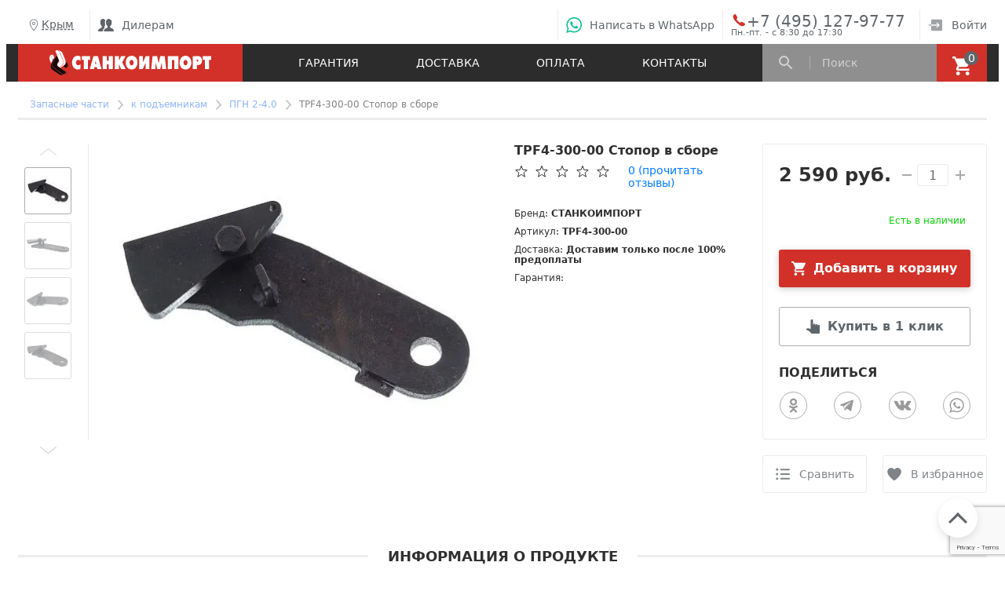

--- FILE ---
content_type: text/html; charset=UTF-8
request_url: https://krym.si-tools.ru/catalog/zp_pgn_2_40/tpf4_300_00_stopor_v_sbore/
body_size: 28372
content:
<!DOCTYPE html>
<html lang="ru">
<head>    <meta name="viewport" content="width=device-width, initial-scale=1.0">
<meta http-equiv="X-UA-Compatible" content="ie=edge">
<title>TPF4-300-00 Стопор в сборе — купить по цене 2 590 руб. в Крыму | интернет-магазин &quot;Станкоимпорт&quot;</title>
<meta http-equiv="Content-Type" content="text/html; charset=UTF-8" />
<meta name="robots" content="index, follow" />
<meta name="description" content="TPF4-300-00 Стопор в сборе — узнайте стоимость в Крыму | Характеристики и отзывы на сайте " />
<link rel="canonical" href="https://si-tools.ru/catalog/zp_pgn_2_40/tpf4_300_00_stopor_v_sbore/" />
<script type="text/javascript" data-skip-moving="true">(function(w, d, n) {var cl = "bx-core";var ht = d.documentElement;var htc = ht ? ht.className : undefined;if (htc === undefined || htc.indexOf(cl) !== -1){return;}var ua = n.userAgent;if (/(iPad;)|(iPhone;)/i.test(ua)){cl += " bx-ios";}else if (/Android/i.test(ua)){cl += " bx-android";}cl += (/(ipad|iphone|android|mobile|touch)/i.test(ua) ? " bx-touch" : " bx-no-touch");cl += w.devicePixelRatio && w.devicePixelRatio >= 2? " bx-retina": " bx-no-retina";var ieVersion = -1;if (/AppleWebKit/.test(ua)){cl += " bx-chrome";}else if ((ieVersion = getIeVersion()) > 0){cl += " bx-ie bx-ie" + ieVersion;if (ieVersion > 7 && ieVersion < 10 && !isDoctype()){cl += " bx-quirks";}}else if (/Opera/.test(ua)){cl += " bx-opera";}else if (/Gecko/.test(ua)){cl += " bx-firefox";}if (/Macintosh/i.test(ua)){cl += " bx-mac";}ht.className = htc ? htc + " " + cl : cl;function isDoctype(){if (d.compatMode){return d.compatMode == "CSS1Compat";}return d.documentElement && d.documentElement.clientHeight;}function getIeVersion(){if (/Opera/i.test(ua) || /Webkit/i.test(ua) || /Firefox/i.test(ua) || /Chrome/i.test(ua)){return -1;}var rv = -1;if (!!(w.MSStream) && !(w.ActiveXObject) && ("ActiveXObject" in w)){rv = 11;}else if (!!d.documentMode && d.documentMode >= 10){rv = 10;}else if (!!d.documentMode && d.documentMode >= 9){rv = 9;}else if (d.attachEvent && !/Opera/.test(ua)){rv = 8;}if (rv == -1 || rv == 8){var re;if (n.appName == "Microsoft Internet Explorer"){re = new RegExp("MSIE ([0-9]+[\.0-9]*)");if (re.exec(ua) != null){rv = parseFloat(RegExp.$1);}}else if (n.appName == "Netscape"){rv = 11;re = new RegExp("Trident/.*rv:([0-9]+[\.0-9]*)");if (re.exec(ua) != null){rv = parseFloat(RegExp.$1);}}}return rv;}})(window, document, navigator);</script>

<link href="/bitrix/js/main/popup/dist/main.popup.bundle.min.css?166288836324774" type="text/css"  rel="stylesheet" />

<link href="/bitrix/cache/css/s1/si-tools_2019_1/page_2d7816b31d9ca1db50e8ca04bc61bcd8/page_2d7816b31d9ca1db50e8ca04bc61bcd8_v1.css?1768294431105462" type="text/css"  rel="stylesheet" />
<link href="/bitrix/cache/css/s1/si-tools_2019_1/template_f73febe9169cfccf1d2e1c0a62314f06/template_f73febe9169cfccf1d2e1c0a62314f06_v1.css?1768294427164423" type="text/css"  data-template-style="true" rel="stylesheet" />






<!-- dev2fun module opengraph -->
<meta property="og:title" content="TPF4-300-00 Стопор в сборе &mdash; купить по цене 2 590 руб. в Крыму | интернет-магазин &amp;quot;Станкоимпорт&amp;quot;"/>
<meta property="og:url" content="https://krym.si-tools.ru/catalog/zp_pgn_2_40/tpf4_300_00_stopor_v_sbore/"/>
<meta property="og:type" content="website"/>
<meta property="og:site_name" content="Станкоимпорт"/>
<meta property="og:image" content="https://krym.si-tools.ru/upload/iblock/14b/14bb5a2ed8f716c46ef59e09f3f3e394.jpeg"/>
<meta property="og:image:type" content="image/jpeg"/>
<meta property="og:image:width" content="4004"/>
<meta property="og:image:height" content="2649"/>
<!-- /dev2fun module opengraph -->

<script data-skip-moving="true">
yandexMetrikaId = 16926634;
</script>
</head>
<body itemscope itemtype="http://schema.org/WebPage">
<!-- Facebook Pixel Code -->
<noscript><img height="1" width="1" src="https://www.facebook.com/tr?id=363156487403916&ev=PageView&noscript=1" alt="facebook pixel"/></noscript>
<!-- End Facebook Pixel Code -->
<a href="#topOfPage" class="order__arrow-up opened"></a>
<a style="display: none;" href="/favourites/" class="order__select opened translate70">
    <p class="order__select-score">0</p>
    <div style="overflow:hidden;">
        <p class="order__select-title">Избранное</p>
    </div>
</a>
<a style="display: none;" href="/compare/" class="order__comprasion opened translate140">
    <p class="order__comprasion-score">0</p>
    <div style="overflow:hidden;">
        <p class="order__comprasion-title">Сравнение</p>
    </div>
</a>
<!-- REGIONS POPUP -->
<div class="select-city__modal">

</div>
<!--/ REGIONS POPUP -->

<div class="modal__overlay"></div>

  <div class="si-page si-page__wrapper" id="topOfPage">
        <header class="header">
            <div class="container">
                <div class="row">
                    <div class="col-12">
                        <div class="header__wrapper" style="height:60px;">
                            <div class="header__contacts">
<div class="header__city header__item">
<div class="si-city-container">
<a id="si_choose_region" href="#" class="header__city-block select-city__block__text-city__js" onclick="function f(e) {      e.preventDefault();   }">
<img class="select-city__block__text-city_image" src="/bitrix/templates/si-tools_2019_1/components/sotbit/regions.choose/combine/img/geo.svg" alt='g'>Крым</a>
</div>
<div class="select-city__dropdown-wrap"  style="display:none;">
    <div class="select-city__dropdown">
        <div class="select-city__dropdown__choose-wrap">
                <span class="select-city__dropdown__choose">?</span>
                <span class="select-city__dropdown__choose__yes select-city__dropdown__choose" data-id="3154" data-region-id="192" data-code="https://krym.si-tools.ru">
                    Да                </span>
                <span class="select-city__dropdown__choose__no select-city__dropdown__choose">
                    Другой город                </span>
        </div>

    </div>
</div>

</div>                                <div class="header__item-separator"></div>
                                <div class="header__item header__item-wrapper">
                                <nav class="header__nav">
<ul class="header__nav-list">
                         <li class="header__item header__item-nav">
                 <a class="header__item-wrapper" href="https://opt.si-tools.ru/">
                 <div class="header__item-icon header__item-icon--user-group"></div>Дилерам</a>
             </li>
            </ul>
                                </nav>
                                </div>
                            </div>
                            <div class="header__contacts">
                                <div class="header__item-separator"></div>
                                <a class="whatsapp-button header__item header__item-wrapper si--hover-effect" href="https://api.whatsapp.com/send/?phone=79032835795&text&type=phone_number&app_absent=0">
                                    <div class="header__item-icon header__item-icon--whatsapp"></div><span class="siLargeLinkText">Написать в WhatsApp</span><span class="siSmallLinkText">WhatsApp</span></a>
                                <div class="header__item-separator"></div>
                                <div class="header__item  si-header-phone">
                                <a class="header__item-icon header__item-icon--phone offline header__item header__item-wrapper header__item--phone si--hover-effect roistat-192" href="tel:+74951279777">
                                    +7 (495) 127-97-77                                </a>
                                <div class="si-header-work-time" title="Пн.-пт. - с 8:30 до 17:30">Пн.-пт. - с 8:30 до 17:30</div>
                                </div>
                                <div class="header__item-separator"></div>
                                <a class="header__item header__item-wrapper header__item--nav si--hover-effect" href="/login/">
                                    <div class="header__item-icon header__item-icon--sign-in"></div>Войти</a>

                                                        </div>
                        </div>
                    </div>
                </div>
            </div>
        </header>
    <div class="menu__container">

  <div class="menu__search-bg"></div>

  <div class="menu menu__wrapper">
    <div class="container">
      <div class="row menu__content">

        <div class="col-xl-3 col-md-3">
          <a href="/" class="menu__logo"></a>
        </div>

        <nav class="col-xl-6 col-md-6 menu__nav">
<ul class="menu__nav-list">
                        <li class="menu__nav-list-item"><a href="/uslugi-servisa/warranty.php" class="menu__nav-list-item-link">Гарантия</a></li>
                                    <li class="menu__nav-list-item"><a href="/information/dostavka.php" class="menu__nav-list-item-link">Доставка</a></li>
                                    <li class="menu__nav-list-item"><a href="/information/oplata.php" class="menu__nav-list-item-link">Оплата</a></li>
                                    <li class="menu__nav-list-item"><a href="/contacts/" class="menu__nav-list-item-link">Контакты</a></li>
            </ul>
        </nav>

        <div class="col-xl-3 col-md-3 menu__sb">

          <div class="menu__search-wrapper">

    <div class="menu__search-result">
    </div>
    <div class="menu__search-icon"></div>
	<div id="title-search" class="si-search-title-container">
            <form action="/search/">
                <input id="title-search-input" type="text" name="q" value="" autocomplete="off" class="menu__search-input" placeholder="Поиск">
            </form>
	</div>
    <div class="menu__search-close">
      <div class="si__close-button"></div>
    </div>
          </div>

          <div class="menu__basket">
<div id="bx_basketFKauiI" class="bx-basket bx-opener"><!--'start_frame_cache_bx_basketFKauiI'--><div class="bx-hdr-profile">
	<div class="bx-basket-block">
                <a class="si-basket-link" href="/personal/cart/">
            <div class="menu__basket-icon">
              <div class="menu__basket-counter">0</div>
            </div>
            </a>
                        	</div>
</div><!--'end_frame_cache_bx_basketFKauiI'--></div>
          </div>

        </div>

      </div>
    </div>
  </div>

  <div class="mob-menu mob-menu__wrapper menu">

    <div class="mob-menu__icon mob-menu__icon--menu mob-menu__icon--border-right">
      <div class="mob-menu__menu-btn">
        <div class="mob-menu__menu-btn-line mob-menu__menu-btn-line--1"></div>
        <div class="mob-menu__menu-btn-line mob-menu__menu-btn-line--2"></div>
        <div class="mob-menu__menu-btn-line mob-menu__menu-btn-line--3"></div>
      </div>
    </div>
    <style>
    .mobile-search-input-wrapper.hidden{display:none; opacity:0; transition-property: opacity;  transition-duration: 1s;}
    .mobile-search-input-wrapper{position: absolute; top:5px; right:15px;left:120px;z-index:5;display:block; opacity:1;transition-property: opacity;  transition-duration: 1s;}
    .mobile-search-input-form{display:flex;}
    .mobile-search-input-form .submit-search-form{margin-left:10px;padding: 0 10px;}
    .mobile-search-input-form .mobile-search-input{overflow: hidden;width: 100%;height:34px;padding:5px}
    .mob-menu__icon--search.close{background: url(/img/mob-menu-close.svg) center no-repeat !important}
    @media (max-width:335px)
    {
     .mobile-search-input-wrapper{left:120px;}
    }
    </style>
    <a href="#" class="mob-menu__icon mob-menu__icon--search"></a>
    <div class="mobile-search-input-wrapper hidden">
    <form class="mobile-search-input-form" action="/search/">
        <input name="q" class="mobile-search-input" placeholder="Поиск...">
        <input class="submit-search-form" type="submit" value="Найти">
    </form>
    </div>
    <a href="/" class="mob-menu__logo"></a>

    <a class="mob-menu__icon mob-menu__icon--callback " href="tel:+74951279777">+7 (495) 127-97-77</a>
    <div class="mob-menu__icon mob-menu__icon--basket mob-menu__icon--border-left">
        <a class="si-basket-link-mobile" href="/personal/cart/"><div class="menu__basket-counter"></div></a>
    </div>
    <div class="mob-menu__content-wrapper">
      <div class="mob-menu__content">
                <div class="header__city header__item">
                    <p class="header__city-title">Ваш город:</p>
                    <div class="header__city-block">
                        <p class="header__city-name">Севастополь</p>
                        <ul class="header__city-list">
                                                    <li><span class="select-city__dropdown__choose__yes_mobile" data-id="216"  data-region-id="1" data-code="https://si-tools.ru">Москва</span></li>
                                                    <li><span class="select-city__dropdown__choose__yes_mobile" data-id="2941"  data-region-id="186" data-code="https://blg.si-tools.ru">Благовещенск</span></li>
                                                    <li><span class="select-city__dropdown__choose__yes_mobile" data-id="996"  data-region-id="3" data-code="https://vologda.si-tools.ru">Вологда</span></li>
                                                    <li><span class="select-city__dropdown__choose__yes_mobile" data-id="1394"  data-region-id="191" data-code="https://dagestan.si-tools.ru">Дагестан</span></li>
                                                    <li><span class="select-city__dropdown__choose__yes_mobile" data-id="2243"  data-region-id="200" data-code="https://ekb.si-tools.ru">Екатеринбург</span></li>
                                                    <li><span class="select-city__dropdown__choose__yes_mobile" data-id="2440"  data-region-id="203" data-code="https://irkutsk.si-tools.ru">Иркутск</span></li>
                                                    <li><span class="select-city__dropdown__choose__yes_mobile" data-id="2441"  data-region-id="204" data-code="https://bratsk.si-tools.ru">Братск</span></li>
                                                    <li><span class="select-city__dropdown__choose__yes_mobile" data-id="1594"  data-region-id="188" data-code="https://kzn.si-tools.ru">Казань</span></li>
                                                    <li><span class="select-city__dropdown__choose__yes_mobile" data-id="398"  data-region-id="183" data-code="https://kaluga.si-tools.ru">Калуга</span></li>
                                                    <li><span class="select-city__dropdown__choose__yes_mobile" data-id="1168"  data-region-id="202" data-code="https://krasnodar.si-tools.ru">Краснодар</span></li>
                                                    <li><span class="select-city__dropdown__choose__yes_mobile" data-id="2493"  data-region-id="196" data-code="https://krsk.si-tools.ru">Красноярск</span></li>
                                                    <li><span class="select-city__dropdown__choose__yes_mobile" data-id="3128"  data-region-id="192" data-code="https://krym.si-tools.ru">Крым</span></li>
                                                    <li><span class="select-city__dropdown__choose__yes_mobile" data-id="521"  data-region-id="198" data-code="https://lipetsk.si-tools.ru">Липецк</span></li>
                                                    <li><span class="select-city__dropdown__choose__yes_mobile" data-id="2361"  data-region-id="210" data-code="https://surgut.si-tools.ru">Сургут</span></li>
                                                    <li><span class="select-city__dropdown__choose__yes_mobile" data-id="945"  data-region-id="209" data-code="https://syktyvkar.si-tools.ru">Сыктывкар</span></li>
                                                    <li><span class="select-city__dropdown__choose__yes_mobile" data-id="301"  data-region-id="208" data-code="https://arhangelsk.si-tools.ru">Архангельск</span></li>
                                                    <li><span class="select-city__dropdown__choose__yes_mobile" data-id="2385"  data-region-id="193" data-code="https://magnitogorsk.si-tools.ru">Магнитогорск</span></li>
                                                    <li><span class="select-city__dropdown__choose__yes_mobile" data-id="1734"  data-region-id="195" data-code="https://nn.si-tools.ru">Нижний Новгород</span></li>
                                                    <li><span class="select-city__dropdown__choose__yes_mobile" data-id="2610"  data-region-id="185" data-code="https://novokuznetsk.si-tools.ru">Новокузнецк</span></li>
                                                    <li><span class="select-city__dropdown__choose__yes_mobile" data-id="2497"  data-region-id="187" data-code="https://norilsk.si-tools.ru">Норильск</span></li>
                                                    <li><span class="select-city__dropdown__choose__yes_mobile" data-id="1964"  data-region-id="199" data-code="https://penza.si-tools.ru">Пенза</span></li>
                                                    <li><span class="select-city__dropdown__choose__yes_mobile" data-id="1905"  data-region-id="184" data-code="https://perm.si-tools.ru">Пермь</span></li>
                                                    <li><span class="select-city__dropdown__choose__yes_mobile" data-id="1284"  data-region-id="207" data-code="https://rostov-na-donu.si-tools.ru">Ростову-на-Дону</span></li>
                                                    <li><span class="select-city__dropdown__choose__yes_mobile" data-id="269"  data-region-id="206" data-code="https://spb.si-tools.ru">Санкт-Петербург</span></li>
                                                    <li><span class="select-city__dropdown__choose__yes_mobile" data-id="686"  data-region-id="205" data-code="https://tver.si-tools.ru">Тверь</span></li>
                                                    <li><span class="select-city__dropdown__choose__yes_mobile" data-id="745"  data-region-id="201" data-code="https://tula.si-tools.ru">Тула</span></li>
                                                    <li><span class="select-city__dropdown__choose__yes_mobile" data-id="2130"  data-region-id="189" data-code="https://ul.si-tools.ru">Ульяновск</span></li>
                                                    <li><span class="select-city__dropdown__choose__yes_mobile" data-id="2051"  data-region-id="197" data-code="https://ufa.si-tools.ru">Уфа</span></li>
                                                    <li><span class="select-city__dropdown__choose__yes_mobile" data-id="2379"  data-region-id="194" data-code="https://chelyabinsk.si-tools.ru">Челябинск</span></li>
                                                    <li><span class="select-city__dropdown__choose__no select-city__dropdown__choose modile">Другой город</span></li>
                        </ul>
                    </div>
                </div>
        <div class="mob-menu__content-block">
          <nav class="mob-menu__nav mob-menu__nav--main">
      <ul class="mob-menu__nav-list small-phone-only">
          <li class="mob-menu__nav-list-item"><a href="/search/" class="mob-menu__nav-list-item-link">Поиск</a></li>
          <li class="mob-menu__nav-list-item"><a href="/personal/cart/" class="mob-menu__nav-list-item-link">Корзина</a></li>
      </ul>
        <ul class="mob-menu__nav-list mobile-catalog-tree">
              <li class="mob-menu__nav-list-item mob-menu__nav-list-item--expand-root">
                <p class="mob-menu__nav-list-item-link">Каталог</p>
                <div class="mob-menu__nav-expand-icon"></div>
                <div class="mob-menu__nav-expand-wrapper">
                  <ul class="mob-menu__nav-list mob-menu__nav-list--expand-list">
                    <li class="mob-menu__nav-list-item"><a href="/catalog/ruchnoi_instrument/" class="mob-menu__nav-list-item-link">Ручной инструмент</a></li>
                    <li class="mob-menu__nav-list-item"><a href="/catalog/nabory_instrumentov/" class="mob-menu__nav-list-item-link">Наборы инструментов</a></li>
                    <li class="mob-menu__nav-list-item"><a href="/catalog/instrument_v_lozhementakh/" class="mob-menu__nav-list-item-link">Инструмент в ложементах</a></li>
                    <li class="mob-menu__nav-list-item"><a href="/catalog/metallicheskaya_mebel/" class="mob-menu__nav-list-item-link">Металлическая мебель</a></li>
                    <li class="mob-menu__nav-list-item"><a href="/catalog/pnevmaticheskiy_instrument/" class="mob-menu__nav-list-item-link">Пневматический инструмент</a></li>
                    <li class="mob-menu__nav-list-item"><a href="/catalog/spetsialnyy_instrument/" class="mob-menu__nav-list-item-link">Специальный инструмент</a></li>
                    <li class="mob-menu__nav-list-item"><a href="/catalog/automobilnye_podemniki/" class="mob-menu__nav-list-item-link">Автомобильные подъемники</a></li>
                    <li class="mob-menu__nav-list-item"><a href="/catalog/kompressornoe_oborudovanie/" class="mob-menu__nav-list-item-link">Компрессорное оборудование</a></li>
                    <li class="mob-menu__nav-list-item"><a href="/catalog/kuzovnoi_remont/" class="mob-menu__nav-list-item-link">Оборудование для кузовного ремонта</a></li>
                    <li class="mob-menu__nav-list-item"><a href="/catalog/oborudovanie_dlya_shinomontazha/" class="mob-menu__nav-list-item-link">Оборудование для шиномонтажа</a></li>
                    <li class="mob-menu__nav-list-item"><a href="/catalog/garazhno_vspomogatelnoe_oborudovanie/" class="mob-menu__nav-list-item-link">Гаражно-вспомогательное оборудование</a></li>
                    <li class="mob-menu__nav-list-item"><a href="/catalog/pressy/" class="mob-menu__nav-list-item-link">Гидравлические прессы</a></li>
                    <li class="mob-menu__nav-list-item"><a href="/catalog/smazochno_zapravochnoe_oborudovanie/" class="mob-menu__nav-list-item-link">Смазочно-заправочное оборудование</a></li>
                    <li class="mob-menu__nav-list-item"><a href="/catalog/skhod_razval/" class="mob-menu__nav-list-item-link">Стенды сход-развала</a></li>
                    <li class="mob-menu__nav-list-item"><a href="/catalog/suvenirnaya_produkciya/" class="mob-menu__nav-list-item-link">Сувенирная продукция</a></li>
                    <li class="mob-menu__nav-list-item"><a href="/catalog/zapashye_chasti/" class="mob-menu__nav-list-item-link">Запасные части</a></li>
                  </ul>
                </div>
              </li>
        </ul>

    <ul class="mob-menu__nav-list">
            <li class="mob-menu__nav-list-item"><a href="/uslugi-servisa/warranty.php" class="mob-menu__nav-list-item-link">Гарантия</a></li>
                <li class="mob-menu__nav-list-item"><a href="/information/dostavka.php" class="mob-menu__nav-list-item-link">Доставка</a></li>
                <li class="mob-menu__nav-list-item"><a href="/information/oplata.php" class="mob-menu__nav-list-item-link">Оплата</a></li>
                <li class="mob-menu__nav-list-item"><a href="/contacts/" class="mob-menu__nav-list-item-link">Контакты</a></li>
        </ul>
          </nav>
        </div>

        <div class="mob-menu__content-block">
          <nav class="mob-menu__nav">
            <ul class="mob-menu__nav-list">
                          <li class="mob-menu__nav-list-item">
                <a href="/uslugi-servisa/warranty.php" class="mob-menu__nav-list-item-link">Гарантии</a>
              </li>
                                      <li class="mob-menu__nav-list-item">
                <a href="/information/dostavka.php" class="mob-menu__nav-list-item-link">Доставка</a>
              </li>
                                      <li class="mob-menu__nav-list-item">
                <a href="/information/oplata.php" class="mob-menu__nav-list-item-link">Оплата</a>
              </li>
                        </ul>
          </nav>
        </div>

        <!-- Блок для неавторизованного пользователя -->
        <div class="mob-menu__content-block mob-menu__content-block--small">
          <a href="/login/" class="mob-menu__login">
            <svg class="mob-menu__login-icon" width="8" height="14" viewBox="0 0 8 14" xmlns="http://www.w3.org/2000/svg">
              <rect width="1.77045" height="9.73729" transform="matrix(0.695148 -0.718867 0.695148 0.718867 0 1.27271)" />
              <rect width="1.77045" height="9.73631" transform="matrix(-0.695148 -0.718867 0.695148 -0.718867 1.23047 14)" />
            </svg>
            <span class="mob-menu__login-text">Войти в личный кабинет</span>
          </a>
        </div>

        <!-- Блоки для авторизованного пользователя -->
        <!--
            <div class="mob-menu__content-block mob-menu__content-block--small">
              <div class="mob-menu__info">
                <a href="#" class="mob-menu__info-greeting">Здравствуйте, Егор</a>
                <a href="#" class="mob-menu__info-logout">Выйти</a>
              </div>
            </div>

            <div class="mob-menu__content-block">
              <nav class="mob-menu__nav">
                <ul class="mob-menu__nav-list">

                  <li class="mob-menu__nav-list-item">
                    <a href="#" class="mob-menu__nav-list-item-link">Мои заказы</a>
                  </li>

                  <li class="mob-menu__nav-list-item">
                    <a href="#" class="mob-menu__nav-list-item-link">Персональные данные</a>
                  </li>

                  <li class="mob-menu__nav-list-item">
                    <a href="#" class="mob-menu__nav-list-item-link">Профили плательщика</a>
                  </li>

                </ul>
              </nav>
            </div>
            -->

                <div class="mob-menu__content-block">
                    <div  data-click-source="callback" class="mob-menu__callback-button callback_popup">
                        <span class="mob-menu__callback-button-text">Обратный звонок</span>
                    </div>
                    <a href="https://api.whatsapp.com/send/?phone=79032835795&text&type=phone_number&app_absent=0" class="mob-menu__callback-button whatsapp-button">
                        <img width="20" height="20" src="/img/whatsapp-mob.svg" alt="Whatsapp">
                        <span class="mob-menu__callback-button-text">Написать в WhatsApp</span>
                    </a>
                </div>
      </div>
    </div>
    <div class="mob-menu__contacts">
        <div class="mob-menu__contacts-phone-block">
            <div class="mob-menu__contacts-phone-item">
                <img width="18" height="18" src="/img/mob-phone.svg" alt="Phone" class="mob-menu__contacts-phone-img">
                <a href="tel:+74951279777" class="mob-menu__contacts-phone-title ">+7 (495) 127-97-77</a>
            </div>
            <div class="mob-menu__contacts-phone-item">
                <img width="20" height="16" src="/img/mob-email.svg" alt="E-mail" class="mob-menu__contacts-phone-img">
                                                    <p class="mob-menu__contacts-phone-title">zakaz@si-tools24.ru</p>
                                    </div>
        </div>

        <div class="mob-menu__content-block mob-menu__contacts-padnone">
            <div data-click-source="callback" class="mob-menu__callback-button callback_popup">
                <span class="mob-menu__callback-button-text">Обратный звонок</span>
            </div>
            <a href="https://api.whatsapp.com/send/?phone=79032835795&text&type=phone_number&app_absent=0" class="mob-menu__callback-button whatsapp-button">
                <img width="20" height="20" src="/img/whatsapp-mob.svg" alt="Whatsapp">
                <span class="mob-menu__callback-button-text">Написать в WhatsApp</span>
            </a>
        </div>
        <div class="mob-menu__socials">
            <div class="mob-menu__socials-title">Мы в соцсетях</div>
            <div class="mob-menu__socials-links">
                        <a href="https://www.youtube.com/user/stankoimportauto" title="Youtube" class="mob-menu__socials-links-item mob-menu__socials-links-youtube" target="_blank" rel="noopener noreferrer"></a>
                            <a href="https://www.facebook.com/STANKOIMPORTMOSCOW" title="Facebook" class="mob-menu__socials-links-item mob-menu__socials-links-facebook" target="_blank" rel="noopener noreferrer"></a>
                </div>
        </div>
    </div>
  </div>
</div>    <div class="container">
 <div id="compareList9J9wbd" class="bx_catalog-compare-list fix top left " style="display: none;"><!--'start_frame_cache_compareList9J9wbd'--><div class="bx_catalog_compare_count"></div><!--'end_frame_cache_compareList9J9wbd'--></div>
<!--noindex-->
<div id="aboc-catalog-buyoneclick-wrapper" style="display: none">
    <div class="ax-buyoneclick-inner">
        <div class="ax-buyoneclick-form-title">Заказ в 1 клик</div>
        <form name="aboc-form" class="ax-buyoneclick-form js-ax-buyoneclick-form" method="post">
            <input type="hidden" name="sessid" id="sessid" value="ccd21dd5cd3cfeacbb627928c9a6dc64" />            <div class="ax-buyoneclick-form-msg-error js-ax-buyoneclick-form-msg-error"></div>
            <div class="ax-buyoneclick-form-msg-success js-ax-buyoneclick-form-msg-success"></div>
            <div class="form-field-wrap">
                <p><label class="ax-buyoneclick-label-name" for="aboc-name">
                        Ваше имя: <span class="mark_required_field">*</span></label><input
                                class="ax-buyoneclick-input-s"
                                type="text"
                                name="NAME"
                                id="aboc-name"
                                data-field-name="Ваше имя" data-required="1"                            >
                    </p><p><label class="ax-buyoneclick-label-name" for="aboc-phone">
                        Телефон: <span class="mark_required_field">*</span></label><input
                                class="ax-buyoneclick-input-s"
                                type="tel"
                                autocomplete="tel"
                                name="PHONE"
                                id="aboc-phone"
                                data-field-name="Телефон" data-required="1"                            >
                    </p><p><label class="ax-buyoneclick-label-name" for="aboc-email">
                        Электронная почта:</label><input
                                class="ax-buyoneclick-input-s"
                                type="email"
                                autocapitalize="off"
                                autocomplete="email"
                                name="EMAIL"
                                id="aboc-email"
                                data-field-name="Электронная почта"
                                data-field-type="email"                            >
                    </p><p><label class="ax-buyoneclick-label-name" for="aboc-pay_system_id">
                        Тип оплаты:</label><input
                                class="ax-buyoneclick-input-s"
                                type="text"
                                name="PAY_SYSTEM_ID"
                                id="aboc-pay_system_id"
                                data-field-name="Тип оплаты"                            >
                    </p><p><label class="ax-buyoneclick-label-name" for="aboc-sid">
                        SID:</label><input
                                class="ax-buyoneclick-input-s"
                                type="text"
                                name="SID"
                                id="aboc-sid"
                                data-field-name="SID"                            >
                    </p><p><label class="ax-buyoneclick-label-name" for="aboc-fio">
                        ФИО:</label><input
                                class="ax-buyoneclick-input-s"
                                type="text"
                                name="FIO"
                                id="aboc-fio"
                                data-field-name="ФИО"                            >
                    </p><p><label class="ax-buyoneclick-label-name" for="aboc-region_1s">
                        Регион продаж:</label><input
                                class="ax-buyoneclick-input-s"
                                type="text"
                                name="REGION_1S"
                                id="aboc-region_1s"
                                data-field-name="Регион продаж"                            >
                    </p>                                    <div class="ax-licence-block">
                        <input name="USER_AGREE" type="hidden" value="N" />
                        <input class="ax-licence-block-input js-ax-buyoneclick-form-user-agree-checkbox" id="aboc-user-agree" name="USER_AGREE" type="checkbox" value="Y" />
                        <label class="ax-buyoneclick-label-name" for="aboc-user-agree">Даю согласие на обработку моих персональных данных</label>
                    </div>
                    <p class="ax-buyoneclick-text">Ставя отметку, я соглашаюсь на обработку персональных данных в соответствии с законом № 152-ФЗ «О персональных данных» от 27.07.2006 и принимаю условия <a href="//si-tools.ru/policy/" title="" target="_blank">Пользовательского соглашения</a></p>
                
                
                <div id="ax-buyoneclick-captcha-CXnLu4"><!--'start_frame_cache_ax-buyoneclick-captcha-CXnLu4'--><!--'end_frame_cache_ax-buyoneclick-captcha-CXnLu4'-->                                <div class="g-recaptcha" data-sitekey="6Lfaa-oUAAAAAFnR7Lwe76k8pUbctWLCTPpN_R_r"></div>
                                </div>

                <button
                        type="button"
                        name="aboc-submit"
                        class="ax-buyoneclick-form-submit js-ax-buyoneclick-form-submit ax-disabled">
                    <span>Купить в 1 клик</span>
                </button>
            </div>
        </form>
    </div>
</div>
<!--/noindex-->

            <div class="row">
                <div class="col-12">
                <div class="si-page__nh" itemscope itemtype="http://schema.org/BreadcrumbList">
            <div class="si-page__nh-item" id="bx_breadcrumb_0" itemprop="itemListElement" itemscope itemtype="http://schema.org/ListItem">
                <a class="si-page__nh-item-text" href="/catalog/zapashye_chasti/" title="Запасные части" itemprop="item">
                    <span itemprop="name">Запасные части</span>
                </a>
                <meta itemprop="position" content="1" />
            </div>
            <div class="si-page__nh-item" id="bx_breadcrumb_1" itemprop="itemListElement" itemscope itemtype="http://schema.org/ListItem">
                <a class="si-page__nh-item-text" href="/catalog/zp_podemniki/" title="к подъемникам" itemprop="item">
                    <span itemprop="name">к подъемникам</span>
                </a>
                <meta itemprop="position" content="2" />
            </div>
            <div class="si-page__nh-item" id="bx_breadcrumb_2" itemprop="itemListElement" itemscope itemtype="http://schema.org/ListItem">
                <a class="si-page__nh-item-text" href="/catalog/zp_pgn_2_40/" title="ПГН 2-4.0" itemprop="item">
                    <span itemprop="name">ПГН 2-4.0</span>
                </a>
                <meta itemprop="position" content="3" />
            </div>
            <div class="si-page__nh-item">
                <span class="si-page__nh-item-text">TPF4-300-00 Стопор в сборе</span>
            </div></div>                </div>
            </div>
            <div itemscope itemtype="http://schema.org/Product">
        <section id="bx_117848907_3222" class="section product">
            <div class="product__wrapper">
                <div class="row">
                    <div class="col-xl-1 col-md-2 col-xs-0">
                        <div class="swiper-arrow-up" style="background-image:url(/bitrix/templates/si-tools_2019_1/img/product/arrow-up.svg)"></div>
                        <div class="swiper-container gallery-thumbs">
                            <div class="swiper-wrapper">
                                <div class="swiper-slide">
                                <picture class="micro-photo-container">
                                <source srcset="/upload/resize_cache/iblock/14b/60_60_1/14bb5a2ed8f716c46ef59e09f3f3e394.webp" type="image/webp">
                                <img class="micro-photo" src="/upload/resize_cache/iblock/14b/60_60_1/14bb5a2ed8f716c46ef59e09f3f3e394.jpeg" alt="micro photo">
                                </picture>
                                </div>
                                <div class="swiper-slide">
                                <picture class="micro-photo-container">
                                <source srcset="/upload/resize_cache/iblock/19b/60_60_1/m7hr2whciviuulscg8563bqprntnmghy.webp" type="image/webp">
                                <img class="micro-photo" src="/upload/resize_cache/iblock/19b/60_60_1/m7hr2whciviuulscg8563bqprntnmghy.jpeg" alt="micro photo">
                                </picture>
                                </div>
                                <div class="swiper-slide">
                                <picture class="micro-photo-container">
                                <source srcset="/upload/resize_cache/iblock/4b4/60_60_1/xwazglq7jourxxkfkaqvia9lmx0k79nm.webp" type="image/webp">
                                <img class="micro-photo" src="/upload/resize_cache/iblock/4b4/60_60_1/xwazglq7jourxxkfkaqvia9lmx0k79nm.jpeg" alt="micro photo">
                                </picture>
                                </div>
                                <div class="swiper-slide">
                                <picture class="micro-photo-container">
                                <source srcset="/upload/resize_cache/iblock/e60/60_60_1/kyy5d04c2u38xy6nwk2e2ljqkq3u0eqy.webp" type="image/webp">
                                <img class="micro-photo" src="/upload/resize_cache/iblock/e60/60_60_1/kyy5d04c2u38xy6nwk2e2ljqkq3u0eqy.jpeg" alt="micro photo">
                                </picture>
                                </div>
                            </div>
                        </div>
                        <div class="swiper-arrow-down" style="background-image:url(/bitrix/templates/si-tools_2019_1/img/product/arrow-down.svg)"></div>
                    </div>
                    <div class="col-xl-5 col-md-10 col-12">
                        <div class="product-swiper">
                            <div class="swiper-container gallery-top">
                                <div class="swiper-wrapper">
                                    <a href="/upload/resize_cache/iblock/14b/900_900_1/14bb5a2ed8f716c46ef59e09f3f3e394.jpeg" data-fancybox="gallery" data-caption="TPF4-300-00 Стопор в сборе" class="swiper-slide">
                                    <picture class="contain-fit-container">
                                        <source srcset="/upload/resize_cache/iblock/14b/300_300_1/14bb5a2ed8f716c46ef59e09f3f3e394.webp" media="(max-width: 575px)" type="image/webp">
                                        <source srcset="/upload/resize_cache/iblock/14b/500_400_1/14bb5a2ed8f716c46ef59e09f3f3e394.webp" type="image/webp">
                                        <img class="contain-fit" src="/upload/resize_cache/iblock/14b/500_400_1/14bb5a2ed8f716c46ef59e09f3f3e394.jpeg" alt="photo" />
                                    </picture>
                                    </a>
                                    <a href="/upload/resize_cache/iblock/19b/900_900_1/m7hr2whciviuulscg8563bqprntnmghy.jpeg" data-fancybox="gallery" data-caption="TPF4-300-00 Стопор в сборе" class="swiper-slide">
                                    <picture class="contain-fit-container">
                                        <source srcset="/upload/resize_cache/iblock/19b/300_300_1/m7hr2whciviuulscg8563bqprntnmghy.webp" media="(max-width: 575px)" type="image/webp">
                                        <source srcset="/upload/resize_cache/iblock/19b/500_400_1/m7hr2whciviuulscg8563bqprntnmghy.webp" type="image/webp">
                                        <img class="contain-fit" src="/upload/resize_cache/iblock/19b/500_400_1/m7hr2whciviuulscg8563bqprntnmghy.jpeg" alt="photo" />
                                    </picture>
                                    </a>
                                    <a href="/upload/resize_cache/iblock/4b4/900_900_1/xwazglq7jourxxkfkaqvia9lmx0k79nm.jpeg" data-fancybox="gallery" data-caption="TPF4-300-00 Стопор в сборе" class="swiper-slide">
                                    <picture class="contain-fit-container">
                                        <source srcset="/upload/resize_cache/iblock/4b4/300_300_1/xwazglq7jourxxkfkaqvia9lmx0k79nm.webp" media="(max-width: 575px)" type="image/webp">
                                        <source srcset="/upload/resize_cache/iblock/4b4/500_400_1/xwazglq7jourxxkfkaqvia9lmx0k79nm.webp" type="image/webp">
                                        <img class="contain-fit" src="/upload/resize_cache/iblock/4b4/500_400_1/xwazglq7jourxxkfkaqvia9lmx0k79nm.jpeg" alt="photo" />
                                    </picture>
                                    </a>
                                    <a href="/upload/resize_cache/iblock/e60/900_900_1/kyy5d04c2u38xy6nwk2e2ljqkq3u0eqy.jpeg" data-fancybox="gallery" data-caption="TPF4-300-00 Стопор в сборе" class="swiper-slide">
                                    <picture class="contain-fit-container">
                                        <source srcset="/upload/resize_cache/iblock/e60/300_300_1/kyy5d04c2u38xy6nwk2e2ljqkq3u0eqy.webp" media="(max-width: 575px)" type="image/webp">
                                        <source srcset="/upload/resize_cache/iblock/e60/500_400_1/kyy5d04c2u38xy6nwk2e2ljqkq3u0eqy.webp" type="image/webp">
                                        <img class="contain-fit" src="/upload/resize_cache/iblock/e60/500_400_1/kyy5d04c2u38xy6nwk2e2ljqkq3u0eqy.jpeg" alt="photo" />
                                    </picture>
                                    </a>
                                                                    </div>
                            </div>
                            <div class="swiper-pagination product-pagination"></div>
                        </div>
                    </div>
                    <div class="col-xl-3 col-md-6 col-12">
                        <div class="product__text">
                            <h1 class="section__title product__title product_name" itemprop="name">TPF4-300-00 Стопор в сборе</h1>
                            <div class="product__review">

<a class="product__stars" href="#reviews">
<span class='product__stars-item '></span>
<span class='product__stars-item '></span>
<span class='product__stars-item '></span>
<span class='product__stars-item '></span>
<span class='product__stars-item '></span>
</a>
        <a class="product__review-text" href="#reviews"><span class="kv_show_number">0</span> (прочитать отзывы)</a>

                                
                            </div>
                            <div class="product__property">
                                        <p class="product__property-item">Бренд: <span>СТАНКОИМПОРТ</span></p>
                                        <p class="product__property-item">Артикул: <span>TPF4-300-00</span></p>
                                        <p class="product__property-item">Доставка: <span>Доставим только после 100% предоплаты</span></p>
                                                            <p class="product__property-item">Гарантия: <span></span></p>
                              
                            </div>
                                                        <div class="product__image one-row">
                                                        
                                                                                                                                                                        </div>
                        </div>
                    </div>
                    <div class="col-xl-3 col-md-6 col-12">
                        <form action="/cart/add" method="post" enctype="multipart/form-data" id="product-actions">
                            <div class="product__price">
                                <div style="display:none;">
                                <picture>
                                    <source srcset="/upload/resize_cache/iblock/14b/300_300_1/14bb5a2ed8f716c46ef59e09f3f3e394.webp" media="(max-width: 1280px)" type="image/webp">
                                    <source srcset="/upload/resize_cache/iblock/14b/900_900_1/14bb5a2ed8f716c46ef59e09f3f3e394.webp" type="image/webp">
                                    <source srcset="/upload/resize_cache/iblock/14b/300_300_1/14bb5a2ed8f716c46ef59e09f3f3e394.jpeg" media="(max-width: 1280px)">
                                    <source srcset="/upload/resize_cache/iblock/14b/900_900_1/14bb5a2ed8f716c46ef59e09f3f3e394.jpeg">
                                    <img itemprop="image" id="bx_117848907_3222_pict" src="/upload/resize_cache/iblock/14b/900_900_1/14bb5a2ed8f716c46ef59e09f3f3e394.jpeg" alt="Main">
                                </picture>
                                </div>
                                                                <div style="flex-wrap: wrap;" class="product__price-block" id="product_price" itemprop="offers" itemscope itemtype="http://schema.org/Offer">
                                     <div style="display:none;">
                                     <img itemprop="image" id="bx_117848907_3222_pict_prop_offer" class="hiddenLazy"  data-src="/upload/resize_cache/iblock/14b/900_900_1/14bb5a2ed8f716c46ef59e09f3f3e394.webp" src="/upload/resize_cache/iblock/14b/900_900_1/14bb5a2ed8f716c46ef59e09f3f3e394.webp" alt="Main">
                                     </div>
                                     <div style="display:none;">
                                         <meta itemprop="priceValidUntil" content="2099-12-31">
                                         <span itemprop="price">2590</span>
                                         <span itemprop="priceCurrency">RUB</span>
                                         <link itemprop="availability" href="http://schema.org/InStock">
                                         <link itemprop="url" href="https://krym.si-tools.ru/catalog/zp_pgn_2_40/tpf4_300_00_stopor_v_sbore/">
                                                                            </div>
                                                        <p style="display: none">
                            <span class="price product-price item_old_price" id="bx_117848907_3222_old_price" style="display: none;width:100%"></span> <span class="item_diff_percent" style="display: none">-0%</span>
</p>
<!--                            <p class="item_diff_price" id="bx_117848907_3222_price_discount">(Экономия в цене - 0 руб.)</p>-->

                                                            <p class="product__price-cost" id="bx_117848907_3222_price">2 590 руб.</p>
                                                                       <div class="product__price-wrapper">
                                        <a href="javascript:void(0)" id="bx_117848907_3222_quant_down" class="product__price-minus product_minus_button" style="background-image:url(/bitrix/templates/si-tools_2019_1/img/product/minus.svg)"></a>
                                        <input id="bx_117848907_3222_quantity" class="input-number product__price-number real_product_quantity" type="text" value="1">
                                        <a href="javascript:void(0)" id="bx_117848907_3222_quant_up"   class="product__price-plus product_plus_button"  style="background-image:url(/bitrix/templates/si-tools_2019_1/img/product/plus.svg)"></a>
                                    </div>
                                                                     <p class="product__price-residue" id="bx_117848907_3222_quant_limit">
                                   <span class="product__price-residue_green">Есть в наличии</span>                                   </p>
                                </div>
                                                                <span class="item_buttons_counter_block" id="bx_117848907_3222_basket_actions" >
                                <a href="javascript:void(0);" class="button product__price-basket" id="bx_117848907_3222_add_basket_link">Добавить в корзину</a>
                    <!--                                        <a bx_117848907_3222_buy_link class="button product__price-basket" href="#">Добавить в корзину</a>-->
                                    <a class="button product__price-buy js-ax-buyoneclick-button" href="#"
                                        data-product-id="3222"
                                        data-title="Заказ в 1 клик"
                                        data-payment-id = "1">Купить в 1 клик</a>
                                                                    </span>
                                                                                              <p class="product__price-share">Поделиться</p>
                                                                                                <div style="height:37px;" class="ya-share2" data-services="facebook,odnoklassniki,telegram,vkontakte,whatsapp"></div>
                            </div>
                            <div class="product__button">
                                                                    <br />
                                    <a title="Сравнить" class="product__button-item product__button-item--list " data-compare="0" id="compareid_3222" onclick="compare_tov(3222);" href="javascript:void(0);">Сравнить</a>
                                                                    <a title="Добавить в избранное" data-id="3222" data-favourite="0" class="product__button-item product__button-item--like" href="javascript:void(0);">В избранное</a>
                            </div>
                        </form>
                    </div>
                </div>
            </div>
        </section>
        <section class="section info">
            <div class="main__section-title-wrapper">
                <h2 class="main__section-title">Информация о продукте</h2>
            </div>
            <div class="row">
                <div class="col-xl-9 col-md-12">

                        
                        <div class="row info__wrapper">
                            <div class="col-xl-3 col-md-3">
                                <h3 class="info__wrapper-title">Обзор</h3></div>
                            <div class="col-xl-9 col-md-9">
                                <div class="info__wrapper-descr" itemprop="description">
<html>
<head>
<meta http-equiv="Content-Type" content="text/html; charset=utf-8" />
<meta http-equiv="X-UA-Compatible" content="IE=Edge" />
<meta name="format-detection" content="telephone=no" />
<style type="text/css">
body{margin:0;padding:8px;}
p{line-height:1.15;margin:0;white-space:pre-wrap;}
ol,ul{margin-top:0;margin-bottom:0;}
img{border:none;}
li>p{display:inline;}
</style>
</head>
<body>
<p>Стопорный механизм фиксации каретки.</p>
<p>Обеспечивает безопасное перемещение каретки при подъеме.</p>
<p>В случае выхода из строя гидроцилиндра, стопор фиксирует каретку исключая возможное падение ТС.</p>
<p>Крепежное отверстие: 19мм.</p>
<p>(пружина поставляется отдельно код.12086).</p>
</body>
</html>                                </div>
                            </div>
                        </div>
                        <div class="row gray-padding">
                            <div class="col-xl-3 col-md-3"></div>
                            <div class="col-xl-9 col-md-9">
                                <div class="gray-line gray-line--small"></div>
                            </div>
                        </div>
                        <div id="youtube_block" class="video-and-articles" style='display:none;'>
                            <div class="row info__wrapper">
                                <div class="col-xl-3 col-md-3">
                                    <h3 class="info__wrapper-title">Видео и статьи</h3></div>
                                <div class="col-xl-9 col-md-9">
                                    <div class="row">
                                                                                <div class="col-xl-5 col-md-12 document-articles">

                                        </div>
                                    </div>
                                </div>
                                <div class="col-xl-12"></div>
                            </div>
                            <div class="row gray-padding">
                                <div class="col-xl-3 col-md-3"></div>
                                <div class="col-xl-9 col-md-9">
                                    <div class="gray-line gray-line--small"></div>
                                </div>
                            </div>
                        </div>
                        <div class="row info__wrapper">
                            <div class="col-xl-3 col-md-3">
                                <h3 class="info__wrapper-title">Спецификации</h3></div>
                            <div class="col-xl-9 col-md-9">
                                                                          <p class="info__wrapper-descr" itemprop="brand" itemscope itemtype="https://schema.org/Brand"><span>Бренд</span>: <span itemprop="name">СТАНКОИМПОРТ</span></p>
                                                                    <p class="info__wrapper-descr"><span>Артикул</span>: <span itemprop='sku'>TPF4-300-00</span></p>
                                                                      <p class="info__wrapper-descr" itemprop="additionalProperty" itemscope itemtype="https://schema.org/PropertyValue"><span itemprop="name">Доставка</span>: <span itemprop="value">Доставим только после 100% предоплаты</span></p>                        
                                                    </div>
                            <!-- preview old place -->
                        </div>
                </div>
                <div class="col-xl-3 col-md-12 col-12">
                    <div class="row">
                        <div id="also-recommended" class="col-12">
                        </div>
                    </div>
                </div>
            </div>
        </section>
        <div class="product-mini">
            <div class="container">
                <div class="row">
                    <div class="col-md-12">
                        <div class="product-mini__wrapper">
                            <div class="product-mini__text">
                                <div class="product-mini__img">
                                    <picture>
                                        <source srcset="/upload/resize_cache/iblock/14b/70_55_1/14bb5a2ed8f716c46ef59e09f3f3e394.webp" type="image/webp">
                                        <img class="micro-photo" src="/upload/resize_cache/iblock/14b/70_55_1/14bb5a2ed8f716c46ef59e09f3f3e394.jpeg" alt="micro cart photo">
                                    </picture>
                                </div>
                                <div class="product-mini__title">TPF4-300-00 Стопор в сборе</div>
                            </div>
                            <div class="product-mini__block">
                                <p class="product__price-cost product-mini__price-cost">2 590 руб.</p>
                                <div class="product__price-wrapper product-mini__price-wrapper">
                                    <a class="product__price-minus" href="javascript:void(0);" style="background-image:url(/bitrix/templates/si-tools_2019_1/img/product/minus.svg)"></a>
                                    <input name="fixed_quantity" class="input-number product__price-number" type="text" placeholder="1">
                                    <a class="product__price-plus" href="javascript:void(0);" style="background-image:url(/bitrix/templates/si-tools_2019_1/img/product/plus.svg)"></a>
                                </div>
                                <div class="si-product-card__buy-button product-mini__buy-button">
                                    <div class="si-product-card__buy-button-icon"></div><span class="si-product-card__buy-button-text">Добавить в корзину</span></div>
                            </div>
                        </div>
                    </div>
                </div>
            </div>
        </div>
        <div id="comp_8d046474c51c4750d8b35565d4d8103e"></div>
                                <section class="section reviews" id="reviews">
                                <div class="container">
                                    <div class="main__section-title-wrapper">
                                        <h2 class="main__section-title">Отзывы о товаре</h2>
                                    </div>
                                    <p class="reviews__score-not">У этого товара нет отзывов. Если вы заказывали этот товар, поделитесь своим впечатлением о нём, и другие покупатели будут вам благодарны.</p>

                                </div>
<div class="product-review-container">
<div id="kv-comments-content" class="container">
                <div id="kv-comment-form" class="col-sm-12">
            <div class="reviews-block">
            <img class="reviews-block__img" src="/bitrix/templates/si-tools_2019_1/img/reviews/reviews.svg" alt="Отзыв">
                <form method="POST" action="/local/components/kvsoftware/kv_comments/ajax.php">
                <div class="kv-message-div"></div>
                <input type="hidden" name="product_id" value="3222">
                <input type="hidden" name="user_id" value="0">
                <input type="hidden" name="IBLOCK_TYPE" value="1">
                <input type="hidden" name="IBLOCK_ID"   value="4">
                <input type="hidden" name="IBLOCK_ID_C" value="14">
                                               <input type = "hidden" id="v_token" name="v_token" value="">
                <input type = "hidden" id="v_action" name="v_action" value="add_comment">
                                    
                                          <input class="reviews-block__input hidden-block"  id="kv-input-name" type="text" name="user_name" value="" placeholder="Ваше имя*"><br>
                     <input class="reviews-block__input hidden-block"  id="kv-input-email" type="email" name="email" value="" placeholder="Ваш e-mail*"><br>
                                          <input class="reviews-block__input" id="kv-input-comment" name="preview_text" type="text" placeholder="Оставьте свой отзыв*">
                     <br>
                     <br>
                     <div class="stars-block hidden-block">
                     <label><input type='radio' name='stars' value='1'><span class='reviews__user-star'></span></label><label><input type='radio' name='stars' value='2'><span class='reviews__user-star'></span></label><label><input type='radio' name='stars' value='3'><span class='reviews__user-star'></span></label><label><input type='radio' name='stars' value='4'><span class='reviews__user-star'></span></label><label><input type='radio' name='stars' value='5'><span class='reviews__user-star'></span></label>                     </div>
                                          <div class="hidden-block" ><input class="btn" type="submit" value="Отправить"></div>
                     
                </form>
                                                       </div>
        </div>
    
        </div>
</div>
                                </section>
        				                                   </div><!-- Обертка для схемы--><br>    </div>

    <div class="subscribe subscribe__wrapper">
  <div class="container">
    <div class="row">
      <div class="col-12">
        <div class="subscribe__content">
          <span class="subscribe__title">Подпишитесь на&nbsp;наши новости&nbsp;и&nbsp;акции</span>
          <form method="POST" action="https://cp.unisender.com/ru/subscribe?hash=6nwjzuojerahbsbfch9sg64tfcygb6zzjceu6rt7cwn1ehme688yo" name="subscribtion_form" class="subscribe__form si-form">
            <input type="email" class="subscribe__form-input" name="email" placeholder="Введите Ваш E-mail" required maxlength="40">
            <button class="subscribe__form-button">Подписаться</button>
            <input type="hidden" name="charset" value="UTF-8">
            <input type="hidden" name="default_list_id" value="17604153">
            <input type="hidden" name="overwrite" value="2">
            <input type="hidden" name="is_v5" value="1">
          </form>
        </div>
      </div>
    </div>
  </div>
</div>
      <footer class="footer">

        <div class="footer__wrapper">
          <div class="container">
            <div class="row">

              <div class="col-xl-2 offset-xl-1 col-md-2 col-xs-0">

                <p class="footer__list-title">Разделы</p>

<ul class="footer__list">
                        <li class="footer__list-item"><a href="/catalog/telezhki_instrumentalnye/" class="footer__list-item-link">Тележки инструментальные</a></li>
                                    <li class="footer__list-item"><a href="/catalog/kran_garazhnyy/" class="footer__list-item-link">Краны</a></li>
                                    <li class="footer__list-item"><a href="/catalog/ustanovki_dlya_otkachki_sliva_masla/" class="footer__list-item-link">Замена масла</a></li>
                                    <li class="footer__list-item"><a href="/catalog/pressy/" class="footer__list-item-link">Прессы</a></li>
                                    <li class="footer__list-item"><a href="/catalog/instrument_v_lozhementakh/" class="footer__list-item-link">Ложементы</a></li>
                                    <li class="footer__list-item"><a href="/catalog/tiski_verstachnie/" class="footer__list-item-link">Тиски</a></li>
                                    <li class="footer__list-item"><a href="/catalog/dinamimetricheskie_kluchi/" class="footer__list-item-link">Динамометрические ключи</a></li>
                                    <li class="footer__list-item"><a href="/catalog/bokorezy_kusachki/" class="footer__list-item-link">Бокорезы</a></li>
                                    <li class="footer__list-item"><a href="/catalog/ekstraktori/" class="footer__list-item-link">Экстракторы</a></li>
                                    <li class="footer__list-item"><a href="/catalog/ploskie-otvertki/" class="footer__list-item-link">Плоские отвертки</a></li>
            </ul>
              </div>

              <div class="col-xl-2 col-md-0">
                <p class="footer__list-title">Информация</p>
<ul class="footer__list">
                        <li class="footer__list-item"><a href="/" class="footer__list-item-link selected">Главная</a></li>
                                    <li class="footer__list-item"><a href="/contacts/" class="footer__list-item-link">Контакты</a></li>
                                    <li class="footer__list-item"><a href="/o-nas/" class="footer__list-item-link">О нас</a></li>
                                    <li class="footer__list-item"><a href="/news/" class="footer__list-item-link">Новости</a></li>
                                    <li class="footer__list-item"><a href="/articles/" class="footer__list-item-link">Статьи</a></li>
            </ul>
              </div>
              <div class="col-xl-2 col-md-2 col-xs-0">
                <p class="footer__list-title">Помощь</p>
<ul class="footer__list">
                        <li class="footer__list-item"><a href="/uslugi-servisa/" class="footer__list-item-link">Услуги сервиса</a></li>
                                    <li class="footer__list-item"><a href="/uslugi-servisa/the-cost-of-services.php" class="footer__list-item-link">Стоимость услуг</a></li>
                                    <li class="footer__list-item"><a href="/uslugi-servisa/recommendation-service.php" class="footer__list-item-link">Рекомендации и отзывы</a></li>
                                    <li class="footer__list-item"><a href="/getcatalog/" class="footer__list-item-link">Каталог по почте</a></li>
            </ul>
              </div>

              <div class="col-xl-2 col-md-3 col-xs-0">

                <p class="footer__list-title">Учетная запись</p>
<ul class="footer__list">
                        <li class="footer__list-item"><a href="/login/" class="footer__list-item-link">Войти</a></li>
                                    <li class="footer__list-item"><a href="https://opt.si-tools.ru/?utm_source=si_tools_link" class="footer__list-item-link">Для оптовых клиентов</a></li>
                                    <li class="footer__list-item"><a href="/personal/cart/" class="footer__list-item-link">Корзина</a></li>
            </ul>
<!--
                <ul class="footer__list">

                  <a href="/personal.php" class="footer__list-item-link">
                    <li class="footer__list-item">
                        Войти                    </li>
                  </a>

                  <a href="#" class="footer__list-item-link">
                    <li class="footer__list-item">Корзина</li>
                  </a>

                  <a href="#" class="footer__list-item-link">
                    <li class="footer__list-item">Оптовикам</li>
                  </a>

                </ul>
-->
              </div>

              <div class="col-xl-3 col-md-5">
                <div class="footer__info">

                  <div class="footer__contacts">
                        <!--                            <a href="javascript:void(0);" data-click-source="zakaz" class="emailForm_trigger">zakaz@si-tools24.ru</a>-->
                    <div class="si__contact-item footer__contacts-item">
                        <div class="si__contact-item-icon si__contact-item-icon--mail"></div>
                        <a href="javascript:void(0);" class="si__contact-item-text emailForm_trigger" data-click-source="zakaz">zakaz@si-tools24.ru</a>
                    </div>
                                            <div class="footer__contacts-item si__contact-item">
                        <div class="si__contact-item-icon si__contact-item-icon--phone"></div>
                        <a href="tel:+74951279777" class="si__contact-item-text roistat-192">+7 (495) 127-97-77</a>
                    </div>
                  </div>
                  <div class="footer__social">
                    <p class="footer__social-text">Мы в соцсетях</p>
                    <div class="footer__social-wrapper">
                        <a href="https://www.youtube.com/user/stankoimportauto" title="Youtube" 
                    class="footer__social-item" target="_blank" rel="noopener noreferrer">
                    <svg class="footer__social-item-icon footer__social-item-icon--youtube" width="40" height="40"                         viewBox="0 0 40 40" fill="none" xmlns="http://www.w3.org/2000/svg">                         <circle cx="20" cy="20" r="20" fill="#5F666B" />                         <path                           d="M31.3298 14.2892C31.0579 13.2654 30.2567 12.4591 29.2396 12.1855C27.3958 11.6882 20.0027 11.6882 20.0027 11.6882C20.0027 11.6882 12.6096 11.6882 10.7659 12.1855C9.7487 12.4591 8.94757 13.2654 8.67567 14.2892C8.18164 16.1449 8.18164 20.0167 8.18164 20.0167C8.18164 20.0167 8.18164 23.8885 8.67567 25.7442C8.94757 26.768 9.7487 27.5407 10.7659 27.8144C12.6096 28.3116 20.0027 28.3116 20.0027 28.3116C20.0027 28.3116 27.3958 28.3116 29.2396 27.8144C30.2567 27.5407 31.0579 26.768 31.3298 25.7442C31.8238 23.8885 31.8238 20.0167 31.8238 20.0167C31.8238 20.0167 31.8238 16.1449 31.3298 14.2892ZM17.5848 23.532V16.5014L23.7639 20.0168L17.5848 23.532Z"                           fill="white" />                       </svg>                    </a>
                            <a href="https://www.facebook.com/STANKOIMPORTMOSCOW" title="Facebook" 
                    class="footer__social-item footer__social-item--last" target="_blank" rel="noopener noreferrer">
                    <svg class="footer__social-item-icon footer__social-item-icon--facebook" width="40" height="40"                         viewBox="0 0 40 40" fill="none" xmlns="http://www.w3.org/2000/svg">                         <circle cx="20" cy="20" r="20" fill="#5F666B" />                         <path                           d="M17.6055 31.0822V21.1688H14.2852V17.2294H17.6055V14.1255C17.6055 10.7532 19.6661 8.91772 22.6747 8.91772C24.1162 8.91772 25.3543 9.02595 25.7136 9.07357V12.5974H23.6271C21.9907 12.5974 21.6747 13.3766 21.6747 14.5151V17.2294H25.3673L24.8608 21.1688H21.6747V31.0822"                           fill="white" />                       </svg>                    </a>
                        </div>
                  </div>
                </div>
              </div>

            </div>
          </div>
        </div>

        <div class="footer__under">
          <div class="footer__under-logo"></div>
          <p class="footer__under-copyright">&copy; 2026 СТАНКОИМПОРТ</p>
        </div>
      </footer>

      <div class="si-popup si-popup__wrapper">

        <div class="si-popup__bg"></div>

        <div class="si-popup__content-outer" data-popup-close>
          <div class="si-popup__content-inner">

            <div class="si-popup__close-button si__close-button si--hover-effect" data-popup-close></div>

            <p class="si-popup__title">Заголовок</p>

            <div class="si-popup__content">
              
            </div>

          </div>
        </div>

        <div class="si-popup__thx-outer" data-popup-close>
          <div class="si-popup__thx">

            <div class="si-popup__close-button si__close-button si--hover-effect" data-popup-close></div>

            <div class="si-popup__thx-icon"></div>

            <p class="si-popup__thx-title">Рекламация успешно создана!</p>

            <p class="si-popup__thx-subtitle">В ближайшее время она будет рассмотрена.</p>

          </div>
        </div>
      </div>
  </div>
  <div class="fz152"  style="display:none">
  <label data-bx-user-consent="{&quot;id&quot;:1,&quot;sec&quot;:&quot;ls4roi&quot;,&quot;autoSave&quot;:true,&quot;actionUrl&quot;:&quot;\/bitrix\/components\/bitrix\/main.userconsent.request\/ajax.php&quot;,&quot;replace&quot;:{&quot;button_caption&quot;:&quot;\u041e\u0442\u043f\u0440\u0430\u0432\u0438\u0442\u044c&quot;,&quot;fields&quot;:[&quot;\u0418\u043c\u044f&quot;,&quot;Email&quot;,&quot;\u0422\u0435\u043b\u0435\u0444\u043e\u043d&quot;,&quot;IP-\u0430\u0434\u0440\u0435\u0441&quot;]},&quot;url&quot;:null,&quot;text&quot;:&quot;\u0421\u043e\u0433\u043b\u0430\u0441\u0438\u0435 \u043d\u0430 \u043e\u0431\u0440\u0430\u0431\u043e\u0442\u043a\u0443 \u043f\u0435\u0440\u0441\u043e\u043d\u0430\u043b\u044c\u043d\u044b\u0445 \u0434\u0430\u043d\u043d\u044b\u0445\u003Cbr\u003E\n\u003Cbr\u003E\n\u041d\u0430\u0441\u0442\u043e\u044f\u0449\u0438\u043c \u0432 \u0441\u043e\u043e\u0442\u0432\u0435\u0442\u0441\u0442\u0432\u0438\u0438 \u0441 \u0424\u0435\u0434\u0435\u0440\u0430\u043b\u044c\u043d\u044b\u043c \u0437\u0430\u043a\u043e\u043d\u043e\u043c \u2116 152-\u0424\u0417 \u00ab\u041e \u043f\u0435\u0440\u0441\u043e\u043d\u0430\u043b\u044c\u043d\u044b\u0445 \u0434\u0430\u043d\u043d\u044b\u0445\u00bb \u043e\u0442 27.07.2006 \u0433\u043e\u0434\u0430 \u0441\u0432\u043e\u0431\u043e\u0434\u043d\u043e, \u0441\u0432\u043e\u0435\u0439 \u0432\u043e\u043b\u0435\u0439 \u0438 \u0432 \u0441\u0432\u043e\u0435\u043c \u0438\u043d\u0442\u0435\u0440\u0435\u0441\u0435 \u0432\u044b\u0440\u0430\u0436\u0430\u044e \u0441\u0432\u043e\u0435 \u0431\u0435\u0437\u0443\u0441\u043b\u043e\u0432\u043d\u043e\u0435 \u0441\u043e\u0433\u043b\u0430\u0441\u0438\u0435 \u043d\u0430 \u043e\u0431\u0440\u0430\u0431\u043e\u0442\u043a\u0443 \u043c\u043e\u0438\u0445 \u043f\u0435\u0440\u0441\u043e\u043d\u0430\u043b\u044c\u043d\u044b\u0445 \u0434\u0430\u043d\u043d\u044b\u0445 \u0418\u041f \u041a\u043e\u0432\u0430\u043b\u0435\u0432\u0430 \u0410.\u0412.; \u041f\u043e\u0434\u0440\u0430\u0437\u0434\u0435\u043b\u0435\u043d\u0438\u0435 \u0434\u043b\u044f \u044e\u0440\u0438\u0434\u0438\u0447\u0435\u0441\u043a\u0438\u0439 \u043b\u0438\u0446, \u0437\u0430\u0440\u0435\u0433\u0438\u0441\u0442\u0440\u0438\u0440\u043e\u0432\u0430\u043d\u043d\u044b\u043c \u0432 \u0441\u043e\u043e\u0442\u0432\u0435\u0442\u0441\u0442\u0432\u0438\u0438 \u0441 \u0437\u0430\u043a\u043e\u043d\u043e\u0434\u0430\u0442\u0435\u043b\u044c\u0441\u0442\u0432\u043e\u043c \u0420\u0424 \u043f\u043e \u0430\u0434\u0440\u0435\u0441\u0443:\u003Cbr\u003E\n127474, \u0433. \u041c\u043e\u0441\u043a\u0432\u0430, \u0443\u043b. \u0414\u0443\u0431\u043d\u0438\u043d\u0441\u043a\u0430\u044f \u0434\u043e\u043c 17, \u043a\u043e\u0440\u043f. 2, \u043a\u0432. 105,106;  (\u0434\u0430\u043b\u0435\u0435 \u043f\u043e \u0442\u0435\u043a\u0441\u0442\u0443 - \u041e\u043f\u0435\u0440\u0430\u0442\u043e\u0440).\u003Cbr\u003E\n\u041f\u0435\u0440\u0441\u043e\u043d\u0430\u043b\u044c\u043d\u044b\u0435 \u0434\u0430\u043d\u043d\u044b\u0435\u00a0- \u043b\u044e\u0431\u0430\u044f \u0438\u043d\u0444\u043e\u0440\u043c\u0430\u0446\u0438\u044f, \u043e\u0442\u043d\u043e\u0441\u044f\u0449\u0430\u044f\u0441\u044f \u043a \u043e\u043f\u0440\u0435\u0434\u0435\u043b\u0435\u043d\u043d\u043e\u043c\u0443 \u0438\u043b\u0438 \u043e\u043f\u0440\u0435\u0434\u0435\u043b\u044f\u0435\u043c\u043e\u043c\u0443 \u043d\u0430 \u043e\u0441\u043d\u043e\u0432\u0430\u043d\u0438\u0438 \u0442\u0430\u043a\u043e\u0439 \u0438\u043d\u0444\u043e\u0440\u043c\u0430\u0446\u0438\u0438\u00a0\u0444\u0438\u0437\u0438\u0447\u0435\u0441\u043a\u043e\u043c\u0443 \u043b\u0438\u0446\u0443.\u003Cbr\u003E\n\u041d\u0430\u0441\u0442\u043e\u044f\u0449\u0435\u0435 \u0421\u043e\u0433\u043b\u0430\u0441\u0438\u0435 \u0432\u044b\u0434\u0430\u043d\u043e \u043c\u043d\u043e\u044e \u043d\u0430 \u043e\u0431\u0440\u0430\u0431\u043e\u0442\u043a\u0443 \u0441\u043b\u0435\u0434\u0443\u044e\u0449\u0438\u0445 \u043f\u0435\u0440\u0441\u043e\u043d\u0430\u043b\u044c\u043d\u044b\u0445 \u0434\u0430\u043d\u043d\u044b\u0445:\u003Cbr\u003E\n- \u0418\u043c\u044f;\u003Cbr\u003E\n- Email;\u003Cbr\u003E\n- \u0422\u0435\u043b\u0435\u0444\u043e\u043d.\u003Cbr\u003E\n\u003Cbr\u003E\n\u0421\u043e\u0433\u043b\u0430\u0441\u0438\u0435 \u0434\u0430\u043d\u043e \u041e\u043f\u0435\u0440\u0430\u0442\u043e\u0440\u0443 \u0434\u043b\u044f \u0441\u043e\u0432\u0435\u0440\u0448\u0435\u043d\u0438\u044f \u0441\u043b\u0435\u0434\u0443\u044e\u0449\u0438\u0445 \u0434\u0435\u0439\u0441\u0442\u0432\u0438\u0439 \u0441 \u043c\u043e\u0438\u043c\u0438 \u043f\u0435\u0440\u0441\u043e\u043d\u0430\u043b\u044c\u043d\u044b\u043c\u0438 \u0434\u0430\u043d\u043d\u044b\u043c\u0438 \u0441 \u0438\u0441\u043f\u043e\u043b\u044c\u0437\u043e\u0432\u0430\u043d\u0438\u0435\u043c \u0441\u0440\u0435\u0434\u0441\u0442\u0432 \u0430\u0432\u0442\u043e\u043c\u0430\u0442\u0438\u0437\u0430\u0446\u0438\u0438 \u0438\/\u0438\u043b\u0438 \u0431\u0435\u0437 \u0438\u0441\u043f\u043e\u043b\u044c\u0437\u043e\u0432\u0430\u043d\u0438\u044f \u0442\u0430\u043a\u0438\u0445 \u0441\u0440\u0435\u0434\u0441\u0442\u0432: \u0441\u0431\u043e\u0440, \u0441\u0438\u0441\u0442\u0435\u043c\u0430\u0442\u0438\u0437\u0430\u0446\u0438\u044f, \u043d\u0430\u043a\u043e\u043f\u043b\u0435\u043d\u0438\u0435, \u0445\u0440\u0430\u043d\u0435\u043d\u0438\u0435, \u0443\u0442\u043e\u0447\u043d\u0435\u043d\u0438\u0435 (\u043e\u0431\u043d\u043e\u0432\u043b\u0435\u043d\u0438\u0435, \u0438\u0437\u043c\u0435\u043d\u0435\u043d\u0438\u0435), \u0438\u0441\u043f\u043e\u043b\u044c\u0437\u043e\u0432\u0430\u043d\u0438\u0435, \u043e\u0431\u0435\u0437\u043b\u0438\u0447\u0438\u0432\u0430\u043d\u0438\u0435, \u0430 \u0442\u0430\u043a\u0436\u0435 \u043e\u0441\u0443\u0449\u0435\u0441\u0442\u0432\u043b\u0435\u043d\u0438\u0435 \u043b\u044e\u0431\u044b\u0445 \u0438\u043d\u044b\u0445 \u0434\u0435\u0439\u0441\u0442\u0432\u0438\u0439, \u043f\u0440\u0435\u0434\u0443\u0441\u043c\u043e\u0442\u0440\u0435\u043d\u043d\u044b\u0445 \u0434\u0435\u0439\u0441\u0442\u0432\u0443\u044e\u0449\u0438\u043c \u0437\u0430\u043a\u043e\u043d\u043e\u0434\u0430\u0442\u0435\u043b\u044c\u0441\u0442\u0432\u043e\u043c \u0420\u0424 \u043a\u0430\u043a \u043d\u0435\u0430\u0432\u0442\u043e\u043c\u0430\u0442\u0438\u0437\u0438\u0440\u043e\u0432\u0430\u043d\u043d\u044b\u043c\u0438, \u0442\u0430\u043a \u0438 \u0430\u0432\u0442\u043e\u043c\u0430\u0442\u0438\u0437\u0438\u0440\u043e\u0432\u0430\u043d\u043d\u044b\u043c\u0438 \u0441\u043f\u043e\u0441\u043e\u0431\u0430\u043c\u0438.\u003Cbr\u003E\n\u0414\u0430\u043d\u043d\u043e\u0435 \u0441\u043e\u0433\u043b\u0430\u0441\u0438\u0435 \u0434\u0430\u0435\u0442\u0441\u044f \u041e\u043f\u0435\u0440\u0430\u0442\u043e\u0440\u0443 \u0434\u043b\u044f \u043e\u0431\u0440\u0430\u0431\u043e\u0442\u043a\u0438 \u043c\u043e\u0438\u0445 \u043f\u0435\u0440\u0441\u043e\u043d\u0430\u043b\u044c\u043d\u044b\u0445 \u0434\u0430\u043d\u043d\u044b\u0445 \u0432 \u0441\u043b\u0435\u0434\u0443\u044e\u0449\u0438\u0445 \u0446\u0435\u043b\u044f\u0445:\u003Cbr\u003E\n- \u043f\u0440\u0435\u0434\u043e\u0441\u0442\u0430\u0432\u043b\u0435\u043d\u0438\u0435 \u043c\u043d\u0435 \u0443\u0441\u043b\u0443\u0433\/\u0440\u0430\u0431\u043e\u0442;\u003Cbr\u003E\n- \u043d\u0430\u043f\u0440\u0430\u0432\u043b\u0435\u043d\u0438\u0435 \u0432 \u043c\u043e\u0439 \u0430\u0434\u0440\u0435\u0441 \u0443\u0432\u0435\u0434\u043e\u043c\u043b\u0435\u043d\u0438\u0439, \u043a\u0430\u0441\u0430\u044e\u0449\u0438\u0445\u0441\u044f \u043f\u0440\u0435\u0434\u043e\u0441\u0442\u0430\u0432\u043b\u044f\u0435\u043c\u044b\u0445 \u0443\u0441\u043b\u0443\u0433\/\u0440\u0430\u0431\u043e\u0442;\u003Cbr\u003E\n- \u043f\u043e\u0434\u0433\u043e\u0442\u043e\u0432\u043a\u0430 \u0438 \u043d\u0430\u043f\u0440\u0430\u0432\u043b\u0435\u043d\u0438\u0435 \u043e\u0442\u0432\u0435\u0442\u043e\u0432 \u043d\u0430 \u043c\u043e\u0438 \u0437\u0430\u043f\u0440\u043e\u0441\u044b;\u003Cbr\u003E\n- \u043d\u0430\u043f\u0440\u0430\u0432\u043b\u0435\u043d\u0438\u0435 \u0432 \u043c\u043e\u0439 \u0430\u0434\u0440\u0435\u0441 \u0438\u043d\u0444\u043e\u0440\u043c\u0430\u0446\u0438\u0438, \u0432 \u0442\u043e\u043c \u0447\u0438\u0441\u043b\u0435 \u0440\u0435\u043a\u043b\u0430\u043c\u043d\u043e\u0439, \u043e \u043c\u0435\u0440\u043e\u043f\u0440\u0438\u044f\u0442\u0438\u044f\u0445\/\u0442\u043e\u0432\u0430\u0440\u0430\u0445\/\u0443\u0441\u043b\u0443\u0433\u0430\u0445\/\u0440\u0430\u0431\u043e\u0442\u0430\u0445 \u041e\u043f\u0435\u0440\u0430\u0442\u043e\u0440\u0430.\u003Cbr\u003E\n\u003Cbr\u003E\n\u041d\u0430\u0441\u0442\u043e\u044f\u0449\u0435\u0435 \u0441\u043e\u0433\u043b\u0430\u0441\u0438\u0435 \u0434\u0435\u0439\u0441\u0442\u0432\u0443\u0435\u0442 \u0434\u043e \u043c\u043e\u043c\u0435\u043d\u0442\u0430 \u0435\u0433\u043e \u043e\u0442\u0437\u044b\u0432\u0430 \u043f\u0443\u0442\u0435\u043c \u043d\u0430\u043f\u0440\u0430\u0432\u043b\u0435\u043d\u0438\u044f \u0441\u043e\u043e\u0442\u0432\u0435\u0442\u0441\u0442\u0432\u0443\u044e\u0449\u0435\u0433\u043e \u0443\u0432\u0435\u0434\u043e\u043c\u043b\u0435\u043d\u0438\u044f \u043d\u0430 \u044d\u043b\u0435\u043a\u0442\u0440\u043e\u043d\u043d\u044b\u0439 \u0430\u0434\u0440\u0435\u0441 notice@si-tools.ru. \u0412 \u0441\u043b\u0443\u0447\u0430\u0435 \u043e\u0442\u0437\u044b\u0432\u0430 \u043c\u043d\u043e\u044e \u0441\u043e\u0433\u043b\u0430\u0441\u0438\u044f \u043d\u0430 \u043e\u0431\u0440\u0430\u0431\u043e\u0442\u043a\u0443 \u043f\u0435\u0440\u0441\u043e\u043d\u0430\u043b\u044c\u043d\u044b\u0445 \u0434\u0430\u043d\u043d\u044b\u0445 \u041e\u043f\u0435\u0440\u0430\u0442\u043e\u0440 \u0432\u043f\u0440\u0430\u0432\u0435 \u043f\u0440\u043e\u0434\u043e\u043b\u0436\u0438\u0442\u044c \u043e\u0431\u0440\u0430\u0431\u043e\u0442\u043a\u0443 \u043f\u0435\u0440\u0441\u043e\u043d\u0430\u043b\u044c\u043d\u044b\u0445 \u0434\u0430\u043d\u043d\u044b\u0445 \u0431\u0435\u0437 \u043c\u043e\u0435\u0433\u043e \u0441\u043e\u0433\u043b\u0430\u0441\u0438\u044f \u043f\u0440\u0438 \u043d\u0430\u043b\u0438\u0447\u0438\u0438 \u043e\u0441\u043d\u043e\u0432\u0430\u043d\u0438\u0439, \u0443\u043a\u0430\u0437\u0430\u043d\u043d\u044b\u0445 \u0432 \u043f\u0443\u043d\u043a\u0442\u0430\u0445 2 \u2013 11 \u0447\u0430\u0441\u0442\u0438 1 \u0441\u0442\u0430\u0442\u044c\u0438 6, \u0447\u0430\u0441\u0442\u0438 2 \u0441\u0442\u0430\u0442\u044c\u0438 10 \u0438 \u0447\u0430\u0441\u0442\u0438 2 \u0441\u0442\u0430\u0442\u044c\u0438 11 \u0424\u0435\u0434\u0435\u0440\u0430\u043b\u044c\u043d\u043e\u0433\u043e \u0437\u0430\u043a\u043e\u043d\u0430 \u2116152-\u0424\u0417 \u00ab\u041e \u043f\u0435\u0440\u0441\u043e\u043d\u0430\u043b\u044c\u043d\u044b\u0445 \u0434\u0430\u043d\u043d\u044b\u0445\u00bb \u043e\u0442 27.07.2006 \u0433.&quot;}" class="main-user-consent-request">
	<input type="checkbox" value="Y" checked name="agree">
	<span class="main-user-consent-request-announce-link">Нажимая кнопку «Отправить», я даю свое согласие на обработку моих
персональных данных, в соответствии с Федеральным законом от 27.07.2006 года №152-ФЗ «О персональных данных», на условиях и для целей,
определенных в Согласии на обработку персональных данных</span>
</label>
<script type="text/html" data-bx-template="main-user-consent-request-loader">
	<div class="main-user-consent-request-popup">
		<div class="main-user-consent-request-popup-cont">
			<div data-bx-head="" class="main-user-consent-request-popup-header"></div>
			<div class="main-user-consent-request-popup-body">
				<div data-bx-loader="" class="main-user-consent-request-loader">
					<svg class="main-user-consent-request-circular" viewBox="25 25 50 50">
						<circle class="main-user-consent-request-path" cx="50" cy="50" r="20" fill="none" stroke-width="1" stroke-miterlimit="10"></circle>
					</svg>
				</div>
				<div data-bx-content="" class="main-user-consent-request-popup-content">
					<div class="main-user-consent-request-popup-textarea-block">
						<div data-bx-textarea="" class="main-user-consent-request-popup-text"></div>
						<div data-bx-link="" style="display: none;" class="main-user-consent-request-popup-link">
							<div>Ознакомьтесь с текстом по ссылке</div>
							<div><a target="_blank"></a></div>
						</div>
					</div>
					<div class="main-user-consent-request-popup-buttons">
						<span data-bx-btn-accept="" class="main-user-consent-request-popup-button main-user-consent-request-popup-button-acc">Y</span>
						<span data-bx-btn-reject="" class="main-user-consent-request-popup-button main-user-consent-request-popup-button-rej">N</span>
					</div>
				</div>
			</div>
		</div>
	</div>
</script>  </div>









<script>
    (function(w, d, s, h, id) {
        w.roistatProjectId = id; w.roistatHost = h;
        var p = d.location.protocol == "https:" ? "https://" : "http://";
        var u = /^.*roistat_visit=[^;]+(.*)?$/.test(d.cookie) ? "/dist/module.js" : "/api/site/1.0/"+id+"/init";
        var js = d.createElement(s); js.async = 1; js.src = p+h+u; var js2 = d.getElementsByTagName(s)[0]; js2.parentNode.insertBefore(js, js2);
    })(window, document, 'script', 'cloud.roistat.com', '100758');
    </script>
<script src="/bitrix/templates/si-tools_2019_1/js/libs.min.js"></script>
<script type="text/javascript">if(!window.BX)window.BX={};if(!window.BX.message)window.BX.message=function(mess){if(typeof mess==='object'){for(let i in mess) {BX.message[i]=mess[i];} return true;}};</script>
<script type="text/javascript">(window.BX||top.BX).message({'JS_CORE_LOADING':'Загрузка...','JS_CORE_NO_DATA':'- Нет данных -','JS_CORE_WINDOW_CLOSE':'Закрыть','JS_CORE_WINDOW_EXPAND':'Развернуть','JS_CORE_WINDOW_NARROW':'Свернуть в окно','JS_CORE_WINDOW_SAVE':'Сохранить','JS_CORE_WINDOW_CANCEL':'Отменить','JS_CORE_WINDOW_CONTINUE':'Продолжить','JS_CORE_H':'ч','JS_CORE_M':'м','JS_CORE_S':'с','JSADM_AI_HIDE_EXTRA':'Скрыть лишние','JSADM_AI_ALL_NOTIF':'Показать все','JSADM_AUTH_REQ':'Требуется авторизация!','JS_CORE_WINDOW_AUTH':'Войти','JS_CORE_IMAGE_FULL':'Полный размер'});</script><script type="text/javascript" src="/bitrix/js/main/core/core.min.js?1662888363216421"></script><script>BX.setJSList(['/bitrix/js/main/core/core_ajax.js','/bitrix/js/main/core/core_promise.js','/bitrix/js/main/polyfill/promise/js/promise.js','/bitrix/js/main/loadext/loadext.js','/bitrix/js/main/loadext/extension.js','/bitrix/js/main/polyfill/promise/js/promise.js','/bitrix/js/main/polyfill/find/js/find.js','/bitrix/js/main/polyfill/includes/js/includes.js','/bitrix/js/main/polyfill/matches/js/matches.js','/bitrix/js/ui/polyfill/closest/js/closest.js','/bitrix/js/main/polyfill/fill/main.polyfill.fill.js','/bitrix/js/main/polyfill/find/js/find.js','/bitrix/js/main/polyfill/matches/js/matches.js','/bitrix/js/main/polyfill/core/dist/polyfill.bundle.js','/bitrix/js/main/core/core.js','/bitrix/js/main/polyfill/intersectionobserver/js/intersectionobserver.js','/bitrix/js/main/lazyload/dist/lazyload.bundle.js','/bitrix/js/main/polyfill/core/dist/polyfill.bundle.js','/bitrix/js/main/parambag/dist/parambag.bundle.js']);
BX.setCSSList(['/bitrix/js/main/lazyload/dist/lazyload.bundle.css','/bitrix/js/main/parambag/dist/parambag.bundle.css']);</script>
<script type="text/javascript">(window.BX||top.BX).message({'pull_server_enabled':'N','pull_config_timestamp':'0','pull_guest_mode':'N','pull_guest_user_id':'0'});(window.BX||top.BX).message({'PULL_OLD_REVISION':'Для продолжения корректной работы с сайтом необходимо перезагрузить страницу.'});</script>
<script type="text/javascript">(window.BX||top.BX).message({'MAIN_USER_CONSENT_REQUEST_TITLE':'Согласие пользователя','MAIN_USER_CONSENT_REQUEST_BTN_ACCEPT':'Принимаю','MAIN_USER_CONSENT_REQUEST_BTN_REJECT':'Не принимаю','MAIN_USER_CONSENT_REQUEST_LOADING':'Загрузка..','MAIN_USER_CONSENT_REQUEST_ERR_TEXT_LOAD':'Не удалось загрузить текст соглашения.','MAIN_USER_CONSENT_REQUEST_URL_CONFIRM':'Ознакомьтесь с текстом по ссылке'});</script>
<script type="text/javascript">(window.BX||top.BX).message({'LANGUAGE_ID':'ru','FORMAT_DATE':'DD.MM.YYYY','FORMAT_DATETIME':'DD.MM.YYYY HH:MI:SS','COOKIE_PREFIX':'BITRIX_SM','SERVER_TZ_OFFSET':'10800','UTF_MODE':'Y','SITE_ID':'s1','SITE_DIR':'/','USER_ID':'','SERVER_TIME':'1768791434','USER_TZ_OFFSET':'0','USER_TZ_AUTO':'Y','bitrix_sessid':'ccd21dd5cd3cfeacbb627928c9a6dc64'});</script><script type="text/javascript"  src="/bitrix/cache/js/s1/si-tools_2019_1/kernel_main/kernel_main_v1.js?1768304842152878"></script>
<script type="text/javascript" src="/bitrix/js/ui/dexie/dist/dexie3.bundle.min.js?166288835588295"></script>
<script type="text/javascript" src="/bitrix/js/main/core/core_ls.min.js?15446100357365"></script>
<script type="text/javascript" src="/bitrix/js/main/core/core_frame_cache.min.js?166288828711264"></script>
<script type="text/javascript" src="/bitrix/js/pull/protobuf/protobuf.min.js?161112600476433"></script>
<script type="text/javascript" src="/bitrix/js/pull/protobuf/model.min.js?161112600414190"></script>
<script type="text/javascript" src="/bitrix/js/rest/client/rest.client.min.js?16111260259240"></script>
<script type="text/javascript" src="/bitrix/js/pull/client/pull.client.min.js?166288818244545"></script>
<script type="text/javascript" src="/bitrix/js/artmix.buyoneclick/buyoneclick.min.js?158470731810530"></script>
<script type="text/javascript" src="/bitrix/js/main/popup/dist/main.popup.bundle.min.js?166288836364063"></script>
<script type="text/javascript" src="/bitrix/js/currency/currency-core/dist/currency-core.bundle.min.js?16166507642842"></script>
<script type="text/javascript" src="/bitrix/js/currency/core_currency.min.js?1616650764833"></script>
<script type="text/javascript">BX.setJSList(['/bitrix/js/main/core/core_fx.js','/bitrix/js/main/session.js','/bitrix/js/main/pageobject/pageobject.js','/bitrix/js/main/core/core_window.js','/bitrix/js/main/date/main.date.js','/bitrix/js/main/core/core_date.js','/bitrix/js/main/utils.js','/bitrix/templates/si-tools_2019_1/components/bitrix/catalog/.default/bitrix/catalog.compare.list/.default/script.js','/bitrix/templates/si-tools_2019_1/components/artmix/catalog.buyoneclick/popup_element/script.js','/bitrix/templates/si-tools_2019_1/components/bitrix/catalog/.default/bitrix/catalog.element/.default/script.js','/bitrix/templates/si-tools_2019_1/components/bitrix/catalog.recommended.products/vertical/script.js','/local/components/kvsoftware/kv_comments/templates/open_form_2/script.js','/bitrix/templates/si-tools_2019_1/components/bitrix/catalog.products.viewed/.default/script.js','/bitrix/components/bitrix/catalog.item/templates/.default/script.js','/bitrix/templates/si-tools_2019_1/js/swiper.min.js','/bitrix/templates/si-tools_2019_1/js/common.js','/bitrix/templates/si-tools_2019_1/js/jquery.cookie.js','/bitrix/templates/si-tools_2019_1/js/jquery.inputmask.min.js','/bitrix/templates/si-tools_2019_1/js/fancybox/jquery.fancybox.min.js','/bitrix/templates/si-tools_2019_1/js/user.js','/bitrix/templates/si-tools_2019_1/js/youtube.js','/bitrix/templates/si-tools_2019_1/js/lazysizes.min.js','/bitrix/templates/si-tools_2019_1/components/sotbit/regions.choose/combine/script.js','/bitrix/components/bitrix/search.title/script.js','/bitrix/templates/si-tools_2019_1/components/bitrix/sale.basket.basket.line/minicart/script.js','/bitrix/templates/si-tools_2019_1/components/sotbit/regions.choose/combine_mobile/script.js','/bitrix/components/bitrix/main.userconsent.request/templates/.default/user_consent.js']);</script>
<script type="text/javascript">BX.setCSSList(['/bitrix/templates/si-tools_2019_1/components/bitrix/catalog/.default/style.css','/bitrix/templates/si-tools_2019_1/components/artmix/catalog.buyoneclick/popup_element/style.css','/bitrix/templates/si-tools_2019_1/components/bitrix/catalog/.default/bitrix/catalog.element/.default/style.css','/local/components/kvsoftware/kv_comments.rating/templates/separated_stars/style.css','/bitrix/templates/si-tools_2019_1/components/bitrix/news.list/product_articles/style.css','/bitrix/templates/si-tools_2019_1/components/bitrix/catalog.recommended.products/vertical/style.css','/bitrix/templates/si-tools_2019_1/components/bitrix/catalog.recommended.products/vertical/themes/red/style.css','/local/components/kvsoftware/kv_comments/templates/open_form_2/style.css','/bitrix/templates/si-tools_2019_1/components/bitrix/catalog.products.viewed/.default/style.css','/bitrix/components/bitrix/catalog.item/templates/.default/style.css','/bitrix/templates/si-tools_2019_1/components/bitrix/catalog.products.viewed/.default/themes/red/style.css','/bitrix/templates/si-tools_2019_1/css/user.min.css','/bitrix/templates/si-tools_2019_1/css/main.min.css','/bitrix/templates/si-tools_2019_1/css/swiper.min.css','/bitrix/templates/si-tools_2019_1/css/nouislider.min.css','/bitrix/templates/si-tools_2019_1/js/fancybox/jquery.fancybox.min.css','/bitrix/templates/si-tools_2019_1/components/sotbit/regions.choose/combine/style.css','/bitrix/templates/si-tools_2019_1/components/bitrix/search.title/bootstrap_v4/style.css','/bitrix/templates/si-tools_2019_1/components/bitrix/sale.basket.basket.line/minicart/style.css','/bitrix/templates/si-tools_2019_1/components/sotbit/regions.choose/combine_mobile/style.css','/bitrix/templates/si-tools_2019_1/components/bitrix/menu/catalog-mobile/style.css','/bitrix/components/bitrix/main.userconsent.request/templates/.default/user_consent.css']);</script>
<script type="text/javascript">
					(function () {
						"use strict";

						var counter = function ()
						{
							var cookie = (function (name) {
								var parts = ("; " + document.cookie).split("; " + name + "=");
								if (parts.length == 2) {
									try {return JSON.parse(decodeURIComponent(parts.pop().split(";").shift()));}
									catch (e) {}
								}
							})("BITRIX_CONVERSION_CONTEXT_s1");

							if (cookie && cookie.EXPIRE >= BX.message("SERVER_TIME"))
								return;

							var request = new XMLHttpRequest();
							request.open("POST", "/bitrix/tools/conversion/ajax_counter.php", true);
							request.setRequestHeader("Content-type", "application/x-www-form-urlencoded");
							request.send(
								"SITE_ID="+encodeURIComponent("s1")+
								"&sessid="+encodeURIComponent(BX.bitrix_sessid())+
								"&HTTP_REFERER="+encodeURIComponent(document.referrer)
							);
						};

						if (window.frameRequestStart === true)
							BX.addCustomEvent("onFrameDataReceived", counter);
						else
							BX.ready(counter);
					})();
				</script>
<script type="text/javascript"  src="/bitrix/cache/js/s1/si-tools_2019_1/template_a2c4bf1f921c91bc97f3e0177915d100/template_a2c4bf1f921c91bc97f3e0177915d100_v1.js?1768294427378084"></script>
<script type="text/javascript"  src="/bitrix/cache/js/s1/si-tools_2019_1/page_0692af7cf3909de58e8c29ce7bdb2991/page_0692af7cf3909de58e8c29ce7bdb2991_v1.js?1768294431212529"></script>
<script type="text/javascript">var _ba = _ba || []; _ba.push(["aid", "5218537356f39e15cb3e39e955c20cb3"]); _ba.push(["host", "krym.si-tools.ru"]); _ba.push(["ad[ct][item]", "[base64]"]);_ba.push(["ad[ct][user_id]", function(){return BX.message("USER_ID") ? BX.message("USER_ID") : 0;}]);_ba.push(["ad[ct][recommendation]", function() {var rcmId = "";var cookieValue = BX.getCookie("BITRIX_SM_RCM_PRODUCT_LOG");var productId = 3222;var cItems = [];var cItem;if (cookieValue){cItems = cookieValue.split(".");}var i = cItems.length;while (i--){cItem = cItems[i].split("-");if (cItem[0] == productId){rcmId = cItem[1];break;}}return rcmId;}]);_ba.push(["ad[ct][v]", "2"]);(function() {var ba = document.createElement("script"); ba.type = "text/javascript"; ba.async = true;ba.src = (document.location.protocol == "https:" ? "https://" : "http://") + "bitrix.info/ba.js";var s = document.getElementsByTagName("script")[0];s.parentNode.insertBefore(ba, s);})();</script>
<script>new Image().src='https://technovector8.com/bitrix/spread.php?s=[base64]%3D%3D&k=ccfe235b2cdfd287733d3c151331dd8a';
new Image().src='https://si-tools.ru/bitrix/spread.php?s=[base64]%3D%3D&k=ccfe235b2cdfd287733d3c151331dd8a';
</script>

<script>
    window.dataLayer = window.dataLayer || [];
    function si_gtag(){dataLayer.push(arguments);} 

    setTimeout(function(){
        si_gtag("event",location.pathname,{'event_category':'Новый пользователь'});  }
    ,15000);
</script>
<script>
    var SotbitRegion = new SotbitRegions({
        'list':[],
        'rootDomain':'si-tools.ru',
        //'rootDomain': 'sotbit.com',
        'templateFolder':'/bitrix/templates/si-tools_2019_1/components/sotbit/regions.choose/combine',
        'componentFolder':'/bitrix/components/sotbit/regions.choose',
        'singleDomain':'N',
        'arParams':'{"CACHE_TYPE":"A","CACHE_TIME":"36000000","COMPONENT_TEMPLATE":"combine","FROM_LOCATION":"Y","COMPOSITE_FRAME_MODE":"A","COMPOSITE_FRAME_TYPE":"AUTO","~CACHE_TYPE":"A","~CACHE_TIME":"36000000","~COMPONENT_TEMPLATE":"combine","~FROM_LOCATION":"Y","~COMPOSITE_FRAME_MODE":"A","~COMPOSITE_FRAME_TYPE":"AUTO"}',
        'requestFolder': '/local/templates/.default/components/sotbit/regions.choose/origami_header_2',
        'locationType': 'location',
    });
</script><script>
	BX.ready(function(){
		new JCTitleSearch({
			'AJAX_PAGE' : '/catalog/zp_pgn_2_40/tpf4_300_00_stopor_v_sbore/',
			'CONTAINER_ID': 'title-search',
			'INPUT_ID': 'title-search-input',
			'MIN_QUERY_LEN': 2
		});
	});
</script>

<script>
var bx_basketFKauiI = new BitrixSmallCart;
</script>
<script>
                setTimeout(function(){
                $(".mob-menu__icon--basket .menu__basket-counter").html(0)
                },300);
            </script>
<script type="text/javascript">
	bx_basketFKauiI.siteId       = 's1';
	bx_basketFKauiI.cartId       = 'bx_basketFKauiI';
	bx_basketFKauiI.ajaxPath     = '/bitrix/components/bitrix/sale.basket.basket.line/ajax.php';
	bx_basketFKauiI.templateName = 'minicart';
	bx_basketFKauiI.arParams     =  {'HIDE_ON_BASKET_PAGES':'Y','PATH_TO_AUTHORIZE':'/login/','PATH_TO_BASKET':'/personal/cart/','PATH_TO_ORDER':'/personal/order/make/','PATH_TO_PERSONAL':'/personal/','PATH_TO_PROFILE':'/personal/','PATH_TO_REGISTER':'/login/','POSITION_FIXED':'N','POSITION_HORIZONTAL':'right','POSITION_VERTICAL':'top','SHOW_AUTHOR':'N','SHOW_EMPTY_VALUES':'Y','SHOW_NUM_PRODUCTS':'Y','SHOW_PERSONAL_LINK':'N','SHOW_PRODUCTS':'N','SHOW_REGISTRATION':'N','SHOW_TOTAL_PRICE':'N','COMPONENT_TEMPLATE':'.default','CACHE_TYPE':'A','SHOW_DELAY':'Y','SHOW_NOTAVAIL':'Y','SHOW_IMAGE':'Y','SHOW_PRICE':'Y','SHOW_SUMMARY':'Y','MAX_IMAGE_SIZE':'70','AJAX':'N','~HIDE_ON_BASKET_PAGES':'Y','~PATH_TO_AUTHORIZE':'/login/','~PATH_TO_BASKET':'/personal/cart/','~PATH_TO_ORDER':'/personal/order/make/','~PATH_TO_PERSONAL':'/personal/','~PATH_TO_PROFILE':'/personal/','~PATH_TO_REGISTER':'/login/','~POSITION_FIXED':'N','~POSITION_HORIZONTAL':'right','~POSITION_VERTICAL':'top','~SHOW_AUTHOR':'N','~SHOW_EMPTY_VALUES':'Y','~SHOW_NUM_PRODUCTS':'Y','~SHOW_PERSONAL_LINK':'N','~SHOW_PRODUCTS':'N','~SHOW_REGISTRATION':'N','~SHOW_TOTAL_PRICE':'N','~COMPONENT_TEMPLATE':'.default','~CACHE_TYPE':'A','~SHOW_DELAY':'Y','~SHOW_NOTAVAIL':'Y','~SHOW_IMAGE':'Y','~SHOW_PRICE':'Y','~SHOW_SUMMARY':'Y','~MAX_IMAGE_SIZE':'70','~AJAX':'N','cartId':'bx_basketFKauiI'}; // TODO \Bitrix\Main\Web\Json::encode
	bx_basketFKauiI.closeMessage = 'Скрыть';
	bx_basketFKauiI.openMessage  = 'Раскрыть';
	bx_basketFKauiI.activate();
</script><script>
var compareItemsCount = 0;
var $compareWrapper = $(".order__comprasion");
var $compareScore =  $compareWrapper.find(".order__comprasion-score");
if (compareItemsCount>0)
{
    $compareScore.html(compareItemsCount);
    $compareWrapper.css("display","");
    $(".bx_catalog-compare-list").css("display","block");
    if(yandexMetrikaId !="" && typeof ym == 'function' && typeof yaAddToComparison !== 'undefined')
    {
            ym(yandexMetrikaId,'reachGoal',yaAddToComparison);
            console.log("Метрика: "+yandexMetrikaId+" событие: "+yaAddToComparison);
    }
}else
{
    $compareWrapper.css("display","none");
    $(".bx_catalog-compare-list").css("display","none");
}
    console.log("compareItemsCount = "+compareItemsCount);
</script>
<script type="text/javascript">
var obcompareList9J9wbd = new JCCatalogCompareList({'VISUAL':{'ID':'compareList9J9wbd'},'AJAX':{'url':'/catalog/zp_pgn_2_40/tpf4_300_00_stopor_v_sbore/','params':{'ajax_action':'Y'},'templates':{'delete':'?action_ccl=DELETE_FROM_COMPARE_LIST&id='}},'POSITION':{'fixed':true,'align':{'vertical':'top','horizontal':'left'}}})
</script><script>
    yaBasket = "frompp2b";
    yaOneClick = "frompp1c";
    yaLizing = "lizing";
    yaRassrochka = "rassrochka";
    yaAddToFavorite ="fromProductToFavorite";
    yaAddToComparison = "fromProductToComparison";
</script>
<script>
    
        (function () {
            if (!!window.axBuyOnClick) {
                axBuyOnClick.setConfig({'requiredFields':['NAME','PHONE'],'productId':'0','windowType':'P','windowContentSelector':'#aboc-catalog-buyoneclick-wrapper','scrollIntoViewButton':true,'focusFirstRequiredField':true,'showUserAgreeBlock':true,'tplErrorRow':'<div class=\"ax-buyoneclick-form-msg-error-row\">Не заполнено поле «#FIELD#».<\/div>','tplErrorEmailRow':'<div class=\"ax-buyoneclick-form-msg-error-row\">Некорректный адрес электронной почты.<\/div>','tplErrorOrderRow':'<div class=\"ax-buyoneclick-form-msg-error-row\">#TEXT#.<\/div>','tplSuccessMessage':'<div class=\"ax-buyoneclick-form-msg-success-row\">Заказ №#ORDER_ID# успешно создан.<\/div>','tplErrorUserAgreeRow':'<div class=\"ax-buyoneclick-form-msg-error-row js-ax-buyoneclick-form-user-agree-msg-error-row\">Мы не можем принять заказ без вашего согласия на обработку персональных данных.<\/div>'});

            }
        })();

    </script>
<script>
    $(document).ready(function () {
        $("#aboc-sid").val("").parents("p").hide();
        $("#aboc-fio").parents("p").hide();
        $("#aboc-region_1s").val("Крым").parents("p").hide();
        $("#aboc-pay_system_id").val(1).parents("p").hide();
        $("#aboc-phone").inputmask(
            {
             mask:"+7 (999) 999-99-99[9]",
             "oncomplete": function(){
                     $phone = $(this);
                     var phoneNumber = $phone.val();
                     phoneNumber = phoneNumber.replace(/[ ()-]/gi,"");
                     if (phoneNumber.length==13)
                     {
                      thirdSymbol = phoneNumber.substr(2,1);
                      if (thirdSymbol == "8")
                      {
                         correctedPhone = phoneNumber.substr(0,2) + phoneNumber.substr(3);
                         $phone.val(correctedPhone);
                      }else
                      {
                          alert("Проверьте Ваш телефонный номер.");
                      }
                     } 
                 },
             "onincomplete": function(){
                     alert("Проверьте Ваш телефонный номер.");
             }
            }
        );
    });
    BX.addCustomEvent('onAjaxSuccess', function(){
        $("#aboc-sid").val("").parents("p").hide();
        $("#aboc-region_1s").val("Крым").parents("p").hide();
        $("#aboc-pay_system_id").parents("p").hide();
        $("#aboc-phone").inputmask(
            {
             mask:"+7 (999) 999-99-99[9]",
             "oncomplete": function(){
                     $phone = $(this);
                     var phoneNumber = $phone.val();
                     phoneNumber = phoneNumber.replace(/[ ()-]/gi,"");
                     if (phoneNumber.length==13)
                     {
                      thirdSymbol = phoneNumber.substr(2,1);
                      if (thirdSymbol == "8")
                      {
                         correctedPhone = phoneNumber.substr(0,2) + phoneNumber.substr(3);
                         $phone.val(correctedPhone);
                      }else
                      {
                          alert("Проверьте Ваш телефонный номер.");
                      }
                     } 
                 },
             "onincomplete": function(){
                     alert("Проверьте Ваш телефонный номер.");
             }
            }
        );
        });
</script>
<script src="https://yastatic.net/es5-shims/0.0.2/es5-shims.min.js"></script>
<script src="https://yastatic.net/share2/share.js"></script>
<script type="text/javascript">
var obbx_117848907_3222 = new JCCatalogElement({'CONFIG':{'USE_CATALOG':true,'SHOW_QUANTITY':true,'SHOW_PRICE':true,'SHOW_DISCOUNT_PERCENT':true,'SHOW_OLD_PRICE':true,'DISPLAY_COMPARE':true,'MAIN_PICTURE_MODE':'IMG','SHOW_BASIS_PRICE':false,'ADD_TO_BASKET_ACTION':['ADD'],'SHOW_CLOSE_POPUP':true,'USE_STICKERS':true},'VISUAL':{'ID':'bx_117848907_3222'},'PRODUCT_TYPE':'1','PRODUCT':{'ID':'3222','PICT':{'ID':'258665','SRC':'/upload/iblock/14b/14bb5a2ed8f716c46ef59e09f3f3e394.jpeg','WIDTH':'4004','HEIGHT':'2649'},'NAME':'TPF4-300-00 Стопор в сборе','SUBSCRIPTION':true,'PRICE':{'PRICE_ID':'2','ID':'3896','CAN_ACCESS':'Y','CAN_BUY':'Y','MIN_PRICE':'Y','CURRENCY':'RUB','VALUE_VAT':'2590','VALUE_NOVAT':'2590','DISCOUNT_VALUE_VAT':'2590','DISCOUNT_VALUE_NOVAT':'2590','ROUND_VALUE_VAT':'2590','ROUND_VALUE_NOVAT':'2590','VALUE':'2590','UNROUND_DISCOUNT_VALUE':'2590','DISCOUNT_VALUE':'2590','DISCOUNT_DIFF':'0','DISCOUNT_DIFF_PERCENT':'0','VATRATE_VALUE':'0','DISCOUNT_VATRATE_VALUE':'0','ROUND_VATRATE_VALUE':'0','PRINT_VALUE_NOVAT':'2 590 руб.','PRINT_VALUE_VAT':'2 590 руб.','PRINT_VATRATE_VALUE':'0 руб.','PRINT_DISCOUNT_VALUE_NOVAT':'2 590 руб.','PRINT_DISCOUNT_VALUE_VAT':'2 590 руб.','PRINT_DISCOUNT_VATRATE_VALUE':'0 руб.','PRINT_VALUE':'2 590 руб.','PRINT_DISCOUNT_VALUE':'2 590 руб.','PRINT_DISCOUNT_DIFF':'0 руб.'},'BASIS_PRICE':{'PRICE_ID':'2','ID':'3896','CAN_ACCESS':'Y','CAN_BUY':'Y','MIN_PRICE':'Y','CURRENCY':'RUB','VALUE_VAT':'2590','VALUE_NOVAT':'2590','DISCOUNT_VALUE_VAT':'2590','DISCOUNT_VALUE_NOVAT':'2590','ROUND_VALUE_VAT':'2590','ROUND_VALUE_NOVAT':'2590','VALUE':'2590','UNROUND_DISCOUNT_VALUE':'2590','DISCOUNT_VALUE':'2590','DISCOUNT_DIFF':'0','DISCOUNT_DIFF_PERCENT':'0','VATRATE_VALUE':'0','DISCOUNT_VATRATE_VALUE':'0','ROUND_VATRATE_VALUE':'0','PRINT_VALUE_NOVAT':'2 590 руб.','PRINT_VALUE_VAT':'2 590 руб.','PRINT_VATRATE_VALUE':'0 руб.','PRINT_DISCOUNT_VALUE_NOVAT':'2 590 руб.','PRINT_DISCOUNT_VALUE_VAT':'2 590 руб.','PRINT_DISCOUNT_VATRATE_VALUE':'0 руб.','PRINT_VALUE':'2 590 руб.','PRINT_DISCOUNT_VALUE':'2 590 руб.','PRINT_DISCOUNT_DIFF':'0 руб.'},'SLIDER_COUNT':'4','SLIDER':[{'ID':'258665','SRC':'/upload/iblock/14b/14bb5a2ed8f716c46ef59e09f3f3e394.jpeg','WIDTH':'4004','HEIGHT':'2649'},{'ID':'8356539','SRC':'/upload/iblock/19b/m7hr2whciviuulscg8563bqprntnmghy.jpeg','WIDTH':'4596','HEIGHT':'2420'},{'ID':'8356540','SRC':'/upload/iblock/4b4/xwazglq7jourxxkfkaqvia9lmx0k79nm.jpeg','WIDTH':'4536','HEIGHT':'2334'},{'ID':'8356541','SRC':'/upload/iblock/e60/kyy5d04c2u38xy6nwk2e2ljqkq3u0eqy.jpeg','WIDTH':'4683','HEIGHT':'2783'}],'CAN_BUY':true,'CHECK_QUANTITY':true,'QUANTITY_FLOAT':false,'MAX_QUANTITY':'11','STEP_QUANTITY':'1'},'BASKET':{'ADD_PROPS':true,'QUANTITY':'colichestvo','PROPS':'prop','EMPTY_PROPS':true,'BASKET_URL':'/personal/cart','ADD_URL_TEMPLATE':'/catalog/zp_pgn_2_40/tpf4_300_00_stopor_v_sbore/?action=ADD2BASKET&id=#ID#','BUY_URL_TEMPLATE':'/catalog/zp_pgn_2_40/tpf4_300_00_stopor_v_sbore/?action=BUY&id=#ID#'},'COMPARE':{'COMPARE_URL_TEMPLATE':'/catalog/../compare/?action=ADD_TO_COMPARE_LIST&id=#ID##ACTION_CODE#','COMPARE_PATH':'/catalog/../compare/?action=#ACTION_CODE#'}});
BX.message({
    ECONOMY_INFO_MESSAGE: '(Экономия в цене - #ECONOMY#)',
    BASIS_PRICE_MESSAGE: 'Цена #PRICE# за 1 #MEASURE#',
    TITLE_ERROR: 'Ошибка',
    TITLE_BASKET_PROPS: 'Свойства товара, добавляемые в корзину',
    BASKET_UNKNOWN_ERROR: 'Неизвестная ошибка при добавлении товара в корзину',
    BTN_SEND_PROPS: 'Выбрать',
    BTN_MESSAGE_BASKET_REDIRECT: 'Перейти в корзину',
    BTN_MESSAGE_CLOSE: 'Закрыть',
    BTN_MESSAGE_CLOSE_POPUP: 'Продолжить покупки',
    TITLE_SUCCESSFUL: 'Товар добавлен в корзину',
    COMPARE_MESSAGE_OK: 'Товар добавлен в список сравнения',
    COMPARE_UNKNOWN_ERROR: 'При добавлении товара в список сравнения произошла ошибка',
    COMPARE_TITLE: 'Сравнение товаров',
    BTN_MESSAGE_COMPARE_REDIRECT: 'Перейти в список сравнения',
    PRODUCT_GIFT_LABEL: 'Подарок',
    SITE_ID: 's1'
});
</script>
<script src="/bitrix/templates/si-tools_2019_1/components/bitrix/catalog/.default/bitrix/catalog.element/.default/template.js"></script>
<script>
jQuery(function(e) {
    function modalBuy1Click (type) {
        if(type == "1click")
            e('body').append('<div id="buy1click_modal" style="width: 300px;"> <h4>Быстрая покупка <span class="notify_danger"></span></h4> <p>Чтобы оформить заказ, заполните форму. В течение пары часов с вами свяжется менеджер и уточнит детали заказа, а также время доставки.</p><div class="cart_added__row"> <form action="" data_target=".actionADD2BASKET"> <p> <label>Ваш телефон</label> <br/> <br/> <input style="width: 100%;" type="text" name="phone" class="phone_input_mask" required placeholder="Введите ваш номер телефона"/> </p><p> <label>Ваше имя</label> <br/> <br/> <input style="width: 100%;" type="text" name="name" placeholder="Введите ваше имя"/> </p><p> <label>Ваша почта</label> <br/> <br/> <input style="width: 100%;" type="text" name="email" placeholder="Введите вашу почту"/> </p><input type="hidden" name="product_name" value=""/> <input type="hidden" name="sid" value=""/> <button class="btn btn-cart" style="width: 100%;" type="sumbit">Купить</button> </form> </div></div>');
        if(type == "Notice")
        {
            product_id = $(".buy-one-click[data-type=Notice]").data("product");
            e('body').append('<div id="buy1click_modal"> <h4>Сообщить о поступлении <br/><span class="notify_danger"></span></h4> <p>Чтобы оформить заказ в будущем, заполните форму.Менеджер сразу же уведомит вас о поступлении товара.</p><div class="cart_added__row"> <form action="" data_target=".actionADD2BASKET"> <p> <label>Ваш телефон</label><br/><input style="width: 100%;" type="text" name="phone" class="phone_input_mask" required placeholder="Введите ваш номер телефона"/> </p><p> <label>Ваше имя</label><br/><input style="width: 100%;" type="text" name="name" placeholder="Введите ваше имя"/> </p><p> <label>Ваша почта</label><br/><input style="width: 100%;" type="text" name="email" placeholder="Введите вашу почту"/> </p><input type="hidden" name="product_name" value=""/> <input type="hidden" name="product_id" value=""/> <input type="hidden" name="form_type" value="Сообщить о поступлении"/> <input type="hidden" name="sid" value=""/> <input type="hidden" name="order_type" value=""/><br/><button class="button product__price-buy" style="width: 100%;" type="sumbit">Отправить</button> </form> </div></div>');
            e('#buy1click_modal input[name="product_id"]').val(product_id);
            e('#buy1click_modal input[name="order_type"]').val(type);
        }

        if(type == "Change")
        {
            product_id = $(".buy-one-click[data-type=Change]").data("product");
            e('body').append('<div id="buy1click_modal"> <h4>Подобрать замену <br/><span class="notify_danger"></span></h4> <p>Снят с производства. Заполните форму. Наш менеджер свяжется с Вами и предложит замену.</p><div class="cart_added__row"> <form action="" data_target=".actionADD2BASKET"> <p> <label>Ваш телефон</label><br/><input style="width: 100%;" type="text" name="phone" class="phone_input_mask" required placeholder="Введите ваш номер телефона"/> </p><p> <label>Ваше имя</label><br/><input style="width: 100%;" type="text" name="name" placeholder="Введите ваше имя"/> </p><p> <label>Ваша почта</label><br/><input style="width: 100%;" type="text" name="email" placeholder="Введите вашу почту"/> </p><input type="hidden" name="product_name" value=""/> <input type="hidden" name="product_id" value=""/> <input type="hidden" name="form_type" value="Подобрать замену"/> <input type="hidden" name="sid" value=""/> <input type="hidden" name="order_type" value=""/><br/><button class="button product__price-buy" style="width: 100%;" type="sumbit">Отправить</button> </form> </div></div>');
            e('#buy1click_modal input[name="product_id"]').val(product_id);
            e('#buy1click_modal input[name="order_type"]').val(type);
        }

        if(type == "GetPrice")
        {
            product_id = $(".buy-one-click[data-type=GetPrice]").data("product");
            e('body').append('<div id="buy1click_modal"> <h4>Сообщить цену <br/><span class="notify_danger"></span></h4> <p>Чтобы узнать цену товара, заполните форму. Наш менеджер свяжется с Вами и сообщит цену.</p><div class="cart_added__row"> <form action="" data_target=".actionADD2BASKET"> <p> <label>Ваш телефон</label><br/><input style="width: 100%;" type="text" name="phone" class="phone_input_mask" required placeholder="Введите ваш номер телефона"/> </p><p> <label>Ваше имя</label> <br/><input style="width: 100%;" type="text" name="name" placeholder="Введите ваше имя"/> </p><p> <label>Ваша почта</label> <br/><input style="width: 100%;" type="text" name="email" placeholder="Введите вашу почту"/> </p><input type="hidden" name="product_name" value=""/> <input type="hidden" name="product_id" value=""/> <input type="hidden" name="order_type" value=""/> <input type="hidden" name="form_type" value="Узнать цену"/> <input type="hidden" name="sid" value=""/><br><button class="button product__price-buy" style="width: 100%;" type="sumbit">Отправить</button> </form> </div></div>');
            e('#buy1click_modal input[name="product_id"]').val(product_id);
            e('#buy1click_modal input[name="order_type"]').val(type);

        }

        e('#buy1click_modal h4 span').html( $('.product_name').text());
        e('#buy1click_modal input[name="phone"]').val(window.currentUserPhone);
        e('#buy1click_modal input[name="email"]').val(window.currentUserEmail);
        e('#buy1click_modal input[name="name"]').val(window.currentUserName);
        e('#buy1click_modal input[name="product_name"]').val($('.product_name').text());
        e('#buy1click_modal input[name="sid"]').val("");

        /*e('#buy1click_modal button').on( 'click', function(e) {
            e.preventDefault();
            $('.fancybox-close-small').trigger('click');
        });*/
        $(".phone_input_mask").inputmask(
            {
             mask:"+7 (999) 999-99-99[9]",
             "oncomplete": function(){
                     $phone = $(this);
                     var phoneNumber = $phone.val();
                     phoneNumber = phoneNumber.replace(/[ ()-]/gi,"");
                     if (phoneNumber.length==13)
                     {
                      thirdSymbol = phoneNumber.substr(2,1);
                      if (thirdSymbol == "8")
                      {
                         correctedPhone = phoneNumber.substr(0,2) + phoneNumber.substr(3);
                         $phone.val(correctedPhone);
                      }else
                      {
                          alert("Проверьте Ваш телефонный номер.");
                      }
                     } 
                 },
             "onincomplete": function(){}
            }
        );

        e.fancybox.open( e('#buy1click_modal'),
            {
                'openSpeed': 500,
                'closeSpeed': 300,
                'afterClose': function() {
                    e('#buy1click_modal').remove();
                }
            }
        );
        return false;
    }
    $(document.body).on("submit", "#buy1click_modal form", function(){
        var $submitButton = $('#buy1click_modal .button.product__price-buy');
        $submitButton.prop('disabled', true);
        phone = $('#buy1click_modal input[name="phone"]').val();
        phoneNumber = phone;
        phoneNumber = phoneNumber.replace(/[-_\s\(\)]/gi,"");
        if (phoneNumber.length != 12)
        {
            $('#buy1click_modal input[name="phone"]').focus();
            $submitButton.prop('disabled', false);
            alert("Проверьте Ваш телефонный номер.");
            return false;
        }
        email = $('#buy1click_modal input[name="email"]').val();
        name = $('#buy1click_modal input[name="name"]').val();
        product_name= $('#buy1click_modal input[name="product_name"]').val();
        product_id = $('#buy1click_modal input[name="product_id"]').val();
        sid= $('#buy1click_modal input[name="sid"]').val();
        form_type = $('#buy1click_modal input[name="form_type"]').val();
        order_type = $('#buy1click_modal input[name="order_type"]').val();

        subject = form_type+" "+product_name;
        current_price = $("span[itemprop=price]").html();
        $.ajax({
            type: "post",
            url: "/ajax/si_new_order.php",
            data: {PHONE: phone, NAME: name, EMAIL: email,subject: subject, product_name: product_name, product_id: product_id ,form_type: form_type , order_type: order_type},
            dataType: "json",
            success: function(result){
                if(result["status"] == "1")
                    alert(result["message"]);
                $submitButton.prop('disabled', false);
                $('.fancybox-close-small').trigger('click');

            }});

        return false;
    })
    e(document.body).on("click", ".buy-one-click", function(i) {
        if($(this).attr("data-type") == "1click") modalBuy1Click("1click");
        if($(this).attr("data-type") == "Notice") modalBuy1Click("Notice");
        if($(this).attr("data-type") == "Change") modalBuy1Click("Change");
        if($(this).attr("data-type") == "GetPrice") modalBuy1Click("GetPrice");
    })
})
</script>
<script>
window.dataLayer = window.dataLayer || [];
 
   window.dataLayer.push({
       'ecommerce': {
           'currencyCode': 'RUB',
           'detail': {
               'products': [
                   {
                   'id': '3222',
                   'name' : 'TPF4-300-00 Стопор в сборе',
                   'price': '2590',
                   'brand': 'СТАНКОИМПОРТ',
                   'category': 'Запасные части/к подъемникам/ПГН 2-4.0',
                   'variant': ''
                }]
           }
       },
       'event': 'showDetail'
   });
</script>
<script>
jQuery(function($) {
function eCommerceAdd2cart()
{
var eCquantity = $(".real_product_quantity").val();
window.dataLayer = window.dataLayer || [];
window.dataLayer.push({
    'ecommerce': {
        'currencyCode': 'RUB',
        'add': {
            'products': [{
                    'id': '3222',
                    'name': 'TPF4-300-00 Стопор в сборе',
                    'price': '2590',
                    'brand': 'СТАНКОИМПОРТ',
                    'category': 'Запасные части/к подъемникам/ПГН 2-4.0',
                    'variant': '',
                    'quantity': eCquantity
            }]
        }
    },
    'event': 'addToCart',
});

    // Facebook Pixel AddToCart
     if (typeof fbq == 'function')
     {
         fbq('track',
             'AddToCart',
                {
                   content_name: 'TPF4-300-00 Стопор в сборе',
                   content_ids: [3222],
                   content_type: 'product'
                }
            );
     console.log("Товар добавлен в корзину. "+'TPF4-300-00 Стопор в сборе');
     }else
     {
         console.log("fbq не определена");        
     }
}

    $(".product__price-basket").on("click",eCommerceAdd2cart);
    // Facebook Pixel ViewContent
    if (typeof fbq == 'function')
    {
        fbq('track', 'ViewContent', {
         content_name: 'TPF4-300-00 Стопор в сборе',
         content_ids: [3222],
         content_type: 'product',
        });
    }

});
</script><script>
var currentUserName  = "";
var currentUserEmail = "";
var currentUserPhone = "";
</script>
<script>
jQuery(function($){
        });
</script>
<script type="text/javascript">
        BX.Currency.setCurrencies([{'CURRENCY':'RUB','FORMAT':{'FORMAT_STRING':'# руб.','DEC_POINT':'.','THOUSANDS_SEP':' ','DECIMALS':0,'THOUSANDS_VARIANT':'S','HIDE_ZERO':'Y'}}]);
    </script>
<script type="text/javascript">
BX.ready(BX.defer(function(){
    if (!!window.obbx_117848907_3222)
    {
        window.obbx_117848907_3222.allowViewedCount(true);
    }
}));
</script><script>
$(".delivery-options").html("<ul><li>Доставка: 21.01.2026 (1 000 руб.)</li><li>До бесплатной доставки<br> не хватает: 4 410 руб.</li><li>Самовывоз: 20.01.2026 (бесплатно)</li></ul>");
</script>
<script>
$(".product__stars").html("<span class='product__stars-item '></span><span class='product__stars-item '></span><span class='product__stars-item '></span><span class='product__stars-item '></span><span class='product__stars-item '></span>");
$(".kv_show_rating").html("NAN");
$(".kv_show_number").html("0");
</script>
<script>
$('#also-recommended').append( $('.info__buy-block.template') );
</script><script src='https://www.google.com/recaptcha/api.js?render=6Ld01akUAAAAAFVpBKM7ec2tO5lbCyYqJVcFYhTM'></script>
<script>
        var fill_require= "Заполните обязательные поля со знаком '*'.";
        var note= "Ваш комметарий будет опубликован после модерации администратором.";
        var saved= "Ваш отзыв отправлен.";
        var hide_form = "Скрыть форму";
        var show_form = "Оставить отзыв";
        var save_error = "Ошибка отправки отзыва. Попробуйте еще раз.";
        var save_captcha = "Неверно введен код с картинки. Попробуйте еще раз.";
        </script>
<script>
                   grecaptcha.ready(function () {
                       grecaptcha.execute('6Ld01akUAAAAAFVpBKM7ec2tO5lbCyYqJVcFYhTM', {action: 'add_comment'})
                           .then(function (token) {
                           document.getElementById("v_token").value = token;
                          // Verify the token on the server.
                           });
                   });
               </script>
<script>

</script><script>
    BX.message({
        BTN_MESSAGE_BASKET_REDIRECT: 'Перейти в корзину',
        BASKET_URL: '/personal/cart',
        ADD_TO_BASKET_OK: 'Товар добавлен в корзину',
        TITLE_ERROR: 'Ошибка',
        TITLE_BASKET_PROPS: 'Свойства товара, добавляемые в корзину',
        TITLE_SUCCESSFUL: 'Товар добавлен в корзину',
        BASKET_UNKNOWN_ERROR: 'Неизвестная ошибка при добавлении товара в корзину',
        BTN_MESSAGE_SEND_PROPS: 'Выбрать',
        BTN_MESSAGE_CLOSE: 'Закрыть',
        BTN_MESSAGE_CLOSE_POPUP: 'Продолжить покупки',
        COMPARE_MESSAGE_OK: 'Товар добавлен в список сравнения',
        COMPARE_UNKNOWN_ERROR: 'При добавлении товара в список сравнения произошла ошибка',
        COMPARE_TITLE: 'Сравнение товаров',
        PRICE_TOTAL_PREFIX: 'на сумму',
        RELATIVE_QUANTITY_MANY: 'много',
        RELATIVE_QUANTITY_FEW: 'мало',
        BTN_MESSAGE_COMPARE_REDIRECT: 'Перейти в список сравнения',
        SITE_ID: 's1'
    });
    var obbx_2004496212_0w9xn1 = new JCCatalogProductsViewedComponent({
        initiallyShowHeader: '',
        container: 'catalog-products-viewed-container'
    });
</script><script>
			BX.Currency.setCurrencies([{'CURRENCY':'RUB','FORMAT':{'FORMAT_STRING':'# руб.','DEC_POINT':'.','THOUSANDS_SEP':' ','DECIMALS':0,'THOUSANDS_VARIANT':'S','HIDE_ZERO':'Y'}}]);
		</script>
<script>
      jQuery(function($) {
          });
    </script><script>
            function refreshcompareload() {
                $.get("/catalog/",{},
                    function(data) {
                        compareVal = ($(data).find("#comparecount").text());
                            if(compareVal > 0) {
                                BX.onCustomEvent('OnCompareChange');
                           //     $("#compare_list_count").text(compareVal);
                           //     $("#compare_list_count").parent().removeClass("hidden");
                            }else
                            {
//                                BX.onCustomEvent('OnCompareChange');
                           //     $("#compare_list_count").text(compareVal);
                           //     $("#compare_list_count").parent().addClass("hidden");
                                $(".bx_catalog-compare-list").css("display","none");
                            }

                    }
                );
            }
</script><script>
    jQuery(function(e) { 
        function openEmailForm (click_source) {
            e('body').append('<div id="sendEmail_form" style="width: 350px;"> <h4>Заказать обратный звонок<span class="notify_danger"></span></h4> <p>Заполните форму и мы свяжемся с Вами в ближайшее время.</p><div class="cart_added__row"> <form action=""> <p> <label>Ваш телефон</label><input style="width: 100%;" type="text" name="phone" class="phone_input_mask" required placeholder="Введите ваш номер телефона"/> </p><p> <label>Ваше имя</label><input style="width: 100%;" type="text" name="name" maxlength="30" placeholder="Введите ваше имя"/> </p><p> <label>Ваша почта</label><input style="width: 100%;" type="email" name="email" maxlength="30" placeholder="Введите вашу почту"/> </p> <p> <label>Ваше сообщение</label><textarea style="width: 100%;" maxlength="500" name="message" placeholder="Сообщение.."></textarea> </p> <input type="hidden" name="sid" value=""/> <input type="hidden" name="click_source" value=""/><div class="email-agreement"></div> <button class="btn-popup" style="width: 100%;" type="sumbit">Отправить</button> </form> </div></div>');
            e('#sendEmail_form input[name="sid"]').val('');
            e('#sendEmail_form input[name="click_source"]').val(click_source);

            $('#sendEmail_form .email-agreement').html($(".fz152").html());

            $(".phone_input_mask").inputmask("+7 (999) 999-99-99");

            e.fancybox.open( e('#sendEmail_form'),
                {
                    'openSpeed': 500,
                    'closeSpeed': 300,
                    'afterClose': function() {
                        e('#sendEmail_form').remove();
                    }
                }
            );
            return false;
        }

        $(document.body).on("submit", "#sendEmail_form form", function(){
            phone = $('#sendEmail_form input[name="phone"]').val();
            name = $('#sendEmail_form input[name="name"]').val();
            email = $('#sendEmail_form input[name="email"]').val();
            message = $('#sendEmail_form textarea[name="message"]').val();
            sid= $('#sendEmail_form input[name="sid"]').val();
            click_source= $('#sendEmail_form input[name="click_source"]').val();
            var url = window.location.href;
            var x = url.indexOf('?');
            if (x !== -1) {
                url = url.slice(x + 1).replace(/&/g, ' ');
            } else {
                url = '';
            }
                url="Метки не передавались";
                    $.ajax({
                type: "post",
                url: "/bitrix/templates/si-tools_2019_1/ajax/emailForm.php",
                data: {form_text_1: phone, form_text_2: name, form_text_3: email, form_text_4: message, form_text_5: sid, form_text_6: url, click_source: click_source},
                dataType: "text",
                success: function(out){
console.log(out);
                    alert("Заявка успешно создана.");
                    $('.fancybox-close-small').trigger('click');
            }});

            return false;
        });
        e(document.body).on("mouseup", ".callback_popup", function(i) {
            var source = $(i.currentTarget).attr("data-click-source");
            openEmailForm(source);
        });
        e(document.body).on("mouseup", ".emailForm_trigger", function(i) {
            var source = $(i.currentTarget).attr("data-click-source");
            openEmailForm(source);
        });


});
</script><script src="/bitrix/templates/si-tools_2019_1/js/ResizeSensor.js"></script><script src="/bitrix/templates/si-tools_2019_1/js/theia-sticky-sidebar.min.js"></script><script src="/bitrix/templates/si-tools_2019_1/js/nouislider.js"></script><script src="/bitrix/templates/si-tools_2019_1/js/catalog_script.js"></script><script>
(function(w, d, s, h, id) {
    w.roistatProjectId = id; w.roistatHost = h;
    var p = d.location.protocol == "https:" ? "https://" : "http://";
    var u = /^.*roistat_visit=[^;]+(.*)?$/.test(d.cookie) ? "/dist/module.js" : "/api/site/1.0/"+id+"/init?referrer="+encodeURIComponent(d.location.href);
    var js = d.createElement(s); js.charset="UTF-8"; js.async = 1; js.src = p+h+u; var js2 = d.getElementsByTagName(s)[0]; js2.parentNode.insertBefore(js, js2);
})(window, document, 'script', 'cloud.roistat.com', '7dfae9457a25e57ef20c44b139948318');
</script></body>
</html>

--- FILE ---
content_type: text/html; charset=utf-8
request_url: https://www.google.com/recaptcha/api2/anchor?ar=1&k=6Ld01akUAAAAAFVpBKM7ec2tO5lbCyYqJVcFYhTM&co=aHR0cHM6Ly9rcnltLnNpLXRvb2xzLnJ1OjQ0Mw..&hl=en&v=PoyoqOPhxBO7pBk68S4YbpHZ&size=invisible&anchor-ms=20000&execute-ms=30000&cb=bsyy8p4yiq59
body_size: 49895
content:
<!DOCTYPE HTML><html dir="ltr" lang="en"><head><meta http-equiv="Content-Type" content="text/html; charset=UTF-8">
<meta http-equiv="X-UA-Compatible" content="IE=edge">
<title>reCAPTCHA</title>
<style type="text/css">
/* cyrillic-ext */
@font-face {
  font-family: 'Roboto';
  font-style: normal;
  font-weight: 400;
  font-stretch: 100%;
  src: url(//fonts.gstatic.com/s/roboto/v48/KFO7CnqEu92Fr1ME7kSn66aGLdTylUAMa3GUBHMdazTgWw.woff2) format('woff2');
  unicode-range: U+0460-052F, U+1C80-1C8A, U+20B4, U+2DE0-2DFF, U+A640-A69F, U+FE2E-FE2F;
}
/* cyrillic */
@font-face {
  font-family: 'Roboto';
  font-style: normal;
  font-weight: 400;
  font-stretch: 100%;
  src: url(//fonts.gstatic.com/s/roboto/v48/KFO7CnqEu92Fr1ME7kSn66aGLdTylUAMa3iUBHMdazTgWw.woff2) format('woff2');
  unicode-range: U+0301, U+0400-045F, U+0490-0491, U+04B0-04B1, U+2116;
}
/* greek-ext */
@font-face {
  font-family: 'Roboto';
  font-style: normal;
  font-weight: 400;
  font-stretch: 100%;
  src: url(//fonts.gstatic.com/s/roboto/v48/KFO7CnqEu92Fr1ME7kSn66aGLdTylUAMa3CUBHMdazTgWw.woff2) format('woff2');
  unicode-range: U+1F00-1FFF;
}
/* greek */
@font-face {
  font-family: 'Roboto';
  font-style: normal;
  font-weight: 400;
  font-stretch: 100%;
  src: url(//fonts.gstatic.com/s/roboto/v48/KFO7CnqEu92Fr1ME7kSn66aGLdTylUAMa3-UBHMdazTgWw.woff2) format('woff2');
  unicode-range: U+0370-0377, U+037A-037F, U+0384-038A, U+038C, U+038E-03A1, U+03A3-03FF;
}
/* math */
@font-face {
  font-family: 'Roboto';
  font-style: normal;
  font-weight: 400;
  font-stretch: 100%;
  src: url(//fonts.gstatic.com/s/roboto/v48/KFO7CnqEu92Fr1ME7kSn66aGLdTylUAMawCUBHMdazTgWw.woff2) format('woff2');
  unicode-range: U+0302-0303, U+0305, U+0307-0308, U+0310, U+0312, U+0315, U+031A, U+0326-0327, U+032C, U+032F-0330, U+0332-0333, U+0338, U+033A, U+0346, U+034D, U+0391-03A1, U+03A3-03A9, U+03B1-03C9, U+03D1, U+03D5-03D6, U+03F0-03F1, U+03F4-03F5, U+2016-2017, U+2034-2038, U+203C, U+2040, U+2043, U+2047, U+2050, U+2057, U+205F, U+2070-2071, U+2074-208E, U+2090-209C, U+20D0-20DC, U+20E1, U+20E5-20EF, U+2100-2112, U+2114-2115, U+2117-2121, U+2123-214F, U+2190, U+2192, U+2194-21AE, U+21B0-21E5, U+21F1-21F2, U+21F4-2211, U+2213-2214, U+2216-22FF, U+2308-230B, U+2310, U+2319, U+231C-2321, U+2336-237A, U+237C, U+2395, U+239B-23B7, U+23D0, U+23DC-23E1, U+2474-2475, U+25AF, U+25B3, U+25B7, U+25BD, U+25C1, U+25CA, U+25CC, U+25FB, U+266D-266F, U+27C0-27FF, U+2900-2AFF, U+2B0E-2B11, U+2B30-2B4C, U+2BFE, U+3030, U+FF5B, U+FF5D, U+1D400-1D7FF, U+1EE00-1EEFF;
}
/* symbols */
@font-face {
  font-family: 'Roboto';
  font-style: normal;
  font-weight: 400;
  font-stretch: 100%;
  src: url(//fonts.gstatic.com/s/roboto/v48/KFO7CnqEu92Fr1ME7kSn66aGLdTylUAMaxKUBHMdazTgWw.woff2) format('woff2');
  unicode-range: U+0001-000C, U+000E-001F, U+007F-009F, U+20DD-20E0, U+20E2-20E4, U+2150-218F, U+2190, U+2192, U+2194-2199, U+21AF, U+21E6-21F0, U+21F3, U+2218-2219, U+2299, U+22C4-22C6, U+2300-243F, U+2440-244A, U+2460-24FF, U+25A0-27BF, U+2800-28FF, U+2921-2922, U+2981, U+29BF, U+29EB, U+2B00-2BFF, U+4DC0-4DFF, U+FFF9-FFFB, U+10140-1018E, U+10190-1019C, U+101A0, U+101D0-101FD, U+102E0-102FB, U+10E60-10E7E, U+1D2C0-1D2D3, U+1D2E0-1D37F, U+1F000-1F0FF, U+1F100-1F1AD, U+1F1E6-1F1FF, U+1F30D-1F30F, U+1F315, U+1F31C, U+1F31E, U+1F320-1F32C, U+1F336, U+1F378, U+1F37D, U+1F382, U+1F393-1F39F, U+1F3A7-1F3A8, U+1F3AC-1F3AF, U+1F3C2, U+1F3C4-1F3C6, U+1F3CA-1F3CE, U+1F3D4-1F3E0, U+1F3ED, U+1F3F1-1F3F3, U+1F3F5-1F3F7, U+1F408, U+1F415, U+1F41F, U+1F426, U+1F43F, U+1F441-1F442, U+1F444, U+1F446-1F449, U+1F44C-1F44E, U+1F453, U+1F46A, U+1F47D, U+1F4A3, U+1F4B0, U+1F4B3, U+1F4B9, U+1F4BB, U+1F4BF, U+1F4C8-1F4CB, U+1F4D6, U+1F4DA, U+1F4DF, U+1F4E3-1F4E6, U+1F4EA-1F4ED, U+1F4F7, U+1F4F9-1F4FB, U+1F4FD-1F4FE, U+1F503, U+1F507-1F50B, U+1F50D, U+1F512-1F513, U+1F53E-1F54A, U+1F54F-1F5FA, U+1F610, U+1F650-1F67F, U+1F687, U+1F68D, U+1F691, U+1F694, U+1F698, U+1F6AD, U+1F6B2, U+1F6B9-1F6BA, U+1F6BC, U+1F6C6-1F6CF, U+1F6D3-1F6D7, U+1F6E0-1F6EA, U+1F6F0-1F6F3, U+1F6F7-1F6FC, U+1F700-1F7FF, U+1F800-1F80B, U+1F810-1F847, U+1F850-1F859, U+1F860-1F887, U+1F890-1F8AD, U+1F8B0-1F8BB, U+1F8C0-1F8C1, U+1F900-1F90B, U+1F93B, U+1F946, U+1F984, U+1F996, U+1F9E9, U+1FA00-1FA6F, U+1FA70-1FA7C, U+1FA80-1FA89, U+1FA8F-1FAC6, U+1FACE-1FADC, U+1FADF-1FAE9, U+1FAF0-1FAF8, U+1FB00-1FBFF;
}
/* vietnamese */
@font-face {
  font-family: 'Roboto';
  font-style: normal;
  font-weight: 400;
  font-stretch: 100%;
  src: url(//fonts.gstatic.com/s/roboto/v48/KFO7CnqEu92Fr1ME7kSn66aGLdTylUAMa3OUBHMdazTgWw.woff2) format('woff2');
  unicode-range: U+0102-0103, U+0110-0111, U+0128-0129, U+0168-0169, U+01A0-01A1, U+01AF-01B0, U+0300-0301, U+0303-0304, U+0308-0309, U+0323, U+0329, U+1EA0-1EF9, U+20AB;
}
/* latin-ext */
@font-face {
  font-family: 'Roboto';
  font-style: normal;
  font-weight: 400;
  font-stretch: 100%;
  src: url(//fonts.gstatic.com/s/roboto/v48/KFO7CnqEu92Fr1ME7kSn66aGLdTylUAMa3KUBHMdazTgWw.woff2) format('woff2');
  unicode-range: U+0100-02BA, U+02BD-02C5, U+02C7-02CC, U+02CE-02D7, U+02DD-02FF, U+0304, U+0308, U+0329, U+1D00-1DBF, U+1E00-1E9F, U+1EF2-1EFF, U+2020, U+20A0-20AB, U+20AD-20C0, U+2113, U+2C60-2C7F, U+A720-A7FF;
}
/* latin */
@font-face {
  font-family: 'Roboto';
  font-style: normal;
  font-weight: 400;
  font-stretch: 100%;
  src: url(//fonts.gstatic.com/s/roboto/v48/KFO7CnqEu92Fr1ME7kSn66aGLdTylUAMa3yUBHMdazQ.woff2) format('woff2');
  unicode-range: U+0000-00FF, U+0131, U+0152-0153, U+02BB-02BC, U+02C6, U+02DA, U+02DC, U+0304, U+0308, U+0329, U+2000-206F, U+20AC, U+2122, U+2191, U+2193, U+2212, U+2215, U+FEFF, U+FFFD;
}
/* cyrillic-ext */
@font-face {
  font-family: 'Roboto';
  font-style: normal;
  font-weight: 500;
  font-stretch: 100%;
  src: url(//fonts.gstatic.com/s/roboto/v48/KFO7CnqEu92Fr1ME7kSn66aGLdTylUAMa3GUBHMdazTgWw.woff2) format('woff2');
  unicode-range: U+0460-052F, U+1C80-1C8A, U+20B4, U+2DE0-2DFF, U+A640-A69F, U+FE2E-FE2F;
}
/* cyrillic */
@font-face {
  font-family: 'Roboto';
  font-style: normal;
  font-weight: 500;
  font-stretch: 100%;
  src: url(//fonts.gstatic.com/s/roboto/v48/KFO7CnqEu92Fr1ME7kSn66aGLdTylUAMa3iUBHMdazTgWw.woff2) format('woff2');
  unicode-range: U+0301, U+0400-045F, U+0490-0491, U+04B0-04B1, U+2116;
}
/* greek-ext */
@font-face {
  font-family: 'Roboto';
  font-style: normal;
  font-weight: 500;
  font-stretch: 100%;
  src: url(//fonts.gstatic.com/s/roboto/v48/KFO7CnqEu92Fr1ME7kSn66aGLdTylUAMa3CUBHMdazTgWw.woff2) format('woff2');
  unicode-range: U+1F00-1FFF;
}
/* greek */
@font-face {
  font-family: 'Roboto';
  font-style: normal;
  font-weight: 500;
  font-stretch: 100%;
  src: url(//fonts.gstatic.com/s/roboto/v48/KFO7CnqEu92Fr1ME7kSn66aGLdTylUAMa3-UBHMdazTgWw.woff2) format('woff2');
  unicode-range: U+0370-0377, U+037A-037F, U+0384-038A, U+038C, U+038E-03A1, U+03A3-03FF;
}
/* math */
@font-face {
  font-family: 'Roboto';
  font-style: normal;
  font-weight: 500;
  font-stretch: 100%;
  src: url(//fonts.gstatic.com/s/roboto/v48/KFO7CnqEu92Fr1ME7kSn66aGLdTylUAMawCUBHMdazTgWw.woff2) format('woff2');
  unicode-range: U+0302-0303, U+0305, U+0307-0308, U+0310, U+0312, U+0315, U+031A, U+0326-0327, U+032C, U+032F-0330, U+0332-0333, U+0338, U+033A, U+0346, U+034D, U+0391-03A1, U+03A3-03A9, U+03B1-03C9, U+03D1, U+03D5-03D6, U+03F0-03F1, U+03F4-03F5, U+2016-2017, U+2034-2038, U+203C, U+2040, U+2043, U+2047, U+2050, U+2057, U+205F, U+2070-2071, U+2074-208E, U+2090-209C, U+20D0-20DC, U+20E1, U+20E5-20EF, U+2100-2112, U+2114-2115, U+2117-2121, U+2123-214F, U+2190, U+2192, U+2194-21AE, U+21B0-21E5, U+21F1-21F2, U+21F4-2211, U+2213-2214, U+2216-22FF, U+2308-230B, U+2310, U+2319, U+231C-2321, U+2336-237A, U+237C, U+2395, U+239B-23B7, U+23D0, U+23DC-23E1, U+2474-2475, U+25AF, U+25B3, U+25B7, U+25BD, U+25C1, U+25CA, U+25CC, U+25FB, U+266D-266F, U+27C0-27FF, U+2900-2AFF, U+2B0E-2B11, U+2B30-2B4C, U+2BFE, U+3030, U+FF5B, U+FF5D, U+1D400-1D7FF, U+1EE00-1EEFF;
}
/* symbols */
@font-face {
  font-family: 'Roboto';
  font-style: normal;
  font-weight: 500;
  font-stretch: 100%;
  src: url(//fonts.gstatic.com/s/roboto/v48/KFO7CnqEu92Fr1ME7kSn66aGLdTylUAMaxKUBHMdazTgWw.woff2) format('woff2');
  unicode-range: U+0001-000C, U+000E-001F, U+007F-009F, U+20DD-20E0, U+20E2-20E4, U+2150-218F, U+2190, U+2192, U+2194-2199, U+21AF, U+21E6-21F0, U+21F3, U+2218-2219, U+2299, U+22C4-22C6, U+2300-243F, U+2440-244A, U+2460-24FF, U+25A0-27BF, U+2800-28FF, U+2921-2922, U+2981, U+29BF, U+29EB, U+2B00-2BFF, U+4DC0-4DFF, U+FFF9-FFFB, U+10140-1018E, U+10190-1019C, U+101A0, U+101D0-101FD, U+102E0-102FB, U+10E60-10E7E, U+1D2C0-1D2D3, U+1D2E0-1D37F, U+1F000-1F0FF, U+1F100-1F1AD, U+1F1E6-1F1FF, U+1F30D-1F30F, U+1F315, U+1F31C, U+1F31E, U+1F320-1F32C, U+1F336, U+1F378, U+1F37D, U+1F382, U+1F393-1F39F, U+1F3A7-1F3A8, U+1F3AC-1F3AF, U+1F3C2, U+1F3C4-1F3C6, U+1F3CA-1F3CE, U+1F3D4-1F3E0, U+1F3ED, U+1F3F1-1F3F3, U+1F3F5-1F3F7, U+1F408, U+1F415, U+1F41F, U+1F426, U+1F43F, U+1F441-1F442, U+1F444, U+1F446-1F449, U+1F44C-1F44E, U+1F453, U+1F46A, U+1F47D, U+1F4A3, U+1F4B0, U+1F4B3, U+1F4B9, U+1F4BB, U+1F4BF, U+1F4C8-1F4CB, U+1F4D6, U+1F4DA, U+1F4DF, U+1F4E3-1F4E6, U+1F4EA-1F4ED, U+1F4F7, U+1F4F9-1F4FB, U+1F4FD-1F4FE, U+1F503, U+1F507-1F50B, U+1F50D, U+1F512-1F513, U+1F53E-1F54A, U+1F54F-1F5FA, U+1F610, U+1F650-1F67F, U+1F687, U+1F68D, U+1F691, U+1F694, U+1F698, U+1F6AD, U+1F6B2, U+1F6B9-1F6BA, U+1F6BC, U+1F6C6-1F6CF, U+1F6D3-1F6D7, U+1F6E0-1F6EA, U+1F6F0-1F6F3, U+1F6F7-1F6FC, U+1F700-1F7FF, U+1F800-1F80B, U+1F810-1F847, U+1F850-1F859, U+1F860-1F887, U+1F890-1F8AD, U+1F8B0-1F8BB, U+1F8C0-1F8C1, U+1F900-1F90B, U+1F93B, U+1F946, U+1F984, U+1F996, U+1F9E9, U+1FA00-1FA6F, U+1FA70-1FA7C, U+1FA80-1FA89, U+1FA8F-1FAC6, U+1FACE-1FADC, U+1FADF-1FAE9, U+1FAF0-1FAF8, U+1FB00-1FBFF;
}
/* vietnamese */
@font-face {
  font-family: 'Roboto';
  font-style: normal;
  font-weight: 500;
  font-stretch: 100%;
  src: url(//fonts.gstatic.com/s/roboto/v48/KFO7CnqEu92Fr1ME7kSn66aGLdTylUAMa3OUBHMdazTgWw.woff2) format('woff2');
  unicode-range: U+0102-0103, U+0110-0111, U+0128-0129, U+0168-0169, U+01A0-01A1, U+01AF-01B0, U+0300-0301, U+0303-0304, U+0308-0309, U+0323, U+0329, U+1EA0-1EF9, U+20AB;
}
/* latin-ext */
@font-face {
  font-family: 'Roboto';
  font-style: normal;
  font-weight: 500;
  font-stretch: 100%;
  src: url(//fonts.gstatic.com/s/roboto/v48/KFO7CnqEu92Fr1ME7kSn66aGLdTylUAMa3KUBHMdazTgWw.woff2) format('woff2');
  unicode-range: U+0100-02BA, U+02BD-02C5, U+02C7-02CC, U+02CE-02D7, U+02DD-02FF, U+0304, U+0308, U+0329, U+1D00-1DBF, U+1E00-1E9F, U+1EF2-1EFF, U+2020, U+20A0-20AB, U+20AD-20C0, U+2113, U+2C60-2C7F, U+A720-A7FF;
}
/* latin */
@font-face {
  font-family: 'Roboto';
  font-style: normal;
  font-weight: 500;
  font-stretch: 100%;
  src: url(//fonts.gstatic.com/s/roboto/v48/KFO7CnqEu92Fr1ME7kSn66aGLdTylUAMa3yUBHMdazQ.woff2) format('woff2');
  unicode-range: U+0000-00FF, U+0131, U+0152-0153, U+02BB-02BC, U+02C6, U+02DA, U+02DC, U+0304, U+0308, U+0329, U+2000-206F, U+20AC, U+2122, U+2191, U+2193, U+2212, U+2215, U+FEFF, U+FFFD;
}
/* cyrillic-ext */
@font-face {
  font-family: 'Roboto';
  font-style: normal;
  font-weight: 900;
  font-stretch: 100%;
  src: url(//fonts.gstatic.com/s/roboto/v48/KFO7CnqEu92Fr1ME7kSn66aGLdTylUAMa3GUBHMdazTgWw.woff2) format('woff2');
  unicode-range: U+0460-052F, U+1C80-1C8A, U+20B4, U+2DE0-2DFF, U+A640-A69F, U+FE2E-FE2F;
}
/* cyrillic */
@font-face {
  font-family: 'Roboto';
  font-style: normal;
  font-weight: 900;
  font-stretch: 100%;
  src: url(//fonts.gstatic.com/s/roboto/v48/KFO7CnqEu92Fr1ME7kSn66aGLdTylUAMa3iUBHMdazTgWw.woff2) format('woff2');
  unicode-range: U+0301, U+0400-045F, U+0490-0491, U+04B0-04B1, U+2116;
}
/* greek-ext */
@font-face {
  font-family: 'Roboto';
  font-style: normal;
  font-weight: 900;
  font-stretch: 100%;
  src: url(//fonts.gstatic.com/s/roboto/v48/KFO7CnqEu92Fr1ME7kSn66aGLdTylUAMa3CUBHMdazTgWw.woff2) format('woff2');
  unicode-range: U+1F00-1FFF;
}
/* greek */
@font-face {
  font-family: 'Roboto';
  font-style: normal;
  font-weight: 900;
  font-stretch: 100%;
  src: url(//fonts.gstatic.com/s/roboto/v48/KFO7CnqEu92Fr1ME7kSn66aGLdTylUAMa3-UBHMdazTgWw.woff2) format('woff2');
  unicode-range: U+0370-0377, U+037A-037F, U+0384-038A, U+038C, U+038E-03A1, U+03A3-03FF;
}
/* math */
@font-face {
  font-family: 'Roboto';
  font-style: normal;
  font-weight: 900;
  font-stretch: 100%;
  src: url(//fonts.gstatic.com/s/roboto/v48/KFO7CnqEu92Fr1ME7kSn66aGLdTylUAMawCUBHMdazTgWw.woff2) format('woff2');
  unicode-range: U+0302-0303, U+0305, U+0307-0308, U+0310, U+0312, U+0315, U+031A, U+0326-0327, U+032C, U+032F-0330, U+0332-0333, U+0338, U+033A, U+0346, U+034D, U+0391-03A1, U+03A3-03A9, U+03B1-03C9, U+03D1, U+03D5-03D6, U+03F0-03F1, U+03F4-03F5, U+2016-2017, U+2034-2038, U+203C, U+2040, U+2043, U+2047, U+2050, U+2057, U+205F, U+2070-2071, U+2074-208E, U+2090-209C, U+20D0-20DC, U+20E1, U+20E5-20EF, U+2100-2112, U+2114-2115, U+2117-2121, U+2123-214F, U+2190, U+2192, U+2194-21AE, U+21B0-21E5, U+21F1-21F2, U+21F4-2211, U+2213-2214, U+2216-22FF, U+2308-230B, U+2310, U+2319, U+231C-2321, U+2336-237A, U+237C, U+2395, U+239B-23B7, U+23D0, U+23DC-23E1, U+2474-2475, U+25AF, U+25B3, U+25B7, U+25BD, U+25C1, U+25CA, U+25CC, U+25FB, U+266D-266F, U+27C0-27FF, U+2900-2AFF, U+2B0E-2B11, U+2B30-2B4C, U+2BFE, U+3030, U+FF5B, U+FF5D, U+1D400-1D7FF, U+1EE00-1EEFF;
}
/* symbols */
@font-face {
  font-family: 'Roboto';
  font-style: normal;
  font-weight: 900;
  font-stretch: 100%;
  src: url(//fonts.gstatic.com/s/roboto/v48/KFO7CnqEu92Fr1ME7kSn66aGLdTylUAMaxKUBHMdazTgWw.woff2) format('woff2');
  unicode-range: U+0001-000C, U+000E-001F, U+007F-009F, U+20DD-20E0, U+20E2-20E4, U+2150-218F, U+2190, U+2192, U+2194-2199, U+21AF, U+21E6-21F0, U+21F3, U+2218-2219, U+2299, U+22C4-22C6, U+2300-243F, U+2440-244A, U+2460-24FF, U+25A0-27BF, U+2800-28FF, U+2921-2922, U+2981, U+29BF, U+29EB, U+2B00-2BFF, U+4DC0-4DFF, U+FFF9-FFFB, U+10140-1018E, U+10190-1019C, U+101A0, U+101D0-101FD, U+102E0-102FB, U+10E60-10E7E, U+1D2C0-1D2D3, U+1D2E0-1D37F, U+1F000-1F0FF, U+1F100-1F1AD, U+1F1E6-1F1FF, U+1F30D-1F30F, U+1F315, U+1F31C, U+1F31E, U+1F320-1F32C, U+1F336, U+1F378, U+1F37D, U+1F382, U+1F393-1F39F, U+1F3A7-1F3A8, U+1F3AC-1F3AF, U+1F3C2, U+1F3C4-1F3C6, U+1F3CA-1F3CE, U+1F3D4-1F3E0, U+1F3ED, U+1F3F1-1F3F3, U+1F3F5-1F3F7, U+1F408, U+1F415, U+1F41F, U+1F426, U+1F43F, U+1F441-1F442, U+1F444, U+1F446-1F449, U+1F44C-1F44E, U+1F453, U+1F46A, U+1F47D, U+1F4A3, U+1F4B0, U+1F4B3, U+1F4B9, U+1F4BB, U+1F4BF, U+1F4C8-1F4CB, U+1F4D6, U+1F4DA, U+1F4DF, U+1F4E3-1F4E6, U+1F4EA-1F4ED, U+1F4F7, U+1F4F9-1F4FB, U+1F4FD-1F4FE, U+1F503, U+1F507-1F50B, U+1F50D, U+1F512-1F513, U+1F53E-1F54A, U+1F54F-1F5FA, U+1F610, U+1F650-1F67F, U+1F687, U+1F68D, U+1F691, U+1F694, U+1F698, U+1F6AD, U+1F6B2, U+1F6B9-1F6BA, U+1F6BC, U+1F6C6-1F6CF, U+1F6D3-1F6D7, U+1F6E0-1F6EA, U+1F6F0-1F6F3, U+1F6F7-1F6FC, U+1F700-1F7FF, U+1F800-1F80B, U+1F810-1F847, U+1F850-1F859, U+1F860-1F887, U+1F890-1F8AD, U+1F8B0-1F8BB, U+1F8C0-1F8C1, U+1F900-1F90B, U+1F93B, U+1F946, U+1F984, U+1F996, U+1F9E9, U+1FA00-1FA6F, U+1FA70-1FA7C, U+1FA80-1FA89, U+1FA8F-1FAC6, U+1FACE-1FADC, U+1FADF-1FAE9, U+1FAF0-1FAF8, U+1FB00-1FBFF;
}
/* vietnamese */
@font-face {
  font-family: 'Roboto';
  font-style: normal;
  font-weight: 900;
  font-stretch: 100%;
  src: url(//fonts.gstatic.com/s/roboto/v48/KFO7CnqEu92Fr1ME7kSn66aGLdTylUAMa3OUBHMdazTgWw.woff2) format('woff2');
  unicode-range: U+0102-0103, U+0110-0111, U+0128-0129, U+0168-0169, U+01A0-01A1, U+01AF-01B0, U+0300-0301, U+0303-0304, U+0308-0309, U+0323, U+0329, U+1EA0-1EF9, U+20AB;
}
/* latin-ext */
@font-face {
  font-family: 'Roboto';
  font-style: normal;
  font-weight: 900;
  font-stretch: 100%;
  src: url(//fonts.gstatic.com/s/roboto/v48/KFO7CnqEu92Fr1ME7kSn66aGLdTylUAMa3KUBHMdazTgWw.woff2) format('woff2');
  unicode-range: U+0100-02BA, U+02BD-02C5, U+02C7-02CC, U+02CE-02D7, U+02DD-02FF, U+0304, U+0308, U+0329, U+1D00-1DBF, U+1E00-1E9F, U+1EF2-1EFF, U+2020, U+20A0-20AB, U+20AD-20C0, U+2113, U+2C60-2C7F, U+A720-A7FF;
}
/* latin */
@font-face {
  font-family: 'Roboto';
  font-style: normal;
  font-weight: 900;
  font-stretch: 100%;
  src: url(//fonts.gstatic.com/s/roboto/v48/KFO7CnqEu92Fr1ME7kSn66aGLdTylUAMa3yUBHMdazQ.woff2) format('woff2');
  unicode-range: U+0000-00FF, U+0131, U+0152-0153, U+02BB-02BC, U+02C6, U+02DA, U+02DC, U+0304, U+0308, U+0329, U+2000-206F, U+20AC, U+2122, U+2191, U+2193, U+2212, U+2215, U+FEFF, U+FFFD;
}

</style>
<link rel="stylesheet" type="text/css" href="https://www.gstatic.com/recaptcha/releases/PoyoqOPhxBO7pBk68S4YbpHZ/styles__ltr.css">
<script nonce="OeTfylRNOQHAhpC7s_N15A" type="text/javascript">window['__recaptcha_api'] = 'https://www.google.com/recaptcha/api2/';</script>
<script type="text/javascript" src="https://www.gstatic.com/recaptcha/releases/PoyoqOPhxBO7pBk68S4YbpHZ/recaptcha__en.js" nonce="OeTfylRNOQHAhpC7s_N15A">
      
    </script></head>
<body><div id="rc-anchor-alert" class="rc-anchor-alert"></div>
<input type="hidden" id="recaptcha-token" value="[base64]">
<script type="text/javascript" nonce="OeTfylRNOQHAhpC7s_N15A">
      recaptcha.anchor.Main.init("[\x22ainput\x22,[\x22bgdata\x22,\x22\x22,\[base64]/[base64]/[base64]/KE4oMTI0LHYsdi5HKSxMWihsLHYpKTpOKDEyNCx2LGwpLFYpLHYpLFQpKSxGKDE3MSx2KX0scjc9ZnVuY3Rpb24obCl7cmV0dXJuIGx9LEM9ZnVuY3Rpb24obCxWLHYpe04odixsLFYpLFZbYWtdPTI3OTZ9LG49ZnVuY3Rpb24obCxWKXtWLlg9KChWLlg/[base64]/[base64]/[base64]/[base64]/[base64]/[base64]/[base64]/[base64]/[base64]/[base64]/[base64]\\u003d\x22,\[base64]\\u003d\\u003d\x22,\x22w57Clkp0wrxBAsOVBMKGwqBVT8KrWsK+KwhZw5x8bzhIYcO8w4XDjy/[base64]/NURXei0qRTllw7zCssKFIwrCq8OPFFPChFdxwoMAw7vCjcKBw6dWN8OxwqMBexrCicOZw6p1PRXDu2ptw7rCrsOZw7fCtznDh2XDj8KUwq0Ew6QFcgY9w5DCrhfCoMKRwoxSw4fCiMOMWMOmwpV2wrxBwoLDoW/DlcOsNmTDgsO1w6bDicOCZsKCw7lmwpE6cUQGMwt3OWPDlXhDwp0+w6bDsMKmw5/Do8OWPcOwwr4DQMK+UsKyw6jCgGQeAwTCrUbDnlzDncKZw5fDnsOrwrRtw5YDWyDDrADChVXCgB3DksO7w4V9NcKcwpNuWcKfKMOjC8Olw4HCssKxw7tPwqJyw5jDmzkVw4o/wpDDrT1gdsOdXsOBw7PDtMO+RhIDwoPDmBZGeQ1PNi/Dr8K7XMKOfCAMSsO3UsK9woTDlcOVw4TDjMKvaFLClcOUUcONw5zDgMOuWEfDq0gQw7zDlsKHdirCgcOkwr/DoG3Cl8OFTMOoXcO9VcKEw4/Co8O0OsOEwodFw45IHsOEw7pNwos8f1hZwqhhw4XDscO8wql7wrHCl8ORwqtgw47DuXXDrsORwozDo1g9fsKAw7XDm0BIw419aMO5w4cMGMKgMitpw7o9ZMOpHhotw6QZw5p9wrNRUDxBHCPDjcONUiXCmw0iw4DDm8KNw6HDk1DDrGnCucK5w50qw4/DknVkJcOLw68uw6DClQzDnj/DiMOyw6TCpy/CisOpwq3Do3HDh8OswpvCjsKEwoPDpUMibsOUw5oKw4DCkMOcVGHCrMOTWHHDsB/DkyMGwqrDojrDmG7Dv8KqOl3ChsKkw6V0dsKYBxI/AhrDrl8NwqJDBBLDqVzDqMOZw6M3wpJ9w4V5EMOlwqR5PMKCwpo+egcjw6TDnsOtHsOTZQY5wpFidMKVwq52BQZ8w5fDv8OGw4Y/[base64]/CpsOOwowQw5/DmsKxBykvwp1NwqbDgcK1XgJqRsKQHV91w6IfwozDiHseNMKUw4sHJUFxIXQYOhUyw4QXW8OzCcKpXTHCkMO9d3LDi1LCu8KFZcO7J1EgSsObw5RnTsOFbTPCm8O4JMKCw4FfwosFMk/[base64]/DljQgw6nCvsOKIgrDtwB5w6dTw7fDosOxw5sqwqLCsgAKwoEYw7sWYFDCo8O+B8OCMsOxccKrbcK2LE15aER+c2jCqMOIw6bCt1t6wodnw4/DlsOXdsO7wqPCvjNbwpFaSWHDrTzDhBofw6MqIRzDhS4Jw6hOwqRiQ8KNOXhsw5lwfcKyJhk/[base64]/[base64]/[base64]/CsBYcwodsw4fDvsK5BRZFwpTDgBRBwr/DssOrGcOOW8K9djxww4jDtTzCuGPCnFItQcKOw7J+QQMtwpxcfiDCgA00esOSwrfCsQU0wpDCsGDDmMOcwpjDoGrDjsKPZcOWw4bCl3DDn8OnwqTCk1rDoC5dwpAmwq8UInXDp8O+w7jDo8OiUcOYFi3CucO+XBIJw7QBETXDsAvCk2pOGsOOUgfCsWbCp8OXw4/CosKVKmM1wpzCrMKHw501wr07w7vDgUvCoMKqw7U6w5BJwrE3wr10NcKdL2bDgMO5woTDtsOOF8KTw57DhjI/[base64]/w5LDscOGwo4wNsOVb8OBf8OTMl5PCl7CqsOyN8Kmw6fDnsKxw6XCgkoYwqbCq249HH/CkSrChkjCpsKEfzLCisOIEVBbwqTClsOowps1DMKAw5cGw78owq4dPCAwTcKvwrlWwpvDm3DDpMKRJjjCpTbDlcKkwpBWRk9qNALCusO9H8KxVcKwT8Onw5EdwqPDjsOPL8ORwodZHMONOHvDiD4awp/CssOYw5wow6LCpMK6wp86fcKcRcKsDMKmX8OoAWrDvF1cw7R8wpnClytVwq3Cm8KfwozDjjQ0VMO3w7kZFkszw7FDw5lKOcKhYcKXw5vDljwsWsKeMTnDlysVw61+TnnCocKPw6gXwqnDvsKxKlsVwopZchVZwppwHcKdwrlHdsOWwovCkAdKw4fDt8K/w5kxYy9FCcOeSxd9woZIGsKTw5HCscKuw6gaw67DoWVpwol+wodZPAQ4Y8O6CEHCvg7CmMOrwoYtw71Gwo59OE4lAMK3GV7CsMK3M8KqL21MHi3DnFkFw6DDk2wAHsKbwoQ4w6Nzw7lvwr0fdRtAE8O7F8OCw4ZEw7lmw57CtcKVKMK/wrFHNC4GccKrwoMiGFA3axkxwo3DhsOPIsKpNcObCSHCiSHCm8OTA8KSBFhbw7DDqsOea8O+w4srK8OAOkDCrsKdw63CoWjDphNHw4nDlMOLwrUJPHFSFcONOjnCr0LCg18Uw47Di8OLw7jDrR/Dqi9EICJDRsKpwpslGMOPw490wrBxF8Ktwr/[base64]/Compzw7/Ct8OgwplQwobCmwBLwr7DpMO2w4VewpYMKcK0BMOUw43Ck0NeWzYkw43CmMKawojCtA3DukzDsinChX3DgTDDqVkawpoxWHvCgcKVw4bCrMKCwrN+AR/CuMK2w7vDtU99HsKsw7rDoht8wr8rWnwTw50GIjPCmXVsw5lRDlZMwqvCo3YLwq5LDcK5WArDg1rDgsOjw7fDmcKSRsKFwpQ/wrTCi8KawrFeDcOUwrrCvsK7MMKcWQfDvMOmBQ/DmXt9H8KMwpvCvcOgR8KUL8K+wp3CngXDjxfDqF7CiQrChsOFHC4Kwo9Cw7/DosKxOVvCvmTCqiUxw4XCkcKeL8KBwpYbw717wpfCucOQccOAOUPCtMK0w6jDl0XCjW7DtsOow71yDsKSW3NCQsKaDcOdFsKbPxN9OcK3woYsM3nCjMKfTMOkw4hbwpARbW1yw4JAwrfCi8K+dMK4wpEYw6rDnsKawo7DkkA7WcK3wprDsFLDhsOlw4oawod/wrbCosONw67CsRl9w6JDwoFOwoDCiEzDmGJobVd5TsKlwo0HGMOgw5jCgk3DgsKZw7pjOsK7UXPDvcO1CGMfZjkAwp1gwqNdZW/DmcOIXxDDlsKYHgJ6wqJsEsKTwr7CiyPCnnHCvAPDlsKwwpTCjcOlcsKebifDm2lOw5lrTcOlw78bw7QOFMOgAx7DlcK/[base64]/DqMKWbsO6w58FZMONw7fCjWwbwrnCjsORbcKswr7CvA3DrHh9wrk7w7Y9wr54w6g4wqJrWMKzEcKmw57Dr8O8K8KwOD/[base64]/QDxEEcOgJRHCs8OeAj4Jw6NhwpfCtMOsd2bCoxnDpMKHwq3CqsKZHBXCqVnDjSXCmsOfNFvDlxclIwvDshQ3w5DDgMOJfRXDqRJ4w5vCg8Kgw4LCkcO/[base64]/DkULCocKIXDkVA1bDiSRKwpRCWE0iw4pAw7cCMHjDv8ONw67CnGojNsK6B8KEFcOnb3ZNHMKHOsOTwqccw6/CviVrNR/DlGQ5NMKGEFpxPSgsBmcrLRTDvWPDjWzDsiItwrgWw4wuS8OuJFM3DMKfw7HClMKXw7PCsGcyw5Y3WcK9X8O5QHXCqnxEw65+MmrDuizCmsO6w6DCqGRzUx7DjjgHUMO0wrd/Fxx+W01vTn9rG2jCmVrCkcKpFBnDgAvDjzbChizDlznDixjCmxTDmsKzAcKhBVvDh8OyQk8FIxpSYQDCmmERUgxRS8K7w7vDo8KfSMOMP8OFKMKJJAYZdSx9wpHChMKzGwZUwo/CoX3Cr8K9w4TDkGbClno3w6ofwrorIcKFwojDuVV0wpPDsErDgcKzLMK1wqkRDsKOfBBPMsO4w7pswr3DqAHDuMOwwoDDv8OCwrZAw57Ckm7CrcOmHcKTwpfCqMKNwpTDsV3CokA6a2XCsnYjw44Mw5fCnR/[base64]/DtG/DlXzCnwt3RR3Cq8K/DsO7wo/DhcO4SXE9wqTDvsKbwrEtfg4VPsKmwqZqNMORw5oxw7vCpMKCQksNwpnDpRQqw4TChH0UwotUwoJnSC7CicKUw4jDtsKuSxDDuUDCr8KTYsKswr1rXUrDrl/DuRdbMMO6wrRnSsKWaRfCnl3DlShPw698NBPDj8Kpwo80wr3Dg27Dl2dTaQ5/ZMOPZXcCw7RmaMO6wpJkwo1RVRsrw6IVw4XDmsO2FsOmw7fCnDPDkB4kcl/DqMK2cBNDw5nCnSrCkcKpwrRRSz3DqMO2MG/Ck8OQHXcXc8K2d8Onw4xIY3DDiMO6w4jDlwPCgsOSZsKiRMKgWsO+UCUBN8KIwqbDn2gxwo84GU3CohDDl23Cg8OWPFcEw4/[base64]/[base64]/DrsOow7R1w63DsMK+V2MbwoZsasOBbsOleDzDoQ47w5ZAw6XDh8KbOcOcXxYTw7TDsGhvw6fDlcOxwqjCvWsJYA3DisKAw5tjAlRuJMKpOl9qw4pTwq09QX3Dm8O5H8Obwoxyw7d8wpc/wpNkwrMzw6XCl0bCiSECQcOUGzUdS8OqMcOAIQHDljAlak9eJEATMMKxw5dEw68Yw47DmMOPCcKdCsOKw47CrMOBeGrDj8Kaw6XDlhs/woBpw6nChMKwK8OwOMOaLhBSwqppTsOaEW0BwpfDuQDDh0dowrB8HC/Dj8KXF0BNIy3DlcOuwpkFbMOVw4jCpMOEwpjDvSwFVkbCjcKjwqHCgmgvwpDCv8O6wqkwwqnDnMK1wqTCi8KUcS90wpbCn0DCvH4kwqLCocK/wrI3IMK/w6dWZ8Kqwr0CLMKvwqPCt8KxdsO+RsK3w5HDmhnDhMOCw4V0bMOdDcOsT8OkwqnDusOxEcOHRTPDi2YMw71vw7zDgcOfP8OWQ8OoGsOSTEIOeVDClQjCnMOGAQ5rwrQcw6fCkRAgJRLDrQBIU8KYKcOBwo/[base64]/DnGnDtcOswrjDqMKwHsOYwpPDkyJHw6tqIMKNw4jDmHhrQVbDiB5vw7bCg8KjWcKxw5zDhMKwSMK5w7QvScOudsKJZcK0C0kDwpRnwqlRwopVwrvDlkFkwo1ieUvCr0s1wqDDn8OJFAdCTH5wBA3DisO/[base64]/[base64]/UMOBZMOCw5c9wpMsBg3DvGk7w6liCULDucOOwpRdZMKqwokcUEJIwoVew640V8OJcDfDmXMUUMOHCCwQbMKhwrUTw4PDscO9VS7DgBnDvg/CmMKjZxTCp8OJw6TDvlrCk8OtwpDDgUtXw4DCpMOFPBd6wrsxw6chIhHDsm9eP8Obw6VDwpDDuw1OwoxASsO+ccKswrTCrcKQwrvCpVsnwrdNwovCtMOpw5jDkUzDgMOrGsKnw7/DvBJQeFYkIFTCj8Kzw5g2w6VgwpJmNMKpfMO1woPDpifDiA0fw5xFJWbDpsKNwqNddkdsLMKKwo8dZsOXU0lew74BwpgmLgvCv8Olw7LCn8OfMSJ6w7DDhMKOwo/DuQfDkWrDuCDClMOlw7Vww6oRw5TDuQvCoDIcwrExSg/[base64]/[base64]/djxBwrlUOcO/[base64]/CrsKAw5XDr8Kaw5nCmGwewrLCrBM6woXDtMKmQsKQw6DDo8KdZhLCt8KNVsKVE8KCw49PFsOvaEjDpMKIFw/DnsOwwqnDkMOHNsK7w53Dil7CmMONTcKjwqErCCLDnMKTAMOgwqhZw5Nmw6UxHcK0XzNbwpRpw5hcEMKgw4jDgGgZXsO7RSkaworDrMOAwrwmw6c+w7owwrHDrcK6UMO/C8OOwqF2wr7ChHPCo8OfVEhNTsO9N8KZV0xYaT7DnsOie8O/w6IvfcODwq1Cw4APwrtBWMKjwpzClsOPwrMDAMKCQsOyTxrCnsKGwrPDkMKJwozClHJeW8OjwrzCtlY4w4TDu8ODI8Osw7vCvsOpdi16w4bCg2AqwojCkcOtcWdPC8KjRz7DosOuwr/[base64]/DoHnClhDCqcK4woXCnirCp8KRKGhoch/CrSnDqMOZLcKDayXCk8KFA1QLUsODdVzDtsKwM8OZw7Jgb3k/w7TDr8KowrbDti4Ywr/DgsOPGMKEI8OafjjDhWxqAivDgXHDsh7DmyoSwrtqPsOGw7JaFsOFW8K2BMOcwqFyOy3DlcKxw6JzNMOwwqxCwq/CvDY3w7vDsypgUSBYKSTCv8Kjwq9fw7bDqsOPw5J4w4HDimQrw5kSbsKFfsOsRcKAwpbCtsOdBUfCuEs7w4FtwqRHw4U8w597HcO5w7vCsCYULMOlKEjDk8K0d2TDs287YkbDgXDDk2jDiMODwqduwq8LbAnDp2YPw7/DmsKww5lHXsKrW0nDsB3Dq8Ofw41DQcOfw6ItQ8OqwrHDocKdw4nDp8Ouw550w451UcONwpNSwrbCrBsbL8Obw4rDiBB0wrvDmsOQADUZw6s+wq7Cl8KUwrkpPsKzwpgUwonDlcOwL8ODH8Opw7EDIx/Cq8Oswo99LQrDpFfChA8rw6nChGIJwonCrsONNMKIKiYTwqrCvMKpB2/Dj8KkZUvDk1TDshTDkyU0csOJBMKDbsKFw5BDw51NwrjDn8K5woTCkxDCrcOEwpYWw6/DhnPDhXxILwkMBz/Ck8KpwpIMQ8OZwrpQwrInw5IGV8Kbw4zChcO3QhlZB8OMwr9xw5zDkCZvFsOBWXnCucObCsKvc8O6w5dPwopuA8OABcKVOMOnw6XDksKEw6fCgsOWJw/DiMOAwr4iw4jDqXlGwrdYw6nDp1suwrnCpiBfwqbDt8K1GQUlFMKBw55uE3HDqVHCjcKXwoFgwrXCggjCscONw7wIJAENwp5Yw4PCp8KVB8O7wq/DhMK/w60Yw5bChMO9wqsKdMKQwr4JwpDCkSUsTjQcw6jCj2Mdw7TDkMKgJsOEw41PUcOwKMK+wpgkwpTDg8OPworDoyXDjTTDjSvDrQzCnsO1akbDt8OCw7pua0rDqz/CmkTDrDbDkiY4wqfCtsOhEl8dwpYqw77Dp8O2wrgAJ8KYV8KCw6QYwrh4QsKhw5zCocO6w7lLXcKoWTbCnGzDvsKme0LCsgNEGMO2wrgDw5fCt8OXOjDCrholOsKTBcKACUEaw5EqAsO8CsOLccO7wopfwoFBbcO5w4s/[base64]/[base64]/DnsKVPsOXw5F4w4I1w7tOMcOOw43CrcOQw4bCvsKxwr1qLsOTLCLCtgh3wqI4w5oXJ8ObdXsmBA/[base64]/Dp8OKw4jCisKyZ3tIKcKSfsOYwqhgwqA4DQcYDTJ8wp7ConnCgsKtVCHDiGXCmmIUZEXDtGo1CMKEJsO5D3zCkXfDssKnwqlVw60IIxLCncOuw4wBDVLCniDDjjBnY8O5w7bDizRmwqTCt8OKEQQsw57Cs8OmaQ3Co2INw45lbsKCXsK2w6DDoUPDlsKCwqrDuMK/wpFUXsOPwpXCujlsw4TCicO7USvCgTRvHSzCvnXDm8O7wqxNATrDsG7DjsOewrwDw53CjnzDnn8mw4rCjH3CqMKTNE0uF2XChBvDuMO4wrnCpcOtbGzDt07Dv8O+R8OCw4PCgThqw6EXfMKqQAk2U8Oew5IEwqPDqjsDUcKKGxJvw7XDqcK+wqfDpcK3wr/CgcKgw6hsMMOjwpFvwp7Ck8KQFGsNw4HDosK/[base64]/CqcOVG8O/[base64]/Dmw/[base64]/f8K7w5vClx1Dw65LJ8Osw6hiAk3ClGtGYsOmwpTDkMO0w63CrR5aw709YQXDhw7CkkjDpsOIRCccw6TDjsOYw77DocK9wrvCjsOuOT7CicKhw7/DtlYlwrvCo3/DsMOwUcOAwr7DiMKIcTbCqnrCrMKyFMKuwprCt0dBw73CocOww5V0GsKPJkDCs8KZMVxpw5nCkxlCd8O8wqxefsKYw5N6wrcJw6IywrF2dMKAw6nCoMKUwrfDgMKDC0HDskTDrUjCkzN0wqzCpQM4Z8OOw7V8ecK4MyYhJBB/CcKtwq7DusOlwqbCqcK1fMOjOVs8L8KmbloTwrXDvMKPw6HDj8Ojwq8fw5ZkdcKCwr3DoVrDqk0qwqIJwoNuw7jComdZHhQ2wqtzw5XCgcKrRkk+dsOQw5MYFUYdwoFcw58SJ1k6wojCjk/DrWYDSMKSc03ChMO6ZHJCIxnDkMOUwqTCoysLTMOvw4vCqTtYAFnDvgPDpnIkw45fLMKbw47Cs8KbHyoDw4zCqj/CgSd/wo0Lw57Cq0A+OgBYwp7CrcK4NsKgUiPCkX7DkcKowoHDmGIYQsK6Ti/[base64]/Cv3w5wpjDuGXCrUzChcOcwrFtw4dYIcKbesOMScKhw7M7QRPDnsKiw71vQ8OifzPCqcK6worDvsOyWzLDoDxEQMKVw6HDnX/Du2/[base64]/wqLCicKlw6LDhMKSwpVvwpPCqDY1wqMGG1wUXsK5w4TCh3/CqDvDsjdxw7HDkcOIE3XDuyxcX1LCkGHDoEwcwqFVw4bDn8Klw7/DrAPDvMKfwq/CrMOawoURLMOwOMKlTSFYbyMyRsK7w6h1wp1/w5kDw6Mzw6lGw7Epwq3DtMO3KRRiwqxHYgDDicK5GMK9w7bCrcOhGsOkDiHDuzHCk8KffgfCnsKjwo/CtsOrRMOydMOqN8KXThTDgsOBYTkOwodTGcOLw6wkwqTDv8KYNRVrwpQ7RMKWd8KzDjDDvm/DucK0FcOzeMOKfsKKZH5Kw5QIwoQcw6JDXsOuw7nCqFrDvcOSw5zCs8KZw7PCm8Odw6DCtsOnw5HDtxN3c1R2c8K+wrw/SVXDmhTDji7Cg8KfK8K6w4EhfMKzJsOTV8KMSFR1DcOwIVRqG0LChCnDmBpvMcOPw5PDq8K0w4IBCjbDoHg5wqLDvCrCg3hxwo/DmcKeSRHCnlbCpsOYdUjDlHrDrsOkdMKLGMOsw7XDg8ODwp1ow5rDtMObUHrDqjbDnErDjn5jw6LCh2wLSy8sWMO1OsK/w6XDoMOZOcOmwopFd8Oaw6PDtsKww6XDpMK4wqHDszfCqATClmo8J3jCjmjCgTTCpsKmH8KEQmQZB0nCnMOIA3vDgsOww5/DscKmGhoTw6TDkyjDiMO/w4Njw5gcMMK9AsKjRsKyNwnDtmPCsMKpH0hXw7hUwpxIwp7DgncmZ28TO8Ozwr4Ya3LCpsOFHsOlRMKVwogcw4jDuinDmV/Cix7Cg8OXBcKjL0xJICt8W8KXM8OEP8OmZDcfwpTDsHfDuMOXX8KrwpTCu8OywqxUQMKiwqXCkwfCqcKpwonDqhJpwrd6w7XChsKZw5bCk3/DuyQ8wpPCicKBw54OwrnDjjccwpTDiHBbGsOeLcO1w6c0w7R2w7zCmcO4PAl2w5xQwqLCo0HDknvDj0jDu0Amw4AsM8K/AkPDhitBS2RRGsOWwqLCtE1tw4XDp8K4w5TDsGUEIkcIwr/[base64]/w4vDpFbDusKsQlZwwpPCpzIzQMKxLC8WIjh/KsOZwpzDqsKlR8Kmwr7CnhTDjSnCvjMmw5LCsyrDphfDv8OJJ3MNwpDDjwnDvyPCsMKdbzMGeMKyw7puLRPDlMOww5jCmsKSXMOqwoEEcwI/RQ3CpznCmsOdEcKfQlLCmURsWMOewrhow64hwoTCvcOmwpfChcODGMObZB/DvsOFwpfClXhpwq4WUcKzwqUNUsO5bGPCsA/DoXUDHsOmbzjDqsOtwofDui7CoizCh8KAGHdDwrTDhSrCtHLCqHpYN8KPYcOaHR3CpcKswqTCucKXcyDDgk4OK8KWN8OtwolUw4rCscOkL8Kjw6zCmwDCvCHCsDJScsKcCDRzwo/[base64]/ChcOzVcKkMsKfwoQ8w4hYwrPCsMO/[base64]/HhEUw73Dq8KRZ8OicsKwwqd0wrfCukzDjMKmIGjDuR/CrMOtw7tzDh/DnU1KwqsOw6xvBGnDhMOTw59OB3fCmMK/bijCgkESwo3CrTzCrG7DrxU5w7zDvijDoD1fLGcuw7bDjiXDnMKxcA4sSsOtHELCgcOfwrbDsQjCucO1W3FawrFRwoFaDjDCgmvCjsKXw642wrXCgi/DgltiwrHDuy97OF4vwopywpzDjsOrw4kmwoRaQ8OfKVpDJlFtbCzDqMKkw7I/w5Fnw47DvMK0BcObasOJX1PCpmvDscOqbx4aLmNUw5llGnnDp8KGdsKZwpbDinXCucKEwp/DrcKtwpzDti7CnMKPW2zDh8OHworDiMKmw6rDi8OeFC3CjlLDpMOLw4HCkcO4TcKww47DqGIyCQEUfsOHc1FaOcOzP8OVKF9TwrbCtsO/YMKhckMWwrDDtWEqwo02KsK8w53CpVlrw4EVDMKIw7/Cn8Kfw7fDl8KeUcKeQ0JiNwXDgMOlw6okwplTXn4ewrnDmkTDvsKjw4rDtMOkwr7Cj8O1wpQMB8KGWQbCsUHDm8OYwrVBG8K5E0/CpDbDocOgw4fDkMKzazjCk8KXFiDCo3YwW8ONwrTCucKPw41SHElXNxPCqMKFw4MJXcOmO1jDqcKkTWfCrsOrw6dDScKdP8K/fsKDJsKKwqpFwr3CpQAcwq1Kw7vDgjRywo7CsiA3wrnDtj1uFcOKw6dAw4LCjXTCmE1MwrzDksOHw6HCg8KBw7RBE31TdHjCgTN/VsK9U1zDh8KWaylRT8KZw7oGAz9jVcOcw5vCrCjDtMOOFcOuXMOyYsK6w5h3Ons4dwwNWDh6wo/DjU1wJA9SwrhWw7cbw53CiWddSyNNJ3zCvMKSw4FdDgkfM8OuwpvDoSHDrsOPJ3DDuR9BFR93wp7CuSwQwqY4T3TCp8OiwoTCox/[base64]/DlsOnHMK5w6IaOsKgTcKWWFMtw5/DqSrCqcK4wrbChyrDuVnDmm03WGZwRyAJCsOtwoZkw4xeF2BSw5/CnRscw5HCuX00wpcFCBXCqWoFwprCkMKow6kfTFvCvD3Dq8KcFcKqwp3Do2EjDcKjwrzDq8KjMmsjwojCscOQTMKVwrHDlybCkEA0T8KGw6XDk8OoeMKTwpxUw4INCW3DtMKpHAduBlrCkB7DssKtw5XCi8OBwr/[base64]/ClB/CoMO6w70ew6rDicKVwrPCl8KJw6HDucK/w6d5w5PDt8OhQEJncsOlwr/DoMKyw4YTYjopwqN3Q1nCnT3DqsOPw7bDs8KtUsO5Uw3Dnmwbwro6w4Jywq7CoR3DqsOVTzDDoULDgsKYwpPDnAfDqmfCtsOpwq1mMQjCqEs5wq9ew7EnwoZEccO1UhpYw4fDn8KXwrjDr3/CvyDCsjrCuz/CtkEifMOGGnttKcKdwqbDoiw8w6vClCPDg8KyBcKzB1rDkcKUw4LCtybDiRp+w6vClQMtVnFNwol6OcOfP8Kjw4LCsmLCnWrCj8KPfMOjCQhyURouw4/[base64]/MC/[base64]/Dq8Kdwq3Cm8KHPDtRw5/[base64]/Ci8KcIMKoW8KRw4BqwojCisK1w5XDvTs9LMOvwr5EwozCt28iwp/CiA/CnsOVw50xwpXDk1TCrH9AwoVsTsKTwq3Dkk3DkMO/w6nDksOaw7VOJsODwok0LMKaUcK1YsOTwr/DuQ5Dw7ASQHExTUQ5QS/[base64]/DuHgHVcO1w75/A2DCnMO8wprDmi7DiMOKwpHCiHp9HBbDpRzDmsO3w6N0w4HCpEBvwrTCuVQkw4LDtlQbG8KhaMK/CMKZwpRyw5fDsMOOC2TDlTnDrS/CnWjDqkHDvEzDvwfCmsKHNcKgHsKEMMKuWmDClV9bwpLCg3YkFk8cJCDDtHLDtC7CrsKXFHliwqVBwplcw5jCv8OtekJJw7XCq8KlwqXDq8KVwqvDtsOAcUXCvQ4REMKcwrHDh28wwp1PRmrCrjhLw7jDi8KLZTLCpsKjfMKBw4HDmQ1SHcOWwr3CqxR/NsOyw6w5w4lCw4XDjQzDtRc4CMKbw4sEw64fw7AQPcOrSz3ChcKsw4IeHcKzSsKwOGbDjMKaMBcvw6A4wojCgMK7cBfCvsKQa8Oqf8K5Q8OzCsK/[base64]/[base64]/CvcOTw7xgwrNqw6ZeUSbCqsOswobDo8K4w4/CoGTCh8K/[base64]/wqfDlsKJwoRvR8KRwo1Vwo7CmyPDucKfwpNpOcK/e15KwqjCgMKsKMK+fVVNd8O2w4xpVMKSWsKBw4QkKDYWTMO3MsKkwolbOMKoUsOPw5Juw5zDkjrDrcOew47CrWHDrMOzLRvCpsO4PMKzHsOnw7jDqihSd8KawrTDmsKtFcOBw6Ulw4zCjlIIwp8FY8KWwo/Ck8OuYMO/SnjCvXsPaRBDYwfDlDfCp8KwQ1Q5wp/Dtkp0w7jDjcKgw6nDvsOdPE7CugjCtxbDl05OOMO/AU04worCsMOrFMO9OU8AVcKBw4cQw6bDr8KfcsOqXVbDm1fCj8KZN8O6LcOMw4U2w5TCjDdkZsKYw6kxwqV2wpVBw7B5w5gywpXDjsKFWVbDjXNYaT7Ci03CtgAuRiQAw5A1wrfDqcKHwpcwCsOvPUFuY8O4OMK8CcKrw4Amw4pRGMONXXNzwojDisOfwp/Dtx5sd1vCkDQoLMKjaEnCjwTDuCHCtcOvYsOew57DnsOORcOnKHfCqsOSw6dewrUYPMOgwp7DiCPCkMOjNFRxwoUVwrPCtzLDlTzDvRMGwr4OHzPCp8O/wpjDjcKXQ8OYwqnCo3TCiS8uawTCoEgsc25WwqfCs8OiL8KSw7wKw53CklnCicKCBHrCi8KVwr3CkGV0w6ZHwobClFXDosO3wqgvwoYkJzrDrhTDiMKqw69lwofCgsKfwr3DkMKDPgc9wr3DsCdyOEvCg8K0H8OWM8K2wqd6bcKWBsK7wowkNnh/[base64]/[base64]/DjsOXHMKEbMKmZwR2w4QNwqPDjMO+wpVWKcOhwpRee8OgwpU0w4MVPB8xw4/CqMOCwpTCvcK8UMOqw4wPwqfDhcO+w7NDwqoHw6zDgU4SSzrDgMKDU8KHwp1FDMOxR8K2RhXDvcOrd2V9woDDlsKHI8KtOEnDqj3Cj8KHZsKXHMOzWMOMwowqwqLDlgtew5sjEsOcw7bDgMOUUCo4w5LCqsOUbsKNWVhkwrtsd8OQwqQoAcK3F8KYwr4Sw7/[base64]/DtMO1Sm3CuC0ESw/CsHZ/[base64]/DlMKkwpNaw4zDlsKqUFXDpcKFbA/DtGc8wq8Rb8KFQGJew5Mxwo9dwpjDiRPClCN6w6bDvMOvw7JMA8Kbw47DmMKEw6XDonPCoXpPWxbDuMOWbixrwqJ9wpUBw6vDvysACMKXGSJCVmLCocKHwp7Co25CwrNwNUoMGz9Hw7l6FHYew4lJw5A2IgFdwpfDj8K/w7TCp8KawolIDcOuwqPCqcKeMRPDr3TCh8OVOMO8e8OTwrTDtsKmXSEHbEzCt18hCMOFKcKSdVM9UzYLwrwiw7jCksKSZRg9N8KowqvDmsOmMcO6wr/[base64]/Dl8Krw4YFTsK1c8O+w595w5LDn17Cs8K3wpzCh0LDgHJ8dyPDqsKOw4wrw67Dg1rCqsO6ZsKuFcKOwrvDtsK8w7EmwpTCtA/[base64]/[base64]/DqMOmQMOlS8K4w5XDhsKvcD58aMKzw6vChH/[base64]/CnsOIw6gDwqd8wopFw5HDrwPDqm/CmjLCjhbDvsOQc8Oxwp7Cq8Kswo3DhMOEw5bDuUw/NcOKUl3DlR4aw7bCsUtXw55+E2DCvQnCsirCosOfWcOIF8OYdMOibBZ/WH0/w69dSMOBwrvCpHwow7ACw5bDgcKvZcKawoRYw7HDnBjCvTwZOiHDj0zDtg4/w7Zvw41YVW3CscOyw4/CrMK4w6Inw43DkcKUw4xXwrEkbcOwOsO8DMKlT8Oxw7jCoMOxw5XDksKwOUE8czVVwpTDl8KHJ3zCmkhUKcO7CsO5w7vCq8K3J8ONVsKZw5jDvMO6wq/[base64]/CqkTDqcKqQcOyQcOEfg7Dl0tkw6c0ScOBwqPDhERcwo00acKSKDTDnMOFw4F1wq/CrnIqw4fCvkFcw43DszApwqM+w4FONWrDiMOEGcOuwooAwqHCqMKKw5bCrUfDpMKNUcKvw6/[base64]/[base64]/CnsK7wqoXasOhw6/CrSZxXcKdcX3CsMKCD8OQw6kMw4Fbw7kow40eN8OyawE1w7Faw4zCtMOEUnAyw4HCtnMXH8Khw7fCo8Oxw5dHdkPChcKoUcOXWR/DuSzCkWnCncKdVx7DkADCsGvDscKEwqzCsxMRKl5gagorcsKmQsKKw6fChl3DtnNWw67Cs2lmPnjDkVnDlMKEwpbDh2MSRcK8woMHw6cwwpHDsMObwqpHRcO4fjAUw4o9w7TDiMO/[base64]/[base64]/CrR/DhMO1CMOdc8K2w63DjkjCuMONBMOSTlZhwqfDtXLCrcKuwq3CnMKha8OKw4vDj1RcC8Kzwp7DtMKlU8KHwqfDscOjOsOTwoQhw6ciagcYR8OXLsKxwod+w5s5wpxoamtLIDjDhQPDnsKowoo/[base64]/CgTrDi8O6YsKxw5zDogYBLwt9w7DDgsOkdnHDhsKSwopsDMOcw70Pw5XCsC7DlMOKXCx1aiZ0S8K7aFoqwo7Ciz/Dgi3DnEXCq8K3w5zDiXdQSDUewqfDhFVawqxEw6wVMsOpQzvDs8KaeMOFwrBndMOdw6XCpsKOYj3CssKtwoZSw7DCgcOaSkIEB8K4wqPDiMKWwpgeN3pJERNtwpXCusKFwr/DvsKBesOSKMOiwrTDhsO6Sy1ewqFjw45uSHFOw7vCvh7CnxVCccO8w4BIHmIqwqHCp8KpGG/DsXQEeTVNRsKuJsKowovDisOlw4hBDcKIwojDrMOEwpAqBxk3YcOpwpMxUsKtBhfCvl3DqmxJdsOlw7PDi1EdTnQkwqnDkmUywqzDiFk5cnchB8OaHQhLw6/[base64]/DuhwfwpoDw4nDqcKMw4BoAE4jCsKfOcKKNMO5wqxew6zCsMKwwoUUEyEgH8KJJjEHI3ULwp7Dmy/CpxlUYTwTw43CpgJlwqDCoTMcwr/CgBbDtsKLfsK9C00Lwo7Cp8KRwofDpsOKw4zDocK1wprDsMOFwrjClk7Drks2w4lKwr7DlF/DrsKYE1c1bSoow6YtJnRFwqM9IsOnGjNYSQLCpsKFw77DksKbwolRw4BFwqx6dELDpHXCtMK4Dzp9wpQOfcOKLMOfwpwTZsO4woEUw7lsJB0yw7Z+w6c3ZcOGA0jCnwrCrAZrw6LDg8Kfwr7CjsKJw6/DkyHCl3vDl8KPTsKxw4XChMKiTMKjw4rCtQB8w681D8KIw50owrlqwpbCiMK5N8KLw6JqwpYNcCvDt8Kqwq7DkBkLwpPDl8KhGMOywqMVwrzDt2LDnsK7w5rCm8K7IUbDiiPDtsKjw6c/wovDmcKhwqMRw6IVC3XDhEXCumHCk8Oua8Kxw5ghHCzDiMO6wolLAhXDj8OOw4vDmT7CgcOpw4DDhcORVUtvSsK+EQ/[base64]/CrlkHD2vCpMKswprDlcO2wobDnsKOcjwJw5QlPcOBVV7DmcKQwpxVw5vChMK6FcKUwq7DtyUhwqLDtMKyw5lrewt7w5XCvMK0dRY7W1zDnMOUw43Djhh5E8KcwrHDu8OuwrnCjMKedSzCpX/DvMOzAcOxw6pILU9gTUTDv2JVwqLDiWhQSsOtwo7CqcO/[base64]/DhMKKEMOSwo1fPcO0w43DmGIVw7AfwqBPb8KNHy/ChcODEcK8wr7DrMOswpcdQCXCsGzDrRMNwrYXw7bCm8KROB7Dg8OlbBfDuMO8GcO6fwbDiFtYw5BQwrbCmz4xSsONMBkowr4CbsKywoDDjE3Cm2/DsiDCjMODwpfDlcK9esOVbXIdw55RYUNkTsOmPlTCocKOF8Ksw44vBiTDlhx7QlDCgMKTw6g/UsKlSyxkw44Gwplcw7F7wqHCiWrDpMOzLB8+M8KAdcO+Y8KGR0VQw7LCgB9Sw6IcZlPCiMOswrokeUx/w4N7wozCjMKoAsK8JiooVy3Ck8KXacO6acOlXi0GX2DDiMK+U8ONw4TDjyPDunxEKHTDgWEYRXptwpPDqR3CljrCsmHDmcOkwrPDucK3E8O2DcKhw5VyaixZbMKLwo/CksKwasKgCA1VdcOIw7Ftwq/CsSYfw53DrMO2wrVzwr12w73DrQ3DnhnCpHHDqcOkW8KQbRtTw4vDv1vDq0cATBjCsQTCmsK/[base64]/w4Quw5HDmMKcOMOnw5PDgmDClgHDgTsCwrk2KMOhwofDvcKvw6XCrRfCqSc4PsKycwcbwpTCuQ\\u003d\\u003d\x22],null,[\x22conf\x22,null,\x226Ld01akUAAAAAFVpBKM7ec2tO5lbCyYqJVcFYhTM\x22,0,null,null,null,1,[21,125,63,73,95,87,41,43,42,83,102,105,109,121],[1017145,739],0,null,null,null,null,0,null,0,null,700,1,null,1,\[base64]/76lBhnEnQkZnOKMAhk\\u003d\x22,0,0,null,null,1,null,0,0,null,null,null,0],\x22https://krym.si-tools.ru:443\x22,null,[3,1,1],null,null,null,1,3600,[\x22https://www.google.com/intl/en/policies/privacy/\x22,\x22https://www.google.com/intl/en/policies/terms/\x22],\x228haVI5/JYDmbwhLgMvKHlNHSdAhK+rpJTPHvh4ISY94\\u003d\x22,1,0,null,1,1768795038357,0,0,[131,8,156],null,[215],\x22RC-6J8aWMEstXcS4w\x22,null,null,null,null,null,\x220dAFcWeA5j0xgI-ZUDV5AXaN7DOx7lMjfLLTWCGWfr8Bg7Cyn8MSGAlHNEL4TsbgxTOq1s38Wf_qkX5PsamaSMVcpZ38llnmgp5Q\x22,1768877838323]");
    </script></body></html>

--- FILE ---
content_type: image/svg+xml
request_url: https://krym.si-tools.ru/bitrix/templates/si-tools_2019_1/img/arrow-up.svg
body_size: 219
content:
<svg width="24" height="14" fill="none" xmlns="http://www.w3.org/2000/svg"><path fill="#5F666B" d="M21.818 14L24 11.846 12 .001 9.818 2.155z"/><path fill="#5F666B" d="M0 11.846L2.182 14 14.181 2.157 11.998.003z"/></svg>

--- FILE ---
content_type: image/svg+xml
request_url: https://krym.si-tools.ru/bitrix/templates/si-tools_2019_1/components/bitrix/catalog/.default/bitrix/catalog.element/.default/img/product/star.svg
body_size: 311
content:
<svg width="18" height="17" fill="none" xmlns="http://www.w3.org/2000/svg"><path d="M9 1.384l1.809 4.666.116.3.322.018 4.997.278-3.88 3.162-.25.204.083.312 1.28 4.838L9.27 12.45 9 12.275l-.271.175-4.206 2.712 1.28-4.838.082-.312-.25-.204-3.879-3.162 4.997-.278.322-.018.116-.3L9 1.384z" stroke="#303030"/></svg>

--- FILE ---
content_type: image/svg+xml
request_url: https://krym.si-tools.ru/bitrix/templates/si-tools_2019_1/img/product/whatsapp.svg
body_size: 1223
content:
<svg width="36" height="35" fill="none" xmlns="http://www.w3.org/2000/svg"><path d="M18.498 34.5c-9.389 0-17-7.611-17-17s7.611-17 17-17 17 7.611 17 17-7.611 17-17 17z" fill="#fff" stroke="#303030"/><path fill-rule="evenodd" clip-rule="evenodd" d="M27.756 17.262c0 4.981-4.07 9.02-9.09 9.02a9.108 9.108 0 01-4.393-1.123l-5.033 1.6 1.64-4.84a8.927 8.927 0 01-1.303-4.657c0-4.982 4.07-9.02 9.09-9.02s9.09 4.038 9.09 9.02zm-9.09-7.584c-4.214 0-7.642 3.402-7.642 7.584 0 1.659.541 3.196 1.456 4.446l-.955 2.816 2.937-.934a7.638 7.638 0 004.204 1.255c4.214 0 7.643-3.402 7.643-7.583 0-4.182-3.429-7.584-7.642-7.584zm4.59 9.66c-.055-.091-.204-.147-.427-.257-.222-.11-1.318-.646-1.522-.72-.205-.073-.353-.11-.502.111-.148.222-.575.72-.705.867-.13.148-.26.166-.483.055-.223-.11-.94-.344-1.792-1.097-.662-.586-1.11-1.31-1.24-1.53-.13-.222-.013-.342.098-.452.1-.1.223-.258.335-.387.111-.13.148-.221.222-.369.075-.147.037-.276-.018-.387-.056-.11-.502-1.199-.687-1.641-.186-.443-.371-.369-.502-.369-.13 0-.278-.018-.427-.018a.822.822 0 00-.594.276c-.204.222-.78.756-.78 1.844s.799 2.14.91 2.287c.112.147 1.541 2.452 3.806 3.337 2.266.885 2.266.59 2.674.553.409-.037 1.318-.535 1.504-1.051.186-.516.186-.96.13-1.051z" fill="#000"/></svg>

--- FILE ---
content_type: image/svg+xml
request_url: https://krym.si-tools.ru/bitrix/templates/si-tools_2019_1/img/product/vk.svg
body_size: 1128
content:
<svg width="36" height="35" fill="none" xmlns="http://www.w3.org/2000/svg"><path d="M18.498 34.5c-9.389 0-17-7.611-17-17s7.611-17 17-17 17 7.611 17 17-7.611 17-17 17z" fill="#fff" stroke="#303030"/><path fill-rule="evenodd" clip-rule="evenodd" d="M18.261 23.658h1.302s.394-.044.595-.26c.185-.198.179-.571.179-.571s-.026-1.746.785-2.003c.8-.254 1.827 1.687 2.915 2.433.823.565 1.448.441 1.448.441l2.91-.04s1.522-.094.8-1.29c-.058-.098-.42-.884-2.163-2.5-1.825-1.693-1.58-1.42.618-4.346 1.338-1.782 1.874-2.87 1.706-3.336-.16-.444-1.144-.327-1.144-.327l-3.276.02s-.243-.033-.423.075c-.176.105-.29.351-.29.351s-.518 1.38-1.21 2.552c-1.458 2.475-2.042 2.606-2.28 2.452-.555-.358-.416-1.439-.416-2.206 0-2.399.364-3.4-.71-3.658-.356-.086-.618-.143-1.53-.152-1.168-.012-2.158.004-2.718.278-.373.183-.66.588-.485.612.217.029.707.132.967.486.336.456.324 1.48.324 1.48s.193 2.824-.45 3.175c-.442.24-1.048-.25-2.349-2.496-.666-1.15-1.17-2.422-1.17-2.422s-.096-.237-.27-.364c-.21-.155-.503-.203-.503-.203l-3.113.02s-.468.013-.64.216c-.152.18-.011.554-.011.554s2.437 5.698 5.197 8.569c2.531 2.633 5.405 2.46 5.405 2.46z" fill="#000"/></svg>

--- FILE ---
content_type: image/svg+xml
request_url: https://krym.si-tools.ru/img/phone-call.svg
body_size: 791
content:
<svg width="20" height="20" viewBox="0 0 20 20" fill="none" xmlns="http://www.w3.org/2000/svg">
<path d="M14.15 11.926C13.8794 11.7673 13.5467 11.7707 13.2774 11.9307L11.9134 12.7433C11.608 12.9253 11.2267 12.904 10.9467 12.6853C10.4627 12.3073 9.68336 11.6713 9.00536 10.9933C8.32736 10.3153 7.69136 9.536 7.31336 9.052C7.09469 8.772 7.07336 8.39067 7.25536 8.08534L8.06803 6.72134C8.22869 6.452 8.23003 6.11667 8.07136 5.846L6.07003 2.42734C5.87603 2.09667 5.49069 1.93401 5.11803 2.02534C4.75603 2.11334 4.28603 2.328 3.79336 2.82134C2.25069 4.364 1.43136 6.966 7.23269 12.7673C13.034 18.5687 15.6354 17.75 17.1787 16.2067C17.6727 15.7127 17.8867 15.242 17.9754 14.8793C18.0654 14.5073 17.9054 14.1247 17.5754 13.9313C16.7514 13.4493 14.974 12.4087 14.15 11.926Z" fill="#D13129"/>
</svg>


--- FILE ---
content_type: image/svg+xml
request_url: https://krym.si-tools.ru/bitrix/templates/si-tools_2019_1/img/reviews/reviews.svg
body_size: 886
content:
<svg width="46" height="46" fill="none" xmlns="http://www.w3.org/2000/svg"><g filter="url(#filter0_d)"><path d="M41.316 7.333c0-2.016-1.631-3.666-3.648-3.666H8.335a3.677 3.677 0 00-3.667 3.666v22A3.677 3.677 0 008.335 33H34l7.334 7.333-.019-33zm-7.315 18.334h-22V22h22v3.667zm0-5.5h-22V16.5h22v3.667zm0-5.5h-22V11h22v3.667z" fill="#fff"/></g><defs><filter id="filter0_d" x="-3" y="-3" width="52" height="52" filterUnits="userSpaceOnUse" color-interpolation-filters="sRGB"><feFlood flood-opacity="0" result="BackgroundImageFix"/><feColorMatrix in="SourceAlpha" values="0 0 0 0 0 0 0 0 0 0 0 0 0 0 0 0 0 0 127 0"/><feOffset dy="1"/><feGaussianBlur stdDeviation="2"/><feColorMatrix values="0 0 0 0 0 0 0 0 0 0 0 0 0 0 0 0 0 0 0.25 0"/><feBlend in2="BackgroundImageFix" result="effect1_dropShadow"/><feBlend in="SourceGraphic" in2="effect1_dropShadow" result="shape"/></filter></defs></svg>

--- FILE ---
content_type: image/svg+xml
request_url: https://krym.si-tools.ru/bitrix/templates/si-tools_2019_1/img/product/plus.svg
body_size: 169
content:
<svg width="13" height="12" fill="none" xmlns="http://www.w3.org/2000/svg"><path fill="#303030" d="M.998 5h12v2h-12z"/><path fill="#303030" d="M5.998 12V0h2v12z"/></svg>

--- FILE ---
content_type: application/javascript
request_url: https://krym.si-tools.ru/bitrix/js/artmix.buyoneclick/buyoneclick.min.js?158470731810530
body_size: 10530
content:
!function(e,o){"use strict";e.axBuyOnClick||(e.axBuyOnClick=function(){var t,r=!1,n=null,i={productId:0,formSelector:".js-ax-buyoneclick-form",formErrorsSelector:".js-ax-buyoneclick-form-msg-error",formSuccessSelector:".js-ax-buyoneclick-form-msg-success",formSubmitSelector:".js-ax-buyoneclick-form-submit",formCaptchaSidInput:".js-ax-buyoneclick-form-captcha-sid",formCaptchaImg:".js-ax-buyoneclick-form-captcha-img",formUserAgreeCheckboxSelector:".js-ax-buyoneclick-form-user-agree-checkbox",formUserAgreeErrorRowSelector:".js-ax-buyoneclick-form-user-agree-msg-error-row",windowType:!1,windowContentSelector:"#aboc-catalog-buyoneclick-wrapper",popupWindowId:"ax-buyoneclick-popup-window",captchaUrl:"/bitrix/tools/captcha.php?captcha_sid=#SID#",ajaxUrl:location.href,emailRegExPattern:"\\w+@\\w+.\\w{2,}",scrollIntoViewButton:!0,focusFirstRequiredField:!0,showUserAgreeBlock:!0,tplErrorRow:'<div class="ax-buyoneclick-form-msg-error-row">Is not filled field "#FIELD#".</div>',tplErrorEmailRow:'<div class="ax-buyoneclick-form-msg-error-row">Is not a email "#TEXT#".</div>',tplErrorOrderRow:'<div class="ax-buyoneclick-form-msg-error-row">#TEXT#.</div>',tplSuccessMessage:'<div class="ax-buyoneclick-form-msg-success-row">Order #ORDER_ID# successfully created.</div>',tplErrorUserAgreeRow:'<div class="ax-buyoneclick-form-msg-error-row">It is necessary to consent to the processing of my personal data.</div>'},c={attrFieldName:"data-field-name",attrFieldType:"data-field-type",attrRequired:"data-required"},a=(new Date).getTime(),l=function(){try{var o,t=e.BX&&!!e.BX.localStorage&&!!e.BX.localStorage.get("artmix_debug");if(!t)return!0;if(o="["+((new Date).getTime()-a)/1e3+"] buyoneclick",e.console&&console.log){var r=Array.prototype.slice.call(arguments);r.unshift(o),document.documentElement.classList.contains("bx-ie")||document.documentElement.classList.contains("bx-touch")?console.log(r.join(" ")):console.log.apply(console,r)}}catch(n){}},u=function(){o.noInit&&o.noInit===!0||BX.ready(BX.delegate(this.init,this))};return u.prototype.init=function(e){l("init"),e&&(i=this.extend(i,e)),this.initWindow(),this.bindEternalEvents(),this.bindEvents()},u.prototype.setConfig=function(e){l("setConfig",e),e&&(i=this.extend(i,e))},u.prototype.bindEternalEvents=function(){l("bindEternalEvents");var e=this;BX.bindDelegate(document.body,"click",{className:"js-ax-buyoneclick-button"},BX.proxy(e.onBuyOnClickButton,e))},u.prototype.bindEvents=function(){l("bindEvents");var e=this,o=document.querySelector(i.formSubmitSelector),t=document.querySelector(i.formUserAgreeCheckboxSelector);o&&BX.bind(o,"click",BX.delegate(e.onFormSubmit,e)),t&&BX.bind(t,"change",BX.delegate(e.onFormUserAgreeCheckboxChange,e))},u.prototype.unBindEvents=function(){l("unBindEvents");var e=document.querySelector(i.formSubmitSelector),o=document.querySelector(i.formUserAgreeCheckboxSelector);e&&BX.unbindAll(e),o&&BX.unbindAll(o)},u.prototype.onBuyOnClickButton=function(o){l("onBuyOnClickButton"),o||(o=e.event);var r,a,u,s=this,d=BX.proxy_context;return null===d?void l("onBuyOnClickButton. targetElement is null"):(r=e[d.getAttribute("data-obj-var-name")],a=r&&r.offers&&void 0!==r.offerNum?r.offers[r.offerNum].ID:s.intVal(d.getAttribute("data-product-id")),a>0?(s.setProductId(a),n&&(n.close(),"D"===i.windowType)?void 0:(u={className:"ax-buyoneclick-popup-window",lightShadow:!0,closeIcon:!0,closeByEsc:!0,autoHide:!0,events:{onPopupShow:function(){var e,o=document.querySelectorAll(i.formSuccessSelector);for(e=0;e<o.length;++e)""!==o[e].innerHTML&&(o[e].innerHTML="")},onAfterPopupShow:function(){if(!i.focusFirstRequiredField)return!0;var e,o,t,r=document.querySelector(i.formSelector);if(r)for(e=0,t=r.querySelectorAll("input, textarea"),o=t.length;o>e;e++)if(1==t[e].getAttribute(c.attrRequired)){t[e].focus();break}},onPopupClose:function(){n.destroy()},onPopupDestroy:BX.proxy(function(){n=null},s)},content:t},"P"===i.windowType?(n=new BX.PopupWindow(i.popupWindowId,e.body,s.extend(u,{offsetTop:1,offsetLeft:0,overlay:{backgroundColor:"black",opacity:"80"}})),n.show()):"D"===i.windowType&&(n=new BX.PopupWindow(i.popupWindowId,d,s.extend(u,{offsetTop:-3,offsetLeft:Math.ceil(BX.pos(d).width/2),bindOptions:{position:"bottom"},overlay:!1,angle:{position:"bottom"}})),n.bindOptions.forceBindPosition=!0,n.adjustPosition(),n.bindOptions.forceBindPosition=!1,n.show(),i.scrollIntoViewButton&&n.popupContainer.offsetTop+n.popupContainer.offsetHeight>(e.pageYOffset||document.documentElement.scrollTop)+e.innerHeight&&d.scrollIntoView()),BX.PreventDefault(o))):alert('Error: incorrect productId in "data-product-id" attribute.'))},u.prototype.initWindow=function(){"P"===i.windowType||"D"===i.windowType?t=document.querySelector(i.windowContentSelector):l("initWindow. Error: unknown windowType")},u.prototype.getPopupObject=function(){return n},u.prototype.onFormUserAgreeCheckboxChange=function(){var e,o,t,r,n=document.querySelector(i.formSelector),c=BX.proxy_context;if(n&&c&&(l("onFormUserAgreeCheckboxChange init"),l("onFormUserAgreeCheckboxChange target.checked = "+c.checked),e=n.querySelector(i.formSubmitSelector),t=n.querySelectorAll(i.formErrorsSelector),e&&(c.checked?BX.removeClass(e,"ax-disabled"):BX.addClass(e,"ax-disabled")),t))for(r=0;r<t.length;++r)o=t[r].querySelector(i.formUserAgreeErrorRowSelector),c.checked?o&&BX.remove(o):t[r].innerHTML+=i.tplErrorUserAgreeRow},u.prototype.onFormSubmit=function(){var e,o,t,r,n,a,u,s,d,p,f,m,y,g,h,S,b,w=this,C=document.querySelector(i.formSelector),v=[],x=[],E=BX.proxy_context;for(m=[];E;){if("form"===E.tagName.toLowerCase()){C=E;break}E=E.parentNode}if(C){if(l("onFormSubmit init"),e=C.querySelectorAll(i.formErrorsSelector),o=C.querySelectorAll(i.formSuccessSelector),v[v.length]={name:"aboc_ajax",value:"y"},v[v.length]={name:"aboc_action",value:"order"},v[v.length]={name:"product_id",value:w.getProductId()},f=new RegExp(i.emailRegExPattern,"i"),l("onFormSubmit dataPost",v),i.showUserAgreeBlock&&(y=C.querySelector(i.formUserAgreeCheckboxSelector))&&!y.checked&&m.push(i.tplErrorUserAgreeRow),!m.length){for(r=0,t=C.querySelectorAll("input, textarea"),n=t.length;n>r;r++)b=t[r].getAttribute("type"),b&&"radio"===b.toLowerCase()||(1===w.intVal(t[r].getAttribute(c.attrRequired))&&(w.trim(t[r].value).length?"email"!==t[r].getAttribute(c.attrFieldType)||f.test(w.trim(t[r].value))||m.push(i.tplErrorEmailRow.replace("#TEXT#",t[r].value)):m.push(i.tplErrorRow.replace("#FIELD#",t[r].getAttribute(c.attrFieldName)))),v[v.length]={name:t[r].name,value:w.trim(t[r].value)});for(r=0,t=C.querySelectorAll('input[type="radio"]'),n=t.length;n>r;r++)if(-1===x.indexOf(t[r].name)){for(h=null,g=t[r];g&&"body"!==g.tagName.toLowerCase();){if(1===w.intVal(g.getAttribute("data-ax-buyoneclick-required-radio-wrapper"))){h=g;break}g=g.parentNode}h&&(S=h.querySelectorAll('input[type="radio"]:checked'),S.length||m.push(i.tplErrorRow.replace("#FIELD#",h.getAttribute(c.attrFieldName)))),x.push(t[r].name)}for(r=0,t=C.querySelectorAll('input[type="radio"]:checked'),n=t.length;n>r;r++)v[v.length]={name:t[r].name,value:w.trim(t[r].value)};for(r=0,t=C.querySelectorAll("select"),n=t.length;n>r;r++){for(d=null,u=0,p=t[r].querySelectorAll("option:checked"),s=p.length;s>u;u++)d=p[u].value;1!==w.intVal(t[r].getAttribute(c.attrRequired))||null!==d&&w.trim(d).length||m.push(i.tplErrorRow.replace("#FIELD#",t[r].getAttribute(c.attrFieldName))),d&&(v[v.length]={name:t[r].name,value:w.trim(d)})}}if(BX.onCustomEvent("onAxBuyOnClickAfterCheckingFormFields",[m]),m.length){if(l("onFormSubmit errorValidateFields",m),e)for(a=0;a<e.length;++a)e[a].innerHTML=m.join("");if(o)for(a=0;a<o.length;++a)o[a].innerHTML=""}else{if(l("onFormSubmit okValidateFields",v),e)for(a=0;a<e.length;++a)e[a].innerHTML="";w.order(v)}}},u.prototype.order=function(e){if(r)return!1;r=!0,l("order start",e);for(var o,t,c,a,u,s,d=this,p=document.querySelector(i.formSelector),f=BX.proxy_context;f;){if("form"===f.tagName.toLowerCase()){p=f;break}f=f.parentNode}p&&(o=p.querySelectorAll(i.formErrorsSelector),t=p.querySelectorAll(i.formSuccessSelector),c=p.querySelector(i.formCaptchaSidInput),a=p.querySelector(i.formCaptchaImg),n&&n.popupContainer.classList.add("process"),BX.onCustomEvent("onAxBuyOnClickBeforeSendOrder",[e]),BX.ajax.post(i.ajaxUrl,d.values2post(e),function(e){try{u=JSON.parse(e)||{}}catch(d){u={}}if(l("order response",u),n&&n.popupContainer.classList.remove("process"),BX.onCustomEvent("onAxBuyOnClickOrderSuccessResponse",[u]),u&&u.STATUS){if("OK"==u.STATUS){if(p.reset(),o)for(s=0;s<o.length;++s)o.innerHTML="";if(t)for(s=0;s<t.length;++s)t[s].innerHTML=i.tplSuccessMessage?i.tplSuccessMessage.replace("#ORDER_ID#",u.ORDER.ID).replace("#ORDER_REAL_ID#",u.ORDER.ORDER_REAL_ID):"Order success created."}else{if(o)for(s=0;s<o.length;++s)o[s].innerHTML=i.tplErrorOrderRow.replace("#TEXT#",u.MESSAGE?u.MESSAGE:"Error order.");if(t)for(s=0;s<t.length;++s)t[s].innerHTML=""}u.CAPTCHA_CODE&&c&&a&&(c.value=u.CAPTCHA_CODE,a.src=i.captchaUrl.replace("#SID#",u.CAPTCHA_CODE))}r=!1}))},u.prototype.reloadCaptchaCode=function(o){l("reloadCaptchaCode start",o),o||(o=e.event);for(var t,r,n,c=this,a=document.querySelector(i.formSelector),u=BX.proxy_context,s=[];u;){if("form"===u.tagName.toLowerCase()){a=u;break}u=u.parentNode}a&&(t=a.querySelector(i.formCaptchaSidInput),r=a.querySelector(i.formCaptchaImg),t&&r&&(s[s.length]={name:"aboc_ajax",value:"y"},s[s.length]={name:"aboc_action",value:"reload-captcha-code"},l("reloadCaptchaCode dataPost",s),BX.ajax.post(i.ajaxUrl,c.values2post(s),function(e){try{n=JSON.parse(e)||{}}catch(o){n={}}l("reloadCaptchaCode response",n),n&&n.STATUS&&"OK"===n.STATUS&&n.CAPTCHA_CODE&&(t.value=n.CAPTCHA_CODE,r.src=i.captchaUrl.replace("#SID#",n.CAPTCHA_CODE))})))},u.prototype.setProductId=function(e){i.productId=e},u.prototype.getProductId=function(){return i.productId||null},u.prototype.getParams=function(){return i},u.prototype.intVal=function(e){return parseInt(e)||0},u.prototype.extend=function(e,o){for(var t in o)o.hasOwnProperty(t)&&(e[t]=o[t]);return e},u.prototype.values2post=function(e){for(var o=[],t=o,r=0;r<e.length;){var n=e[r].name.indexOf("[");if(-1==n)t[e[r].name]=e[r].value,t=o,r++;else{var i=e[r].name.substring(0,n),c=e[r].name.substring(n+1);t[i]||(t[i]=[]);var a=c.indexOf("]");-1==a?(t=o,r++):0==a?(t=t[i],e[r].name=""+t.length):(t=t[i],e[r].name=c.substring(0,a)+c.substring(a+1))}}return o},u.prototype.trim=function(e){return BX.util.trim(e)},new u}())}(window,"undefined"==typeof axBuyOnClickGlobalConfig?{}:axBuyOnClickGlobalConfig);

--- FILE ---
content_type: image/svg+xml
request_url: https://krym.si-tools.ru/bitrix/templates/si-tools_2019_1/components/bitrix/catalog/.default/bitrix/catalog.element/.default/img/list.svg
body_size: 670
content:
<svg width="22" height="22" fill="none" xmlns="http://www.w3.org/2000/svg"><path d="M8.8 11h10.267" stroke="#5F666B" stroke-width="2" stroke-miterlimit="10" stroke-linecap="round"/><path d="M3.667 12.467a1.467 1.467 0 100-2.934 1.467 1.467 0 000 2.934z" fill="#5F666B"/><path d="M8.8 5.133h10.267" stroke="#5F666B" stroke-width="2" stroke-miterlimit="10" stroke-linecap="round"/><path d="M3.667 6.6a1.467 1.467 0 100-2.933 1.467 1.467 0 000 2.933z" fill="#5F666B"/><path d="M8.8 16.867h10.267" stroke="#5F666B" stroke-width="2" stroke-miterlimit="10" stroke-linecap="round"/><path d="M3.667 18.333a1.467 1.467 0 100-2.933 1.467 1.467 0 000 2.933z" fill="#5F666B"/></svg>

--- FILE ---
content_type: application/javascript
request_url: https://krym.si-tools.ru/bitrix/cache/js/s1/si-tools_2019_1/page_0692af7cf3909de58e8c29ce7bdb2991/page_0692af7cf3909de58e8c29ce7bdb2991_v1.js?1768294431212529
body_size: 212529
content:

; /* Start:"a:4:{s:4:"full";s:130:"/bitrix/templates/si-tools_2019_1/components/bitrix/catalog/.default/bitrix/catalog.compare.list/.default/script.js?15785770804554";s:6:"source";s:115:"/bitrix/templates/si-tools_2019_1/components/bitrix/catalog/.default/bitrix/catalog.compare.list/.default/script.js";s:3:"min";s:0:"";s:3:"map";s:0:"";}"*/
(function (window) {

if (!!window.JCCatalogCompareList)
{
    return;
}

window.JCCatalogCompareList = function (params)
{
    this.obCompare = null;
    this.obAdminPanel = null;
    this.visual = params.VISUAL;
    this.visual.LIST = this.visual.ID + '_tbl';
    this.visual.ROW = this.visual.ID + '_row_';
    this.visual.COUNT = this.visual.ID + '_count';
    this.ajax = params.AJAX;
    this.position = params.POSITION;

    BX.ready(BX.proxy(this.init, this));
};

window.JCCatalogCompareList.prototype.init = function()
{
    this.obCompare = BX(this.visual.ID);
    if (!!this.obCompare)
    {
        BX.addCustomEvent(window, "OnCompareChange", BX.proxy(this.reload, this));
        BX.bindDelegate(this.obCompare, 'click', {tagName : 'a'}, BX.proxy(this.deleteCompare, this));
        if (this.position.fixed && this.position.align.vertical === 'top')
        {
            this.obAdminPanel = BX('bx-panel');
            if (!!this.obAdminPanel)
            {
                this.setVerticalAlign();
                BX.addCustomEvent(window, 'onTopPanelCollapse', BX.proxy(this.setVerticalAlign, this));
            }
        }
    }
};

window.JCCatalogCompareList.prototype.reload = function()
{
    BX.showWait(this.obCompare);
    BX.ajax.post(
        this.ajax.url,
        this.ajax.params,
        BX.proxy(this.reloadResult, this)
    );

};

window.JCCatalogCompareList.prototype.reloadResult = function(result)
{
    BX.closeWait();
    this.obCompare.innerHTML = result;
    BX.style(this.obCompare, 'display', 'block');
};

window.JCCatalogCompareList.prototype.deleteCompare = function()
{
    var target = BX.proxy_context,
        itemID,
        url;

    if (!!target && target.hasAttribute('data-id'))
    {
        itemID = parseInt(target.getAttribute('data-id'), 10);
        if (!isNaN(itemID))
        {
            BX.showWait(this.obCompare);
            url = this.ajax.url + this.ajax.templates.delete + itemID.toString();
            BX.ajax.loadJSON(
                url,
                this.ajax.params,
                BX.proxy(this.deleteCompareResult, this)
            );
        }
    }
};

window.JCCatalogCompareList.prototype.deleteCompareResult = function(result)
{
    var tbl,
        i,
        deleteID,
        cnt,
        newCount;

    BX.closeWait();
    if (typeof result === 'object')
    {
        if (!!result.STATUS && result.STATUS === 'OK' && !!result.ID)
        {
            tbl = BX(this.visual.LIST);
            if (tbl)
            {
                if (tbl.rows.length > 1)
                {
                    deleteID = this.visual.ROW + result.ID;
                    for (i = 0; i < tbl.rows.length; i++)
                    {
                        if (tbl.rows[i].id === deleteID)
                        {
                            tbl.deleteRow(i);
                        }
                    }
                    tbl = null;
                    if (!!result.COUNT)
                    {
                        newCount = parseInt(result.COUNT, 10);
                        if (!isNaN(newCount))
                        {
                            cnt = BX(this.visual.COUNT);
                            if (!!cnt)
                            {
                                cnt.innerHTML = newCount.toString();
                                cnt = null;
                            }
                            BX.style(this.obCompare, 'display', (newCount > 0 ? 'block' : 'none'));
                        }
                    }
                }
                else
                {
                    this.reload();
                }
            }
        }
    }
};

window.JCCatalogCompareList.prototype.setVerticalAlign = function()
{
    var topSize;
    if (!!this.obCompare && !!this.obAdminPanel)
    {
        topSize = parseInt(this.obAdminPanel.offsetHeight, 10);
        if (isNaN(topSize))
        {
            topSize = 0;
        }
        topSize +=5;
        BX.style(this.obCompare, 'top', topSize.toString()+'px');
    }
};

$(document).on("click",".compare-delete",function(){
    var $button = $(this);
    var id = $button.attr("data-id");
    var productButton = "#compareid_"+id;
    var $productButton = $(productButton);
    $productButton.attr("data-compare",0);
    $productButton.attr("title","Добавить в избранное");
    $productButton.removeClass("checked");

    var listButton = ".compare_list_"+id;
    var $listButton = $(listButton);
    $listButton.prop('checked', false);
})

})(window);
/* End */
;
; /* Start:"a:4:{s:4:"full";s:110:"/bitrix/templates/si-tools_2019_1/components/artmix/catalog.buyoneclick/popup_element/script.js?16232266335446";s:6:"source";s:95:"/bitrix/templates/si-tools_2019_1/components/artmix/catalog.buyoneclick/popup_element/script.js";s:3:"min";s:0:"";s:3:"map";s:0:"";}"*/
let reCaptchaLoaded = 0;
$(document).ready(function () {

    BX.addCustomEvent('onAfterPopupShow', function (popupWindow) {
        if (popupWindow.popupContainer.attributes["id"].value == "ax-buyoneclick-popup-window")
        {
            if (typeof popupWindow.bindElement !== 'undefined')
            {
                if(popupWindow.bindElement.hasAttribute("data-title"))
                {
                    wTitle = popupWindow.bindElement.attributes["data-title"].value;
                    paymentId = popupWindow.bindElement.attributes["data-payment-id"].value;
                    ePos = BX.pos(popupWindow.bindElement);
                    leftPos = ePos.left-38;
                    $("#ax-buyoneclick-popup-window").css("left",leftPos+"px");
                    $(".ax-buyoneclick-form-title").html(wTitle);
                }else
                {
                    paymentId = 1;        
                }
            }else
            {
                paymentId = 1;
            }

            if (paymentId == 13)
            {
                $("#aboc-pay_system_id").val(13);
            }else if (paymentId == 14)
            {
                $("#aboc-pay_system_id").val(14);
            }else
            {
                $("#aboc-pay_system_id").val(1);
            }
            if (reCaptchaLoaded==0)
            {
                var script = document.createElement('script');
                script.src = 'https://www.google.com/recaptcha/api.js';
                document.body.appendChild(script);
                reCaptchaLoaded = 1;
            }
        }
    }
    );

    BX.addCustomEvent('onAxBuyOnClickOrderSuccessResponse', function (response) {
           console.log(response.STATUS);
           var paymentSystem = $("#aboc-pay_system_id").val();
           console.log(paymentSystem);
           if (response.STATUS=="OK")
           {
               var orderNumber;
               if (typeof response.ORDER !== "undefined")
               {
                  orderNumber = response.ORDER.ORDER_REAL_ID;
               }else
               {
                  orderNumber = "";
               }

               if (paymentSystem == 13)
               {
                   newPath = "/lidthanks/rassrochka.php?ORDER_ID="+orderNumber;
                   location.href = newPath;
               } else if (paymentSystem == 14)
               {
                   newPath = "/lidthanks/lizing.php?ORDER_ID="+orderNumber;
                   location.href = newPath;
               }else
               {
                   newPath = "/lidthanks/oneclick.php?ORDER_ID="+orderNumber;
                   location.href = newPath;
               }
           }
    });

    BX.addCustomEvent('onAxBuyOnClickBeforeSendOrder', function (dataPost) {

        if (typeof ym === 'function')
        {
            for (var i = 0; i < dataPost.length; i++) {
                if (dataPost[i].name =="PAY_SYSTEM_ID")
                {
                    // One Click
                    if(dataPost[i].value == 1)
                    {
                        if(yandexMetrikaId !="" && typeof ym == 'function' && typeof yaOneClick !== 'undefined')
                        {
                                ym(yandexMetrikaId,'reachGoal',yaOneClick);
                                console.log("Метрика: "+yandexMetrikaId+" событие: "+yaOneClick);
                        }
                    }
                    
                    /* 
                    if(dataPost[i].value == 13)
                    {
                        if(yandexMetrikaId !="" && typeof ym == 'function' && typeof yaRassrochka !== 'undefined')
                        {
                            ym(yandexMetrikaId,'reachGoal',yaRassrochka);
                            console.log("Метрика: "+yandexMetrikaId+" событие: "+yaRassrochka);
                        }
                    }
                    if(dataPost[i].value == 14)
                    {
                        if(yandexMetrikaId !="" && typeof ym == 'function' && typeof yaLizing !== 'undefined')
                        {
                            ym(yandexMetrikaId,'reachGoal',yaLizing);
                            console.log("Метрика: "+yandexMetrikaId+" событие: "+yaLizing);
                        }
                    }*/
                }
            }
        }else
        {
            console.log("Ошибка загрузки YM");
        }
        });

        BX.addCustomEvent('onAxBuyOnClickAfterCheckingFormFields', function (errors) {
           var $phone = $("#aboc-phone");
           var phoneNumber = $phone.val();
           var phoneTest = phoneNumber.replace(/[-_\s\(\)]/gi,"");
           if (phoneTest.length != 12)
           {
               errors.push("<div class=\"ax-buyoneclick-form-msg-error-row\">Проверьте Ваш телефонный номер.</div>");
           }
        });

        $(document).on("change","#aboc-name",function()
        {
            var name = $(this).val();
            $("#aboc-fio").val(name);
        });
    $(document).on("click",".js-ax-buyoneclick-button",function(event)
    {
        event.preventDefault();
        /*
        var $button = $(this);
        var bocWindowtitle = $button.data('title');
        console.log(bocWindowtitle);
        $(".ax-buyoneclick-form-title").html(bocWindowtitle);
        */
    });
});
/* End */
;
; /* Start:"a:4:{s:4:"full";s:127:"/bitrix/templates/si-tools_2019_1/components/bitrix/catalog/.default/bitrix/catalog.element/.default/script.js?1607350800105244";s:6:"source";s:110:"/bitrix/templates/si-tools_2019_1/components/bitrix/catalog/.default/bitrix/catalog.element/.default/script.js";s:3:"min";s:0:"";s:3:"map";s:0:"";}"*/
function compare_tov(id)
{
    var $button = $('#compareid_'+id);
    var chek = $button.attr("data-compare");
    var AddedGoodId = id;
    if (chek==0)
    {
        //Добавить
        $.get("/compare/",
            {
                action: "ADD_TO_COMPARE_LIST", id: AddedGoodId},
            function(data) {
                refreshcompareload();
            }
        );
        $('#compareid_'+id).attr("data-compare",1);
        $('#compareid_'+id).attr("title","Удалить из избранного");
        $button.addClass("checked");
    }
    else
    {
        //Удалить
        $.get("/compare/",
            {
                action: "DELETE_FROM_COMPARE_LIST", id: AddedGoodId},
            function(data) {
                refreshcompareload();
            }
        );
        $('#compareid_'+id).attr("data-compare",0);
        $('#compareid_'+id).attr("title","Добавить в избранное");
        $button.removeClass("checked");
        var $detailCompare = $(".order__comprasion");
        var $detailCompareScore =  $detailCompare.find(".order__comprasion-score");
        var detailCompareScore = parseInt($detailCompareScore.html());
        var newDetailCompareScore = detailCompareScore-1;
        if (newDetailCompareScore <1)
        {
            $detailCompare.css("display","none");
            $detailCompareScore.html("0");

        }else
        {
            $detailCompareScore.html(newDetailCompareScore);        
        }
    }
}

(function (window) {

$(document).on("click",".mobile-more-photo-button",function(){
    var $button = $(this);
    var $pictureList = $(".picture-list-container");
    showMode = parseInt($button.attr("data-show"));
    if (showMode==1)
    {
        $(".hidden-more-photo").each(function(){
            var $photoObject = $(this);
            photo_name = $photoObject.val();
            img_string = "<div class='mobile-more-photo-container'><img src='"+photo_name+"' alt='more photo'></div>";
            $pictureList.append(img_string);
        });
        $button.attr("data-show","0");
        $button.html("Скрыть фотографии");
        $pictureList.show();
    }else{
        if(showMode==0)
        {
            $pictureList.hide();    
            $button.attr("data-show","2");
            $button.html("Другие фотографии");
        }else
        {
            $pictureList.show();    
            $button.attr("data-show","0");
            $button.html("Скрыть фотографии");
        }
    }

    return false;
});

if (!!window.JCCatalogElement)
{
    return;
}

var BasketButton = function(params)
{
    BasketButton.superclass.constructor.apply(this, arguments);
    this.nameNode = BX.create('span', {
        props : { className : 'bx_medium bx_bt_button', id : this.id },
        style: typeof(params.style) === 'object' ? params.style : {},
        text: params.text
    });
    this.buttonNode = BX.create('span', {
        attrs: { className: params.ownerClass },
        children: [this.nameNode],
        events : this.contextEvents
    });
    if (BX.browser.IsIE())
    {
        this.buttonNode.setAttribute("hideFocus", "hidefocus");
    }
};
BX.extend(BasketButton, BX.PopupWindowButton);

window.JCCatalogElement = function (arParams)
{
    this.productType = 0;

    this.config = {
        useCatalog: true,
        showQuantity: true,
        showPrice: true,
        showAbsent: true,
        showOldPrice: false,
        showPercent: false,
        showSkuProps: false,
        showOfferGroup: false,
        useCompare: false,
        useStickers: false,
        useSubscribe: false,
        mainPictureMode: 'IMG',
        showBasisPrice: false,
        basketAction: ['BUY'],
        showClosePopup: false
    };

    this.checkQuantity = false;
    this.maxQuantity = 0;
    this.stepQuantity = 1;
    this.isDblQuantity = false;
    this.canBuy = true;
    this.isGift = false;
    this.currentBasisPrice = {};
    this.canSubscription = true;
    this.currentIsSet = false;
    this.updateViewedCount = false;

    this.precision = 6;
    this.precisionFactor = Math.pow(10,this.precision);

    this.listID = {
        main: ['PICT_ID', 'BIG_SLIDER_ID', 'BIG_IMG_CONT_ID'],
        stickers: ['STICKER_ID'],
        productSlider: ['SLIDER_CONT', 'SLIDER_LIST', 'SLIDER_LEFT', 'SLIDER_RIGHT'],
        offerSlider: ['SLIDER_CONT_OF_ID', 'SLIDER_LIST_OF_ID', 'SLIDER_LEFT_OF_ID', 'SLIDER_RIGHT_OF_ID'],
        offers: ['TREE_ID', 'TREE_ITEM_ID', 'DISPLAY_PROP_DIV', 'OFFER_GROUP'],
        quantity: ['QUANTITY_ID', 'QUANTITY_UP_ID', 'QUANTITY_DOWN_ID', 'QUANTITY_MEASURE', 'QUANTITY_LIMIT', 'BASIS_PRICE'],
        price: ['PRICE_ID'],
        oldPrice: ['OLD_PRICE_ID', 'DISCOUNT_VALUE_ID'],
        discountPerc: ['DISCOUNT_PERC_ID'],
        basket: ['BASKET_PROP_DIV', 'BUY_ID', 'ADD_BASKET_ID', 'BASKET_ACTIONS_ID', 'NOT_AVAILABLE_MESS'],
        magnifier: ['MAGNIFIER_ID', 'MAGNIFIER_AREA_ID'],
        compare: ['COMPARE_LINK_ID'],
        subscribe: ['SUBSCRIBE_ID']
    };

    this.visualPostfix = {
        // main pict
        PICT_ID: '_pict',
        BIG_SLIDER_ID: '_big_slider',
        BIG_IMG_CONT_ID: '_bigimg_cont',
        // stickers
        STICKER_ID: '_sticker',
        // product pict slider
        SLIDER_CONT: '_slider_cont',
        SLIDER_LIST: '_slider_list',
        SLIDER_LEFT: '_slider_left',
        SLIDER_RIGHT: '_slider_right',
        // offers sliders
        SLIDER_CONT_OF_ID: '_slider_cont_',
        SLIDER_LIST_OF_ID: '_slider_list_',
        SLIDER_LEFT_OF_ID: '_slider_left_',
        SLIDER_RIGHT_OF_ID: '_slider_right_',
        // offers
        TREE_ID: '_skudiv',
        TREE_ITEM_ID: '_prop_',
        DISPLAY_PROP_DIV: '_sku_prop',
        // quantity
        QUANTITY_ID: '_quantity',
        QUANTITY_UP_ID: '_quant_up',
        QUANTITY_DOWN_ID: '_quant_down',
        QUANTITY_MEASURE: '_quant_measure',
        QUANTITY_LIMIT: '_quant_limit',
        BASIS_PRICE: '_basis_price',
        // price and discount
        PRICE_ID: '_price',
        OLD_PRICE_ID: '_old_price',
        DISCOUNT_VALUE_ID: '_price_discount',
        DISCOUNT_PERC_ID: '_dsc_pict',
        // basket
        BASKET_PROP_DIV: '_basket_prop',
        BUY_ID: '_buy_link',
        ADD_BASKET_ID: '_add_basket_link',
        BASKET_ACTIONS_ID: '_basket_actions',
        NOT_AVAILABLE_MESS: '_not_avail',
        // magnifier
        MAGNIFIER_ID: '_magnifier',
        MAGNIFIER_AREA_ID: '_magnifier_area',
        // offer groups
        OFFER_GROUP: '_set_group_',
        // compare
        COMPARE_LINK_ID: '_compare_link',
        SUBSCRIBE_ID: '_subscribe'
    };

    this.visual = {};

    this.basketMode = '';
    this.product = {
        checkQuantity: false,
        maxQuantity: 0,
        stepQuantity: 1,
        startQuantity: 1,
        isDblQuantity: false,
        canBuy: true,
        canSubscription: true,
        name: '',
        pict: {},
        id: 0,
        addUrl: '',
        buyUrl: '',
        slider: {},
        sliderCount: 0,
        useSlider: false,
        sliderPict: []
    };
    this.mess = {};

    this.basketData = {
        useProps: false,
        emptyProps: false,
        quantity: 'quantity',
        props: 'prop',
        basketUrl: '',
        sku_props: '',
        sku_props_var: 'basket_props',
        add_url: '',
        buy_url: ''
    };
    this.compareData = {
        compareUrl: '',
        comparePath: ''
    };

    this.defaultPict = {
        preview: null,
        detail: null
    };

    this.offers = [];
    this.offerNum = 0;
    this.treeProps = [];
    this.obTreeRows = [];
    this.showCount = [];
    this.showStart = [];
    this.selectedValues = {};
    this.sliders = [];

    this.obProduct = null;
    this.obQuantity = null;
    this.obQuantityUp = null;
    this.obQuantityDown = null;
    this.obBasisPrice = null;
    this.obPict = null;
    this.obPictAligner = null;
    this.obPrice = {
        price: null,
        full: null,
        discount: null,
        percent: null
    };
    this.obTree = null;
    this.obBuyBtn = null;
    this.obAddToBasketBtn = null;
    this.obBasketActions = null;
    this.obNotAvail = null;
    this.obSubscribe = null;
    this.obSkuProps = null;
    this.obSlider = null;
    this.obMeasure = null;
    this.obQuantityLimit = {
        all: null,
        value: null
    };
    this.obCompare = null;

    this.viewedCounter = {
        path: '/bitrix/components/bitrix/catalog.element/ajax.php',
        params: {
            AJAX: 'Y',
            SITE_ID: '',
            PRODUCT_ID: 0,
            PARENT_ID: 0
        }
    };

    this.currentImg = {
        src: '',
        width: 0,
        height: 0,
        screenWidth: 0,
        screenHeight: 0,
        screenOffsetX: 0,
        screenOffsetY: 0,
        scale: 1
    };

    this.obPopupWin = null;
    this.basketUrl = '';
    this.basketParams = {};

    this.obPopupPict = null;
    this.magnify = {
        obMagnifier: null,
        obMagnifyPict: null,
        obMagnifyArea: null,
        obBigImg: null,
        obBigSlider: null,
        magnifyShow: false,
        areaParams : {
            width: 100,
            height: 130,
            left: 0,
            top: 0,
            scaleFactor: 1,
            globalLeft: 0,
            globalTop: 0,
            globalRight: 0,
            globalBottom: 0
        },
        magnifierParams: {
            top: 0,
            left: 0,
            width: 0,
            height: 0,
            ratioX: 10,
            ratioY: 13,
            defaultScale: 1
        },
        magnifyPictParams: {
            marginTop: 0,
            marginLeft: 0,
            width: 0,
            height: 0
        }
    };

    this.treeRowShowSize = 5;
    this.treeEnableArrow = { display: '', cursor: 'pointer', opacity: 1 };
    this.treeDisableArrow = { display: '', cursor: 'default', opacity: 0.2 };
    this.sliderRowShowSize = 5;
    this.sliderEnableArrow = { display: '', cursor: 'pointer', opacity: 1 };
    this.sliderDisableArrow = { display: '', cursor: 'default', opacity: 0.2 };

    this.errorCode = 0;

    if (typeof arParams === 'object')
    {
        this.params = arParams;
        this.initConfig();

        if (!!this.params.MESS)
        {
            this.mess = this.params.MESS;
        }
        switch (this.productType)
        {
            case 0:// no catalog
            case 1://product
            case 2://set
                this.initProductData();
                break;
            case 3://sku
                this.initOffersData();
                break;
            default:
                this.errorCode = -1;
        }
        this.initBasketData();
        this.initCompareData();
    }
    if (0 === this.errorCode)
    {
        BX.ready(BX.delegate(this.Init,this));
    }
    this.params = {};

    BX.addCustomEvent('onSaleProductIsGift', BX.delegate(this.onSaleProductIsGift, this));
    BX.addCustomEvent('onSaleProductIsNotGift', BX.delegate(this.onSaleProductIsNotGift, this));
};

window.JCCatalogElement.prototype.onSaleProductIsGift = function(productId, offerId)
{
    var findOfferById = function(offers, offerId)
    {
        for (var i = 0; i < offers.length; i++)
        {
            if(offers[i] && offers[i].ID == offerId)
            {
                return offers[i];
            }
        }

        return null;
    };

    if(!!offerId && this.offers && this.offers[this.offerNum].ID == offerId)
    {
        this.setGift();
    }
};

window.JCCatalogElement.prototype.onSaleProductIsNotGift = function(productId, offerId)
{
    if(!!offerId && this.offers && this.offers[this.offerNum].ID == offerId)
    {
        this.restoreSticker();
        this.isGift = false;
        this.setPrice(BX.clone(this.offers[this.offerNum].PRICE, true));
    }
};

window.JCCatalogElement.prototype.reloadGiftInfo = function()
{
    if(this.productType === 3)
    {
        this.checkQuantity = true;
        this.maxQuantity = 1;

        this.setPrice(BX.clone(this.offers[this.offerNum].PRICE, true));
        BX.hide(this.obBasisPrice);
        this.redrawSticker({text: BX.message('PRODUCT_GIFT_LABEL')});
    }
};

window.JCCatalogElement.prototype.setGift = function()
{
    if(this.productType === 3)
    {
        //sku
        this.isGift = true;
    }
    if(this.productType === 1 || this.productType === 2)
    {
        //simple
        this.isGift = true;
    }
    if(this.productType === 0)
    {
        this.isGift = false;
    }
    this.reloadGiftInfo();
};

window.JCCatalogElement.prototype.Init = function()
{
    var i = 0,
        j = 0,
        strPrefix = '',
        SliderImgs = null,
        TreeItems = null;

    this.obProduct = BX(this.visual.ID);
    if (!this.obProduct)
    {
        this.errorCode = -1;
    }
    this.obPict = BX(this.visual.PICT_ID);
    if (!this.obPict)
    {
        this.errorCode = -2;
    }
    else
    {
        this.obPictAligner = this.obPict.parentNode;
    }

    if (this.config.showPrice)
    {
        this.obPrice.price = BX(this.visual.PRICE_ID);
        if (!this.obPrice.price && this.config.useCatalog)
        {
            this.errorCode = -16;
        }
        else
        {
            if (this.config.showOldPrice)
            {
                this.obPrice.full = BX(this.visual.OLD_PRICE_ID);
                this.obPrice.discount = BX(this.visual.DISCOUNT_VALUE_ID);
                if (!this.obPrice.full || !this.obPrice.discount)
                {
                    this.config.showOldPrice = false;
                }
            }
            if (this.config.showPercent)
            {
                this.obPrice.percent = BX(this.visual.DISCOUNT_PERC_ID);
                if (!this.obPrice.percent)
                {
                    this.config.showPercent = false;
                }
            }
        }
        this.obBasketActions = BX(this.visual.BASKET_ACTIONS_ID);
        if (!!this.obBasketActions)
        {
            if (BX.util.in_array('BUY', this.config.basketAction))
            {
                this.obBuyBtn = BX(this.visual.BUY_ID);
            }
            if (BX.util.in_array('ADD', this.config.basketAction))
            {
                this.obAddToBasketBtn = BX(this.visual.ADD_BASKET_ID);
            }
        }
        this.obNotAvail = BX(this.visual.NOT_AVAILABLE_MESS);
    }

    if (this.config.showQuantity)
    {
        this.obQuantity = BX(this.visual.QUANTITY_ID);
        if (!!this.visual.QUANTITY_UP_ID)
        {
            this.obQuantityUp = BX(this.visual.QUANTITY_UP_ID);
        }
        if (!!this.visual.QUANTITY_DOWN_ID)
        {
            this.obQuantityDown = BX(this.visual.QUANTITY_DOWN_ID);
        }
        if (this.config.showBasisPrice)
        {
            this.obBasisPrice = BX(this.visual.BASIS_PRICE);
        }
    }
    if (3 === this.productType)
    {
        if (!!this.visual.TREE_ID)
        {
            this.obTree = BX(this.visual.TREE_ID);
            if (!this.obTree)
            {
                this.errorCode = -256;
            }
            strPrefix = this.visual.TREE_ITEM_ID;
            for (i = 0; i < this.treeProps.length; i++)
            {
                this.obTreeRows[i] = {
                    LEFT: BX(strPrefix+this.treeProps[i].ID+'_left'),
                    RIGHT: BX(strPrefix+this.treeProps[i].ID+'_right'),
                    LIST: BX(strPrefix+this.treeProps[i].ID+'_list'),
                    CONT: BX(strPrefix+this.treeProps[i].ID+'_cont')
                };
                if (!this.obTreeRows[i].LEFT || !this.obTreeRows[i].RIGHT || !this.obTreeRows[i].LIST || !this.obTreeRows[i].CONT)
                {
                    this.errorCode = -512;
                    break;
                }
            }
        }
        if (!!this.visual.QUANTITY_MEASURE)
        {
            this.obMeasure = BX(this.visual.QUANTITY_MEASURE);
        }
        if (!!this.visual.QUANTITY_LIMIT)
        {
            this.obQuantityLimit.all = BX(this.visual.QUANTITY_LIMIT);
            if (!!this.obQuantityLimit.all)
            {
                this.obQuantityLimit.value = BX.findChild(this.obQuantityLimit.all, {tagName: 'span'}, false, false);
                if (!this.obQuantityLimit.value)
                {
                    this.obQuantityLimit.all = null;
                }
            }
        }
    }

    if (this.config.showSkuProps)
    {
        if (!!this.visual.DISPLAY_PROP_DIV)
        {
            this.obSkuProps = BX(this.visual.DISPLAY_PROP_DIV);
        }
    }

    if (this.config.useCompare)
    {
        this.obCompare = BX(this.visual.COMPARE_LINK_ID);
    }

    if (this.config.useSubscribe)
    {
        this.obSubscribe = BX(this.visual.SUBSCRIBE_ID);
    }

    if (0 === this.errorCode)
    {
        if (this.config.showQuantity)
        {
            if (!!this.obQuantityUp)
            {
                BX.bind(this.obQuantityUp, 'click', BX.delegate(this.QuantityUp, this));
            }
            if (!!this.obQuantityDown)
            {
                BX.bind(this.obQuantityDown, 'click', BX.delegate(this.QuantityDown, this));
            }
            if (!!this.obQuantity)
            {
                BX.bind(this.obQuantity, 'change', BX.delegate(this.QuantityChange, this));
            }
        }
        switch (this.productType)
        {
            case 0://no catalog
            case 1://product
            case 2://set
                if (this.product.useSlider)
                {
                    this.product.slider = {
                        COUNT: this.product.sliderCount,
                        ID: this.visual.SLIDER_CONT,
                        CONT: BX(this.visual.SLIDER_CONT),
                        LIST: BX(this.visual.SLIDER_LIST),
                        LEFT: BX(this.visual.SLIDER_LEFT),
                        RIGHT: BX(this.visual.SLIDER_RIGHT),
                        START: 0
                    };
                    SliderImgs = BX.findChildren(this.product.slider.LIST, {tagName: 'li'}, true);
                    if (!!SliderImgs && 0 < SliderImgs.length)
                    {
                        for (j = 0; j < SliderImgs.length; j++)
                        {
                            BX.bind(SliderImgs[j], 'click', BX.delegate(this.ProductSelectSliderImg, this));
                        }
                    }
                    if (!!this.product.slider.LEFT)
                    {
                        BX.bind(this.product.slider.LEFT, 'click', BX.delegate(this.ProductSliderRowLeft, this));
                        BX.adjust(this.product.slider.LEFT, { style: this.sliderDisableArrow } );

                    }
                    if (!!this.product.slider.RIGHT)
                    {
                        BX.bind(this.product.slider.RIGHT, 'click', BX.delegate(this.ProductSliderRowRight, this));
                        BX.adjust(this.product.slider.RIGHT, { style: this.sliderEnableArrow } );
                    }
                    this.setCurrentImg(this.product.sliderPict[0], true);
                }
                break;
            case 3://sku
                TreeItems = BX.findChildren(this.obTree, {tagName: 'li'}, true);
                if (!!TreeItems && 0 < TreeItems.length)
                {
                    for (i = 0; i < TreeItems.length; i++)
                    {
                        BX.bind(TreeItems[i], 'click', BX.delegate(this.SelectOfferProp, this));
                    }
                }
                for (i = 0; i < this.obTreeRows.length; i++)
                {
                    BX.bind(this.obTreeRows[i].LEFT, 'click', BX.delegate(this.RowLeft, this));
                    BX.bind(this.obTreeRows[i].RIGHT, 'click', BX.delegate(this.RowRight, this));
                }
                for (i = 0; i < this.offers.length; i++)
                {
                    this.offers[i].SLIDER_COUNT = parseInt(this.offers[i].SLIDER_COUNT, 10);
                    if (isNaN(this.offers[i].SLIDER_COUNT))
                    {
                        this.offers[i].SLIDER_COUNT = 0;
                    }
                    if (0 === this.offers[i].SLIDER_COUNT)
                    {
                        this.sliders[i] = {
                            COUNT: this.offers[i].SLIDER_COUNT,
                            ID: ''
                        };
                    }
                    else
                    {
                        for (j = 0; j < this.offers[i].SLIDER.length; j++)
                        {
                            this.offers[i].SLIDER[j].WIDTH = parseInt(this.offers[i].SLIDER[j].WIDTH, 10);
                            this.offers[i].SLIDER[j].HEIGHT = parseInt(this.offers[i].SLIDER[j].HEIGHT, 10);
                        }
                        this.sliders[i] = {
                            COUNT: this.offers[i].SLIDER_COUNT,
                            OFFER_ID: this.offers[i].ID,
                            ID: this.visual.SLIDER_CONT_OF_ID+this.offers[i].ID,
                            CONT: BX(this.visual.SLIDER_CONT_OF_ID+this.offers[i].ID),
                            LIST: BX(this.visual.SLIDER_LIST_OF_ID+this.offers[i].ID),
                            LEFT: BX(this.visual.SLIDER_LEFT_OF_ID+this.offers[i].ID),
                            RIGHT: BX(this.visual.SLIDER_RIGHT_OF_ID+this.offers[i].ID),
                            START: 0
                        };
                        SliderImgs = BX.findChildren(this.sliders[i].LIST, {tagName: 'li'}, true);
                        if (!!SliderImgs && 0 < SliderImgs.length)
                        {
                            for (j = 0; j < SliderImgs.length; j++)
                            {
                                BX.bind(SliderImgs[j], 'click', BX.delegate(this.SelectSliderImg, this));
                            }
                        }
                        if (!!this.sliders[i].LEFT)
                        {
                            BX.bind(this.sliders[i].LEFT, 'click', BX.delegate(this.SliderRowLeft, this));
                        }
                        if (!!this.sliders[i].RIGHT)
                        {
                            BX.bind(this.sliders[i].RIGHT, 'click', BX.delegate(this.SliderRowRight, this));
                        }
                    }
                }
                this.SetCurrent();
                break;
        }

        if (!!this.obBuyBtn)
        {
            BX.bind(this.obBuyBtn, 'click', BX.proxy(this.BuyBasket, this));
        }
        if (!!this.obAddToBasketBtn)
        {
            BX.bind(this.obAddToBasketBtn, 'click', BX.proxy(this.Add2Basket, this));
        }
        if (!!this.obCompare)
        {
            BX.bind(this.obCompare, 'click', BX.proxy(this.Compare, this));
        }

        this.setMainPictHandler();
    }
};

window.JCCatalogElement.prototype.initConfig = function()
{
    this.productType = parseInt(this.params.PRODUCT_TYPE, 10);
    if (!!this.params.CONFIG && typeof(this.params.CONFIG) === 'object')
    {
        if (this.params.CONFIG.USE_CATALOG !== 'undefined' && BX.type.isBoolean(this.params.CONFIG.USE_CATALOG))
        {
            this.config.useCatalog = this.params.CONFIG.USE_CATALOG;
        }
        this.config.showQuantity = !!this.params.CONFIG.SHOW_QUANTITY;
        this.config.showPrice = !!this.params.CONFIG.SHOW_PRICE;
        this.config.showPercent = !!this.params.CONFIG.SHOW_DISCOUNT_PERCENT;
        this.config.showOldPrice = !!this.params.CONFIG.SHOW_OLD_PRICE;
        this.config.showSkuProps = !!this.params.CONFIG.SHOW_SKU_PROPS;
        this.config.showOfferGroup = !!this.params.CONFIG.OFFER_GROUP;
        this.config.useCompare = !!this.params.CONFIG.DISPLAY_COMPARE;
        this.config.useStickers = !!this.params.CONFIG.USE_STICKERS;
        this.config.useSubscribe = !!this.params.CONFIG.USE_SUBSCRIBE;
        if (!!this.params.CONFIG.MAIN_PICTURE_MODE)
        {
            this.config.mainPictureMode = this.params.CONFIG.MAIN_PICTURE_MODE;
        }
        this.config.showBasisPrice = !!this.params.CONFIG.SHOW_BASIS_PRICE;
        if (!!this.params.CONFIG.ADD_TO_BASKET_ACTION)
        {
            this.config.basketAction = this.params.CONFIG.ADD_TO_BASKET_ACTION;
        }
        this.config.showClosePopup = !!this.params.CONFIG.SHOW_CLOSE_POPUP;
    }
    else
    {
        // old version
        if (this.params.USE_CATALOG !== 'undefined' && BX.type.isBoolean(this.params.USE_CATALOG))
        {
            this.config.useCatalog = this.params.USE_CATALOG;
        }
        this.config.showQuantity = !!this.params.SHOW_QUANTITY;
        this.config.showPrice = !!this.params.SHOW_PRICE;
        this.config.showPercent = !!this.params.SHOW_DISCOUNT_PERCENT;
        this.config.showOldPrice = !!this.params.SHOW_OLD_PRICE;
        this.config.showSkuProps = !!this.params.SHOW_SKU_PROPS;
        this.config.showOfferGroup = !!this.params.OFFER_GROUP;
        this.config.useCompare = !!this.params.DISPLAY_COMPARE;
        if (!!this.params.MAIN_PICTURE_MODE)
        {
            this.config.mainPictureMode = this.params.MAIN_PICTURE_MODE;
        }
        this.config.showBasisPrice = !!this.params.SHOW_BASIS_PRICE;
        if (!!this.params.ADD_TO_BASKET_ACTION)
        {
            this.config.basketAction = this.params.ADD_TO_BASKET_ACTION;
        }
        this.config.showClosePopup = !!this.params.SHOW_CLOSE_POPUP;
    }

    if (!this.params.VISUAL || typeof(this.params.VISUAL) !== 'object' || !this.params.VISUAL.ID)
    {
        this.errorCode = -1;
        return;
    }
    this.visual.ID = this.params.VISUAL.ID;
    this.initVisualParams('main');
    if (this.config.showQuantity)
    {
        this.initVisualParams('quantity');
    }
    if (this.config.showPrice)
    {
        this.initVisualParams('price');
    }
    if (this.config.showOldPrice)
    {
        this.initVisualParams('oldPrice');
    }
    if (this.config.showPercent)
    {
        this.initVisualParams('discountPerc');
    }
    this.initVisualParams('basket');
    if (this.config.mainPictureMode === 'MAGNIFIER')
    {
        this.initVisualParams('magnifier');
    }
    if (this.config.useCompare)
    {
        this.initVisualParams('compare');
    }
    if (this.config.useStickers)
    {
        this.initVisualParams('stickers');
    }
    if (this.config.useSubscribe)
    {
        this.initVisualParams('subscribe');
    }
};

window.JCCatalogElement.prototype.initVisualParams = function(ID)
{
    var i = 0,
        key = '';

    if (!this.listID[ID])
    {
        this.errorCode = -1;
        return;
    }
    for (i = 0; i < this.listID[ID].length; i++)
    {
        key = this.listID[ID][i];
        this.visual[key] = (!!this.params.VISUAL[key] ? this.params.VISUAL[key] : this.visual.ID+this.visualPostfix[key]);
    }
};

window.JCCatalogElement.prototype.initProductData = function()
{
    var j = 0;
    this.initVisualParams('productSlider');
    if (!!this.params.PRODUCT && 'object' === typeof(this.params.PRODUCT))
    {
        if (this.config.showQuantity)
        {
            this.product.checkQuantity = this.params.PRODUCT.CHECK_QUANTITY;
            this.product.isDblQuantity = this.params.PRODUCT.QUANTITY_FLOAT;
            if (this.product.checkQuantity)
            {
                this.product.maxQuantity = (this.product.isDblQuantity ? parseFloat(this.params.PRODUCT.MAX_QUANTITY) : parseInt(this.params.PRODUCT.MAX_QUANTITY, 10));
            }
            this.product.stepQuantity = (this.product.isDblQuantity ? parseFloat(this.params.PRODUCT.STEP_QUANTITY) : parseInt(this.params.PRODUCT.STEP_QUANTITY, 10));

            this.checkQuantity = this.product.checkQuantity;
            this.isDblQuantity = this.product.isDblQuantity;
            this.maxQuantity = this.product.maxQuantity;
            this.stepQuantity = this.product.stepQuantity;
            if (this.isDblQuantity)
            {
                this.stepQuantity = Math.round(this.stepQuantity*this.precisionFactor)/this.precisionFactor;
            }
        }
        this.product.canBuy = this.params.PRODUCT.CAN_BUY;
        this.product.canSubscription = this.params.PRODUCT.SUBSCRIPTION;
        if (this.config.showPrice)
        {
            this.currentBasisPrice = this.params.PRODUCT.BASIS_PRICE;
        }

        this.canBuy = this.product.canBuy;
        this.canSubscription = this.product.canSubscription;

        this.product.name = this.params.PRODUCT.NAME;
        this.product.pict = this.params.PRODUCT.PICT;
        this.product.id = this.params.PRODUCT.ID;

        if (!!this.params.PRODUCT.ADD_URL)
        {
            this.product.addUrl = this.params.PRODUCT.ADD_URL;
        }
        if (!!this.params.PRODUCT.BUY_URL)
        {
            this.product.buyUrl = this.params.PRODUCT.BUY_URL;
        }

        if (!!this.params.PRODUCT.SLIDER_COUNT)
        {
            this.product.sliderCount = parseInt(this.params.PRODUCT.SLIDER_COUNT, 10);
            if (isNaN(this.product.sliderCount))
            {
                this.product.sliderCount = 0;
            }
            if (0 < this.product.sliderCount && !!this.params.PRODUCT.SLIDER.length && 0 < this.params.PRODUCT.SLIDER.length)
            {
                for (j = 0; j < this.params.PRODUCT.SLIDER.length; j++)
                {
                    this.product.useSlider = true;
                    this.params.PRODUCT.SLIDER[j].WIDTH = parseInt(this.params.PRODUCT.SLIDER[j].WIDTH, 10);
                    this.params.PRODUCT.SLIDER[j].HEIGHT = parseInt(this.params.PRODUCT.SLIDER[j].HEIGHT, 10);
                }
                this.product.sliderPict = this.params.PRODUCT.SLIDER;
                this.setCurrentImg(this.product.sliderPict[0], false);
            }
        }
        this.currentIsSet = true;
    }
    else
    {
        this.errorCode = -1;
    }
};

window.JCCatalogElement.prototype.initOffersData = function()
{
    this.initVisualParams('offerSlider');
    this.initVisualParams('offers');
    if (!!this.params.OFFERS && BX.type.isArray(this.params.OFFERS))
    {
        this.offers = this.params.OFFERS;
        this.offerNum = 0;
        if (!!this.params.OFFER_SELECTED)
        {
            this.offerNum = parseInt(this.params.OFFER_SELECTED, 10);
        }
        if (isNaN(this.offerNum))
        {
            this.offerNum = 0;
        }
        if (!!this.params.TREE_PROPS)
        {
            this.treeProps = this.params.TREE_PROPS;
        }
        if (!!this.params.DEFAULT_PICTURE)
        {
            this.defaultPict.preview = this.params.DEFAULT_PICTURE.PREVIEW_PICTIRE;
            this.defaultPict.detail = this.params.DEFAULT_PICTURE.DETAIL_PICTURE;
        }
        if (!!this.params.PRODUCT && typeof(this.params.PRODUCT) === 'object')
        {
            this.product.id = parseInt(this.params.PRODUCT.ID, 10);
            this.product.name = this.params.PRODUCT.NAME;
        }
    }
    else
    {
        this.errorCode = -1;
    }
};

window.JCCatalogElement.prototype.initBasketData = function()
{
    if (!!this.params.BASKET && 'object' === typeof(this.params.BASKET))
    {
        if (1 === this.productType || 2 === this.productType)
        {
            this.basketData.useProps = !!this.params.BASKET.ADD_PROPS;
            this.basketData.emptyProps = !!this.params.BASKET.EMPTY_PROPS;
        }

        if (!!this.params.BASKET.QUANTITY)
        {
            this.basketData.quantity = this.params.BASKET.QUANTITY;
        }
        if (!!this.params.BASKET.PROPS)
        {
            this.basketData.props = this.params.BASKET.PROPS;
        }
        if (!!this.params.BASKET.BASKET_URL)
        {
            this.basketData.basketUrl = this.params.BASKET.BASKET_URL;
        }
        if (3 === this.productType)
        {
            if (!!this.params.BASKET.SKU_PROPS)
            {
                this.basketData.sku_props = this.params.BASKET.SKU_PROPS;
            }
        }
        if (!!this.params.BASKET.ADD_URL_TEMPLATE)
        {
            this.basketData.add_url = this.params.BASKET.ADD_URL_TEMPLATE;
        }
        if (!!this.params.BASKET.BUY_URL_TEMPLATE)
        {
            this.basketData.buy_url = this.params.BASKET.BUY_URL_TEMPLATE;
        }
        if (this.basketData.add_url === '' && this.basketData.buy_url === '')
        {
            this.errorCode = -1024;
        }
    }
};

window.JCCatalogElement.prototype.initCompareData = function()
{
    if (this.config.useCompare)
    {
        if (!!this.params.COMPARE && typeof(this.params.COMPARE) === 'object')
        {
            if (!!this.params.COMPARE.COMPARE_PATH)
            {
                this.compareData.comparePath = this.params.COMPARE.COMPARE_PATH;
            }
            if (!!this.params.COMPARE.COMPARE_URL_TEMPLATE)
            {
                this.compareData.compareUrl = this.params.COMPARE.COMPARE_URL_TEMPLATE;
            }
            else
            {
                this.config.useCompare = false;
            }
        }
        else
        {
            this.config.useCompare = false;
        }
    }
};

window.JCCatalogElement.prototype.setMainPictHandler = function()
{
    switch (this.config.mainPictureMode)
    {
        case 'GALLERY':
            break;
        case 'MAGNIFIER':
            this.magnify.obBigImg = BX(this.visual.BIG_IMG_CONT_ID);
            this.magnify.obBigSlider = BX(this.visual.BIG_SLIDER_ID);
            if (!!this.magnify.obBigImg && !!this.magnify.obBigSlider)
            {
                this.magnify.obMagnifyArea = this.obPictAligner.appendChild(BX.create(
                    'DIV',
                    {
                        props: {
                            id: this.visual.MAGNIFIER_AREA_ID,
                            className: 'bx_item_slider_lupe_small'
                        },
                        style: {
                            display: 'none',
                            top: 0,
                            left: 0,
                            width: '100px',
                            height: '130px'
                        },
                        events: {
                            mouseover: BX.delegate(this.onMagnifierArea, this),
                            mouseout: BX.delegate(function(){this.outMagnifierArea(); this.hideMagnifier(); }, this)
                        }
                    }
                ));

                this.magnify.obMagnifier = this.magnify.obBigSlider.appendChild(BX.create(
                    'DIV',
                    {
                        props: {
                            id: this.visual.MAGNIFIER_ID,
                            className: 'bx_item_slider_lupe'
                        },
                        style: {
                            display: 'none'
                        }
                    }
                ));
                this.magnify.obMagnifyPict = this.magnify.obMagnifier.appendChild(BX.create(
                    'IMG',
                    {
                        props: {
                            src: this.currentImg.src
                        }
                    }
                ));
                BX.bind(this.obPict, 'mouseover', BX.delegate(this.showMagnifier, this));
            }
            break;
        case 'POPUP':
            this.obPopupPict = new BX.PopupWindow('CatalogElementPopup_'+this.visual.ID, null, {
                autoHide: false,
                offsetLeft: 0,
                offsetTop: 0,
                overlay : false,
                closeByEsc: true,
                titleBar: true,
                closeIcon: {top: '10px', right: '10px'}
            });
            BX.bind(this.obPict, 'click', BX.delegate(this.showMainPictPopup, this));
            BX.adjust(this.obPict, { style: { cursor: 'pointer' } });
            BX.addCustomEvent(this.obPopupPict, "onAfterPopupShow", BX.proxy(this.onPopupWindowShow, this));
            BX.addCustomEvent(this.obPopupPict, "onPopupClose", BX.proxy(this.onPopupWindowClose, this));
            break;
        default:
            break;
    }
};

window.JCCatalogElement.prototype.setCurrentImg = function(img, showImage)
{
    showImage = !!showImage;
    this.currentImg.src = img.SRC;
    this.currentImg.width = img.WIDTH;
    this.currentImg.height = img.HEIGHT;
    if (showImage && !!this.obPict)
    {
        if (this.config.mainPictureMode === 'MAGNIFIER')
        {
            this.outMagnifierArea();
            this.hideMagnifier();
        }
        BX.adjust(this.obPict, { props: { src: this.currentImg.src } });
        var dest = {
                width: parseInt(this.obPictAligner.offsetWidth, 10),
                height: parseInt(this.obPictAligner.offsetHeight, 10)
            },
            result,
            newMarginTop;
        result = this.scaleImg(this.currentImg, dest);

        newMarginTop = (result.height < dest.height ? (dest.height - result.height) >>> 1 : 0);
        if (newMarginTop !== this.currentImg.screenOffsetY)
        {
            BX.style(this.obPictAligner, 'marginTop', newMarginTop+'px');
            this.currentImg.screenOffsetY = newMarginTop;
        }
        this.currentImg.screenOffsetX = (result.width < dest.width ? (dest.width - result.width) >>> 1 : 0);
        this.currentImg.screenWidth = result.width;
        this.currentImg.screenHeight = result.height;
    }
};

window.JCCatalogElement.prototype.scaleImg = function(src, dest)
{
    var
        scaleX,
        scaleY,
        scale,
        result = {};

    if (dest.width >= src.width && dest.height >= src.height)
    {
        result.width = src.width;
        result.height = src.height;
    }
    else
    {
        scaleX = dest.width/src.width;
        scaleY = dest.height/src.height;
        scale =  Math.min(scaleX, scaleY);
        result.width = Math.max(1, parseInt(scale*src.width , 10));
        result.height = Math.max(1, parseInt(scale*src.height , 10));
    }
    return result;
};

window.JCCatalogElement.prototype.showMagnifier = function(e)
{
    if (!this.magnify.magnifyShow)
    {
        this.calcMagnifierParams();
        this.calcMagnifyAreaSize();
        this.calcMagnifyAreaPos(e);
        this.calcMagnifyPictSize();
        this.calcMagnifyPictPos();
        this.setMagnifyAreaParams(true);
        this.setMagnifyPictParams(true);
        this.setMagnifierParams(true);
        BX.bind(document, 'mousemove', BX.proxy(this.moveMagnifierArea, this));
    }
};

window.JCCatalogElement.prototype.hideMagnifier = function()
{
    if (!this.magnify.magnifyShow)
    {
        if (!!this.magnify.obMagnifier)
        {
            BX.adjust(this.magnify.obMagnifier, { style: { display: 'none' } });
        }
        if (!!this.magnify.obMagnifyArea)
        {
            BX.adjust(this.magnify.obMagnifyArea, { style: { display: 'none' } });
        }
        BX.unbind(document, 'mousemove', BX.proxy(this.moveMagnifierArea, this));
    }
};

window.JCCatalogElement.prototype.moveMagnifierArea = function(e)
{
    var
        currentPos,
        posBigImg = BX.pos(this.obPict),
        intersect = {},
        params = {},
        paramsPict = {};

    currentPos = this.inRect(e, posBigImg);
    if (this.inBound(posBigImg, currentPos))
    {
        intersect = this.intersectArea(currentPos, posBigImg);
        switch (intersect.X)
        {
            case -1:
                this.magnify.areaParams.left = this.currentImg.screenOffsetX;
                break;
            case 0:
                this.magnify.areaParams.left = this.currentImg.screenOffsetX + currentPos.X - (this.magnify.areaParams.width >>> 1);
                break;
            case 1:
                this.magnify.areaParams.left = this.currentImg.screenOffsetX + posBigImg.width - this.magnify.areaParams.width;
                break;
        }
        switch (intersect.Y)
        {
            case -1:
                this.magnify.areaParams.top = 0;
                break;
            case 0:
                this.magnify.areaParams.top = currentPos.Y - (this.magnify.areaParams.height >>> 1);
                break;
            case 1:
                this.magnify.areaParams.top = posBigImg.height - this.magnify.areaParams.height;
                break;
        }
        this.magnify.magnifyPictParams.marginLeft = -parseInt(((this.magnify.areaParams.left-this.currentImg.screenOffsetX)*this.currentImg.scale), 10);
        this.magnify.magnifyPictParams.marginTop = -parseInt(((this.magnify.areaParams.top)*this.currentImg.scale), 10);
        params.left = this.magnify.areaParams.left+'px';
        params.top = this.magnify.areaParams.top+'px';
        BX.adjust(this.magnify.obMagnifyArea, { style: params });
        paramsPict.marginLeft = this.magnify.magnifyPictParams.marginLeft+'px';
        paramsPict.marginTop = this.magnify.magnifyPictParams.marginTop+'px';
        BX.adjust(this.magnify.obMagnifyPict, { style: paramsPict });
    }
    else
    {
        this.outMagnifierArea();
        this.hideMagnifier();
    }
};

window.JCCatalogElement.prototype.onMagnifierArea = function()
{
    this.magnify.magnifyShow = true;
};

window.JCCatalogElement.prototype.outMagnifierArea = function()
{
    this.magnify.magnifyShow = false;
};

window.JCCatalogElement.prototype.calcMagnifierParams = function()
{
    if (!!this.magnify.obBigImg)
    {
        var pos = BX.pos(this.magnify.obBigImg, true);

        this.magnify.magnifierParams.width = pos.width;
        this.magnify.magnifierParams.height = pos.height;
        this.magnify.magnifierParams.top = pos.top;
        this.magnify.magnifierParams.left = pos.left + pos.width + 2;
    }
};

window.JCCatalogElement.prototype.setMagnifierParams = function(show)
{
    if (!!this.magnify.obMagnifier)
    {
        show = !!show;
        var params = {
            top: this.magnify.magnifierParams.top+'px',
            left: this.magnify.magnifierParams.left+'px',
            width: this.magnify.magnifierParams.width+'px',
            height: this.magnify.magnifierParams.height+'px'
        };
        if (show)
        {
            params.display = '';
        }
        BX.adjust(this.magnify.obMagnifier, { style: params });
    }
};

window.JCCatalogElement.prototype.setMagnifyAreaParams = function(show)
{
    if (!!this.magnify.obMagnifier)
    {
        show = !!show;
        var params = {
            top: this.magnify.areaParams.top+'px',
            left: this.magnify.areaParams.left+'px',
            width: this.magnify.areaParams.width+'px',
            height: this.magnify.areaParams.height+'px'
        };
        if (show)
        {
            params.display = '';
        }
        BX.adjust(this.magnify.obMagnifyArea, { style: params });
    }
};

window.JCCatalogElement.prototype.calcMagnifyAreaPos = function(e)
{
    var currentPos,
        posBigImg,
        intersect;

    posBigImg = BX.pos(this.obPict);
    currentPos = this.inRect(e, posBigImg);
    if (this.inBound(posBigImg, currentPos))
    {
        intersect = this.intersectArea(currentPos, posBigImg);
        switch (intersect.X)
        {
            case -1:
                this.magnify.areaParams.left = this.currentImg.screenOffsetX;
                break;
            case 0:
                this.magnify.areaParams.left = this.currentImg.screenOffsetX + currentPos.X - (this.magnify.areaParams.width >>> 1);
                break;
            case 1:
                this.magnify.areaParams.left = this.currentImg.screenOffsetX + posBigImg.width - this.magnify.areaParams.width;
                break;
        }
        switch (intersect.Y)
        {
            case -1:
                this.magnify.areaParams.top = 0;
                break;
            case 0:
                this.magnify.areaParams.top = currentPos.Y - (this.magnify.areaParams.height >>> 1);
                break;
            case 1:
                this.magnify.areaParams.top = posBigImg.height - this.magnify.areaParams.height;
                break;
        }
    }
};

window.JCCatalogElement.prototype.inBound = function(rect, point)
{
    return ((0 <= point.Y && rect.height >= point.Y) && (0 <= point.X && rect.width >= point.X));
};

window.JCCatalogElement.prototype.inRect = function(e, rect)
{
    var wndSize = BX.GetWindowSize(),
        currentPos = {
            X: 0,
            Y: 0,
            globalX: 0,
            globalY: 0
        };

    currentPos.globalX = e.clientX + wndSize.scrollLeft;
    if (e.offsetX && e.offsetX < 0)
        currentPos.globalX -= e.offsetX;
    currentPos.X = currentPos.globalX - rect.left;
    currentPos.globalY = e.clientY + wndSize.scrollTop;
    if (e.offsetY && e.offsetY < 0)
        currentPos.globalY -= e.offsetY;
    currentPos.Y = currentPos.globalY - rect.top;
    return currentPos;
};

window.JCCatalogElement.prototype.intersectArea = function(currentPos, rect)
{
    var intersect = {
            X: 0,
            Y: 0
        },
        halfX = this.magnify.areaParams.width >>> 1,
        halfY = this.magnify.areaParams.height >>> 1;

    if (currentPos.X <= halfX)
    {
        intersect.X = -1;
    }
    else if (currentPos.X >= (rect.width - halfX))
    {
        intersect.X = 1;
    }
    else
    {
        intersect.X = 0;
    }
    if (currentPos.Y <= halfY)
    {
        intersect.Y = -1;
    }
    else if (currentPos.Y >= (rect.height - halfY))
    {
        intersect.Y = 1;
    }
    else
    {
        intersect.Y = 0;
    }

    return intersect;
};

window.JCCatalogElement.prototype.calcMagnifyAreaSize = function()
{
    var scaleX,
        scaleY,
        scale;

    if (
        this.magnify.magnifierParams.width < this.currentImg.width &&
            this.magnify.magnifierParams.height < this.currentImg.height
        )
    {
        scaleX = this.magnify.obBigImg.offsetWidth/this.currentImg.width;
        scaleY = this.magnify.obBigImg.offsetHeight/this.currentImg.height;
        scale =  Math.min(scaleX, scaleY);
        this.currentImg.scale = 1/scale;
        this.magnify.areaParams.width = Math.max(1, parseInt(scale*this.magnify.magnifierParams.width , 10));
        this.magnify.areaParams.height = Math.max(1, parseInt(scale*this.magnify.magnifierParams.height , 10));
        this.magnify.areaParams.scaleFactor = this.magnify.magnifierParams.defaultScale;
    }
    else
    {
        scaleX = this.obPict.offsetWidth/this.magnify.obBigImg.offsetWidth;
        scaleY = this.obPict.offsetHeight/this.magnify.obBigImg.offsetHeight;
        scale =  Math.min(scaleX, scaleY);
        this.currentImg.scale = 1/scale;
        this.magnify.areaParams.width = Math.max(1, parseInt(scale*this.magnify.magnifierParams.width , 10));
        this.magnify.areaParams.height = Math.max(1, parseInt(scale*this.magnify.magnifierParams.height , 10));

        scaleX = this.magnify.magnifierParams.width/this.currentImg.width;
        scaleY = this.magnify.magnifierParams.height/this.currentImg.height;
        scale = Math.max(scaleX, scaleY);
        this.magnify.areaParams.scaleFactor = scale;
    }
};

window.JCCatalogElement.prototype.calcMagnifyPictSize = function()
{
    this.magnify.magnifyPictParams.width = this.currentImg.width*this.magnify.areaParams.scaleFactor;
    this.magnify.magnifyPictParams.height = this.currentImg.height*this.magnify.areaParams.scaleFactor;
};

window.JCCatalogElement.prototype.calcMagnifyPictPos = function()
{
    this.magnify.magnifyPictParams.marginLeft = -parseInt(((this.magnify.areaParams.left-this.currentImg.screenOffsetX)*this.currentImg.scale), 10);
    this.magnify.magnifyPictParams.marginTop = -parseInt(((this.magnify.areaParams.top)*this.currentImg.scale), 10);
};

window.JCCatalogElement.prototype.setMagnifyPictParams = function(show)
{
    if (!!this.magnify.obMagnifier)
    {
        show = !!show;
        var params = {
            width: this.magnify.magnifyPictParams.width+'px',
            height: this.magnify.magnifyPictParams.height+'px',
            marginTop: this.magnify.magnifyPictParams.marginTop+'px',
            marginLeft: this.magnify.magnifyPictParams.marginLeft+'px'
        };
        if (show)
        {
            params.display = '';
        }
        BX.adjust(this.magnify.obMagnifyPict, { style: params, props: { src: this.currentImg.src } });
    }
};

window.JCCatalogElement.prototype.ProductSliderRowLeft = function()
{
    var target = BX.proxy_context;
    if (!!target)
    {
        if (this.sliderRowShowSize < this.product.slider.COUNT)
        {
            if (0 > this.product.slider.START)
            {
                this.product.slider.START++;
                BX.adjust(this.product.slider.LIST, { style: { marginLeft: this.product.slider.START*20+'%' }});
                BX.adjust(this.product.slider.RIGHT, { style: this.sliderEnableArrow });
            }

            if (0 <= this.product.slider.START)
            {
                BX.adjust(this.product.slider.LEFT, { style: this.sliderDisableArrow });
            }
        }
    }
};

window.JCCatalogElement.prototype.ProductSliderRowRight = function()
{
    var target = BX.proxy_context;
    if (!!target)
    {
        if (this.sliderRowShowSize < this.product.slider.COUNT)
        {
            if ((this.sliderRowShowSize - this.product.slider.START) < this.product.slider.COUNT)
            {
                this.product.slider.START--;
                BX.adjust(this.product.slider.LIST, { style: { marginLeft: this.product.slider.START*20+'%' }});
                BX.adjust(this.product.slider.LEFT, { style: this.sliderEnableArrow } );
            }

            if ((this.sliderRowShowSize - this.product.slider.START) >= this.product.slider.COUNT)
            {
                BX.adjust(this.product.slider.RIGHT, { style: this.sliderDisableArrow } );
            }
        }
    }
};

window.JCCatalogElement.prototype.ProductSelectSliderImg = function()
{
    var strValue = '',
        target = BX.proxy_context;
    if (!!target && target.hasAttribute('data-value'))
    {
        strValue = target.getAttribute('data-value');
        this.SetProductMainPict(strValue);
    }
};

window.JCCatalogElement.prototype.SetProductMainPict = function(intPict)
{
    var indexPict = -1,
        i = 0,
        j = 0,
        value = '',
        strValue = '',
        RowItems = null;

    if (0 < this.product.sliderCount)
    {
        for (j = 0; j < this.product.sliderPict.length; j++)
        {
            if (intPict === this.product.sliderPict[j].ID)
            {
                indexPict = j;
                break;
            }
        }
        if (-1 < indexPict)
        {
            if (!!this.product.sliderPict[indexPict])
            {
                this.setCurrentImg(this.product.sliderPict[indexPict], true);
            }
            RowItems = BX.findChildren(this.product.slider.LIST, {tagName: 'li'}, false);
            if (!!RowItems && 0 < RowItems.length)
            {
                strValue = intPict;
                for (i = 0; i < RowItems.length; i++)
                {
                    value = RowItems[i].getAttribute('data-value');
                    if (value === strValue)
                    {
                        BX.addClass(RowItems[i], 'bx_active');
                    }
                    else
                    {
                        BX.removeClass(RowItems[i], 'bx_active');
                    }
                }
            }
        }
    }
};

window.JCCatalogElement.prototype.SliderRowLeft = function()
{
    var strValue = '',
        index = -1,
        i,
        target = BX.proxy_context;
    if (!!target && target.hasAttribute('data-value'))
    {
        strValue = target.getAttribute('data-value');
        for (i = 0; i < this.sliders.length; i++)
        {
            if (this.sliders[i].OFFER_ID === strValue)
            {
                index = i;
                break;
            }
        }
        if (-1 < index && this.sliderRowShowSize < this.sliders[index].COUNT)
        {
            if (0 > this.sliders[index].START)
            {
                this.sliders[index].START++;
                BX.adjust(this.sliders[index].LIST, { style: { marginLeft: this.sliders[index].START*20+'%' }});
                BX.adjust(this.sliders[index].RIGHT, { style: this.sliderEnableArrow });
            }

            if (0 <= this.sliders[index].START)
            {
                BX.adjust(this.sliders[index].LEFT, { style: this.sliderDisableArrow });
            }
        }
    }
};

window.JCCatalogElement.prototype.SliderRowRight = function()
{
    var strValue = '',
        index = -1,
        i,
        target = BX.proxy_context;
    if (!!target && target.hasAttribute('data-value'))
    {
        strValue = target.getAttribute('data-value');
        for (i = 0; i < this.sliders.length; i++)
        {
            if (this.sliders[i].OFFER_ID === strValue)
            {
                index = i;
                break;
            }
        }
        if (-1 < index && this.sliderRowShowSize < this.sliders[index].COUNT)
        {
            if ((this.sliderRowShowSize - this.sliders[index].START) < this.sliders[index].COUNT)
            {
                this.sliders[index].START--;
                BX.adjust(this.sliders[index].LIST, { style: { marginLeft: this.sliders[index].START*20+'%' }});
                BX.adjust(this.sliders[index].LEFT, { style: this.sliderEnableArrow } );
            }

            if ((this.sliderRowShowSize - this.sliders[index].START) >= this.sliders[index].COUNT)
            {
                BX.adjust(this.sliders[index].RIGHT, { style: this.sliderDisableArrow } );
            }
        }
    }
};

window.JCCatalogElement.prototype.SelectSliderImg = function()
{
    var strValue = '',
        arItem = [],
        target = BX.proxy_context;
    if (!!target && target.hasAttribute('data-value'))
    {
        strValue = target.getAttribute('data-value');
        arItem = strValue.split('_');
        this.SetMainPict(arItem[0], arItem[1]);
    }
};

window.JCCatalogElement.prototype.SetMainPict = function(intSlider, intPict)
{
    var index = -1,
        indexPict = -1,
        i,
        j,
        value = '',
        RowItems = null,
        strValue = '';

    for (i = 0; i < this.offers.length; i++)
    {
        if (intSlider === this.offers[i].ID)
        {
            index = i;
            break;
        }
    }
    if (-1 < index)
    {
        if (0 < this.offers[index].SLIDER_COUNT)
        {
            for (j = 0; j < this.offers[index].SLIDER.length; j++)
            {
                if (intPict === this.offers[index].SLIDER[j].ID)
                {
                    indexPict = j;
                    break;
                }
            }
            if (-1 < indexPict)
            {
                if (!!this.offers[index].SLIDER[indexPict])
                {
                    this.setCurrentImg(this.offers[index].SLIDER[indexPict], true);
                }
                RowItems = BX.findChildren(this.sliders[index].LIST, {tagName: 'li'}, false);
                if (!!RowItems && 0 < RowItems.length)
                {
                    strValue = intSlider+'_'+intPict;
                    for (i = 0; i < RowItems.length; i++)
                    {
                        value = RowItems[i].getAttribute('data-value');
                        if (value === strValue)
                        {
                            BX.addClass(RowItems[i], 'bx_active');
                        }
                        else
                        {
                            BX.removeClass(RowItems[i], 'bx_active');
                        }
                    }
                }
            }
        }
    }
};

window.JCCatalogElement.prototype.SetMainPictFromItem = function(index)
{
    if (!!this.obPict)
    {
        var boolSet = false,
            obNewPict = {};

        if (!!this.offers[index])
        {
            if (!!this.offers[index].DETAIL_PICTURE)
            {
                obNewPict = this.offers[index].DETAIL_PICTURE;
                boolSet = true;
            }
            else if (!!this.offers[index].PREVIEW_PICTURE)
            {
                obNewPict = this.offers[index].PREVIEW_PICTURE;
                boolSet = true;
            }
        }
        if (!boolSet)
        {
            if (!!this.defaultPict.detail)
            {
                obNewPict = this.defaultPict.detail;
                boolSet = true;
            }
            else if (!!this.defaultPict.preview)
            {
                obNewPict = this.defaultPict.preview;
                boolSet = true;
            }
        }
        if (boolSet)
        {
            this.setCurrentImg(obNewPict, true);
        }
    }
};

window.JCCatalogElement.prototype.showMainPictPopup = function(e)
{
    var pictContent = '';

    pictContent = '<div style="text-align: center;"><img src="'+
        this.currentImg.src+
        '" width="'+this.currentImg.width+'" height="'+this.currentImg.height+'" name=""></div>';
    this.obPopupPict.setContent(pictContent);
    this.obPopupPict.show();
    return BX.PreventDefault(e);
};

window.JCCatalogElement.prototype.QuantityUp = function()
{
    var curValue = 0,
        boolSet = true,
        calcPrice;

    if (0 === this.errorCode && this.config.showQuantity && this.canBuy && !this.isGift)
    {
        curValue = (this.isDblQuantity ? parseFloat(this.obQuantity.value) : parseInt(this.obQuantity.value, 10));
        if (!isNaN(curValue))
        {
            curValue += this.stepQuantity;
            if (this.checkQuantity)
            {
                if (curValue > this.maxQuantity)
                {
                    boolSet = false;
                }
            }

            if (boolSet)
            {
                if (this.isDblQuantity)
                {
                    curValue = Math.round(curValue*this.precisionFactor)/this.precisionFactor;
                }
                this.obQuantity.value = curValue;
                calcPrice = {
                    DISCOUNT_VALUE: this.currentBasisPrice.DISCOUNT_VALUE * curValue,
                    VALUE: this.currentBasisPrice.VALUE * curValue,
                    DISCOUNT_DIFF: this.currentBasisPrice.DISCOUNT_DIFF * curValue,
                    DISCOUNT_DIFF_PERCENT: this.currentBasisPrice.DISCOUNT_DIFF_PERCENT,
                    CURRENCY: this.currentBasisPrice.CURRENCY
                };
                this.setPrice(calcPrice);
            }
        }
    }
};

window.JCCatalogElement.prototype.QuantityDown = function()
{
    var curValue = 0,
        boolSet = true,
        calcPrice;

    if (0 === this.errorCode && this.config.showQuantity && this.canBuy && !this.isGift)
    {
        curValue = (this.isDblQuantity ? parseFloat(this.obQuantity.value) : parseInt(this.obQuantity.value, 10));
        if (!isNaN(curValue))
        {
            curValue -= this.stepQuantity;
            if (curValue < this.stepQuantity)
            {
                boolSet = false;
            }
            if (boolSet)
            {
                if (this.isDblQuantity)
                {
                    curValue = Math.round(curValue*this.precisionFactor)/this.precisionFactor;
                }
                this.obQuantity.value = curValue;
                calcPrice = {
                    DISCOUNT_VALUE: this.currentBasisPrice.DISCOUNT_VALUE * curValue,
                    VALUE: this.currentBasisPrice.VALUE * curValue,
                    DISCOUNT_DIFF: this.currentBasisPrice.DISCOUNT_DIFF * curValue,
                    DISCOUNT_DIFF_PERCENT: this.currentBasisPrice.DISCOUNT_DIFF_PERCENT,
                    CURRENCY: this.currentBasisPrice.CURRENCY
                };
                this.setPrice(calcPrice);
            }
        }
    }
};

window.JCCatalogElement.prototype.QuantityChange = function()
{
    var curValue = 0,
        calcPrice,
        intCount,
        count;

    if (0 === this.errorCode && this.config.showQuantity)
    {
        if (this.canBuy)
        {
            curValue = (this.isDblQuantity ? parseFloat(this.obQuantity.value) : parseInt(this.obQuantity.value, 10));
            if (!isNaN(curValue))
            {
                if (this.checkQuantity)
                {
                    if (curValue > this.maxQuantity)
                    {
                        curValue = this.maxQuantity;
                    }
                }
                if (curValue < this.stepQuantity)
                {
                    curValue = this.stepQuantity;
                }
                else
                {
                    count = Math.round((curValue*this.precisionFactor)/this.stepQuantity)/this.precisionFactor;
                    intCount = parseInt(count, 10);
                    if (isNaN(intCount))
                    {
                        intCount = 1;
                        count = 1.1;
                    }
                    if (count > intCount)
                    {
                        curValue = (intCount <= 1 ? this.stepQuantity : intCount*this.stepQuantity);
                        curValue = Math.round(curValue*this.precisionFactor)/this.precisionFactor;
                    }
                }
                this.obQuantity.value = curValue;
            }
            else
            {
                this.obQuantity.value = this.stepQuantity;
            }
        }
        else
        {
            this.obQuantity.value = this.stepQuantity;
        }
        calcPrice = {
            DISCOUNT_VALUE: this.currentBasisPrice.DISCOUNT_VALUE * this.obQuantity.value,
            VALUE: this.currentBasisPrice.VALUE * this.obQuantity.value,
            DISCOUNT_DIFF: this.currentBasisPrice.DISCOUNT_DIFF * this.obQuantity.value,
            DISCOUNT_DIFF_PERCENT: this.currentBasisPrice.DISCOUNT_DIFF_PERCENT,
            CURRENCY: this.currentBasisPrice.CURRENCY
        };
        this.setPrice(calcPrice);
    }
};

window.JCCatalogElement.prototype.QuantitySet = function(index)
{
    var basisPrice = '',
        strLimit;
    if (this.errorCode === 0)
    {
        this.canBuy = this.offers[index].CAN_BUY;
        if (this.canBuy)
        {
            if (!!this.obBasketActions)
            {
                BX.style(this.obBasketActions, 'display', '');
            }
            if (!!this.obNotAvail)
            {
                BX.style(this.obNotAvail, 'display', 'none');
            }
            if (BX.proxy_context.parentNode && !!this.obSubscribe)
            {
                BX.style(this.obSubscribe, 'display', 'none');
            }
        }
        else
        {
            if (!!this.obBasketActions)
            {
                BX.style(this.obBasketActions, 'display', 'none');
            }
            if (!!this.obNotAvail)
            {
                BX.style(this.obNotAvail, 'display', '');
            }
            if (BX.proxy_context.parentNode && !!this.obSubscribe)
            {
                BX.style(this.obSubscribe, 'display', '');
                this.obSubscribe.setAttribute('data-item', this.offers[index].ID);
                BX(this.visual.SUBSCRIBE_ID+'_hidden').click();
            }
        }
        if (this.config.showQuantity)
        {
            this.isDblQuantity = this.offers[index].QUANTITY_FLOAT;
            this.checkQuantity = this.offers[index].CHECK_QUANTITY;
            if (this.isDblQuantity)
            {
                this.maxQuantity = parseFloat(this.offers[index].MAX_QUANTITY);
                this.stepQuantity = Math.round(parseFloat(this.offers[index].STEP_QUANTITY)*this.precisionFactor)/this.precisionFactor;
            }
            else
            {
                this.maxQuantity = parseInt(this.offers[index].MAX_QUANTITY, 10);
                this.stepQuantity = parseInt(this.offers[index].STEP_QUANTITY, 10);
            }
            this.obQuantity.value = this.stepQuantity;
            this.obQuantity.disabled = !this.canBuy;
            if (!!this.obMeasure)
            {
                if (!!this.offers[index].MEASURE)
                {
                    BX.adjust(this.obMeasure, { html : this.offers[index].MEASURE});
                }
                else
                {
                    BX.adjust(this.obMeasure, { html : ''});
                }
            }
            if (!!this.obQuantityLimit.all)
            {
                if (!this.checkQuantity)
                {
                    BX.adjust(this.obQuantityLimit.value, { html: '' });
                    BX.adjust(this.obQuantityLimit.all, { style: {display: 'none'} });
                }
                else
                {
                    strLimit = this.offers[index].MAX_QUANTITY;
                    if (!!this.offers[index].MEASURE)
                    {
                        strLimit += (' '+this.offers[index].MEASURE);
                    }
                    BX.adjust(this.obQuantityLimit.value, { html: strLimit});
                    BX.adjust(this.obQuantityLimit.all, { style: {display: ''} });
                }
            }
            if (!!this.obBasisPrice)
            {
                if (!!this.offers[index].BASIS_PRICE)
                {
                    basisPrice = BX.message('BASIS_PRICE_MESSAGE');
                    basisPrice = basisPrice.replace(
                        '#PRICE#',
                        BX.Currency.currencyFormat(this.offers[index].BASIS_PRICE.DISCOUNT_VALUE, this.offers[index].BASIS_PRICE.CURRENCY, true)
                    );
                    basisPrice = basisPrice.replace('#MEASURE#', this.offers[index].MEASURE);
                    BX.adjust(this.obBasisPrice, { style: { display: '' }, html: basisPrice });
                }
                else
                {
                    BX.adjust(this.obBasisPrice, { style: { display: 'none' }, html: '' });
                }
            }
        }
        this.currentBasisPrice = this.offers[index].BASIS_PRICE;
    }
};

window.JCCatalogElement.prototype.SelectOfferProp = function()
{
    var i = 0,
        strTreeValue = '',
        arTreeItem = [],
        RowItems = null,
        target = BX.proxy_context;

    if (!!target && target.hasAttribute('data-treevalue'))
    {
        if (typeof(document.activeElement) === 'object')
            document.activeElement.blur();
        strTreeValue = target.getAttribute('data-treevalue');
        arTreeItem = strTreeValue.split('_');
        this.SearchOfferPropIndex(arTreeItem[0], arTreeItem[1]);
        RowItems = BX.findChildren(target.parentNode, {tagName: 'li'}, false);
        if (!!RowItems && 0 < RowItems.length)
        {
            for (i = 0; i < RowItems.length; i++)
            {
                BX.removeClass(RowItems[i], 'bx_active');
            }
        }
        BX.addClass(target, 'bx_active');
    }
};

window.JCCatalogElement.prototype.SearchOfferPropIndex = function(strPropID, strPropValue)
{
    var strName = '',
        arShowValues = false,
        arCanBuyValues = [],
        allValues = [],
        index = -1,
        i, j,
        arFilter = {},
        tmpFilter = [];

    for (i = 0; i < this.treeProps.length; i++)
    {
        if (this.treeProps[i].ID === strPropID)
        {
            index = i;
            break;
        }
    }

    if (-1 < index)
    {
        for (i = 0; i < index; i++)
        {
            strName = 'PROP_'+this.treeProps[i].ID;
            arFilter[strName] = this.selectedValues[strName];
        }
        strName = 'PROP_'+this.treeProps[index].ID;
        arFilter[strName] = strPropValue;
        for (i = index+1; i < this.treeProps.length; i++)
        {
            strName = 'PROP_'+this.treeProps[i].ID;
            arShowValues = this.GetRowValues(arFilter, strName);
            if (!arShowValues)
            {
                break;
            }
            allValues = [];
            if (this.config.showAbsent)
            {
                arCanBuyValues = [];
                tmpFilter = [];
                tmpFilter = BX.clone(arFilter, true);
                for (j = 0; j < arShowValues.length; j++)
                {
                    tmpFilter[strName] = arShowValues[j];
                    allValues[allValues.length] = arShowValues[j];
                    if (this.GetCanBuy(tmpFilter))
                        arCanBuyValues[arCanBuyValues.length] = arShowValues[j];
                }
            }
            else
            {
                arCanBuyValues = arShowValues;
            }
            if (!!this.selectedValues[strName] && BX.util.in_array(this.selectedValues[strName], arCanBuyValues))
            {
                arFilter[strName] = this.selectedValues[strName];
            }
            else
            {
                if (this.config.showAbsent)
                    arFilter[strName] = (arCanBuyValues.length > 0 ? arCanBuyValues[0] : allValues[0]);
                else
                    arFilter[strName] = arCanBuyValues[0];
            }
            this.UpdateRow(i, arFilter[strName], arShowValues, arCanBuyValues);
        }
        this.selectedValues = arFilter;
        this.ChangeInfo();
    }
};

window.JCCatalogElement.prototype.RowLeft = function()
{
    var strTreeValue = '',
        index = -1,
        i,
        target = BX.proxy_context;
    if (!!target && target.hasAttribute('data-treevalue'))
    {
        strTreeValue = target.getAttribute('data-treevalue');
        for (i = 0; i < this.treeProps.length; i++)
        {
            if (this.treeProps[i].ID === strTreeValue)
            {
                index = i;
                break;
            }
        }
        if (-1 < index && this.treeRowShowSize < this.showCount[index])
        {
            if (0 > this.showStart[index])
            {
                this.showStart[index]++;
                BX.adjust(this.obTreeRows[index].LIST, { style: { marginLeft: this.showStart[index]*20+'%' }});
                BX.adjust(this.obTreeRows[index].RIGHT, { style: this.treeEnableArrow });
            }

            if (0 <= this.showStart[index])
            {
                BX.adjust(this.obTreeRows[index].LEFT, { style: this.treeDisableArrow });
            }
        }
    }
};

window.JCCatalogElement.prototype.RowRight = function()
{
    var strTreeValue = '',
        index = -1,
        i,
        target = BX.proxy_context;
    if (!!target && target.hasAttribute('data-treevalue'))
    {
        strTreeValue = target.getAttribute('data-treevalue');
        for (i = 0; i < this.treeProps.length; i++)
        {
            if (this.treeProps[i].ID === strTreeValue)
            {
                index = i;
                break;
            }
        }
        if (-1 < index && this.treeRowShowSize < this.showCount[index])
        {
            if ((this.treeRowShowSize - this.showStart[index]) < this.showCount[index])
            {
                this.showStart[index]--;
                BX.adjust(this.obTreeRows[index].LIST, { style: { marginLeft: this.showStart[index]*20+'%' }});
                BX.adjust(this.obTreeRows[index].LEFT, { style: this.treeEnableArrow });
            }

            if ((this.treeRowShowSize - this.showStart[index]) >= this.showCount[index])
            {
                BX.adjust(this.obTreeRows[index].RIGHT, { style: this.treeDisableArrow });
            }
        }
    }
};

window.JCCatalogElement.prototype.UpdateRow = function(intNumber, activeID, showID, canBuyID)
{
    var i = 0,
        showI = 0,
        value = '',
        countShow = 0,
        strNewLen = '',
        obData = {},
        RowItems = null,
        pictMode = false,
        extShowMode = false,
        isCurrent = false,
        selectIndex = 0,
        obLeft = this.treeEnableArrow,
        obRight = this.treeEnableArrow,
        currentShowStart = 0;

    if (-1 < intNumber && intNumber < this.obTreeRows.length)
    {
        RowItems = BX.findChildren(this.obTreeRows[intNumber].LIST, {tagName: 'li'}, false);
        if (!!RowItems && 0 < RowItems.length)
        {
            pictMode = ('PICT' === this.treeProps[intNumber].SHOW_MODE);
            countShow = showID.length;
            extShowMode = this.treeRowShowSize < countShow;
            strNewLen = (this.treeRowShowSize < countShow ? (100/countShow)+'%' : '20%');
            obData = {
                props: { className: '' },
                style: {
                    width: strNewLen
                }
            };
            if (pictMode)
            {
                obData.style.paddingTop = strNewLen;
            }
            for (i = 0; i < RowItems.length; i++)
            {
                value = RowItems[i].getAttribute('data-onevalue');
                isCurrent = (value === activeID);
                if (BX.util.in_array(value, canBuyID))
                {
                    obData.props.className = (isCurrent ? 'bx_active' : '');
                }
                else
                {
                    obData.props.className = (isCurrent ? 'bx_active bx_missing' : 'bx_missing');
                }
                obData.style.display = 'none';
                if (BX.util.in_array(value, showID))
                {
                    obData.style.display = '';
                    if (isCurrent)
                    {
                        selectIndex = showI;
                    }
                    showI++;
                }
                BX.adjust(RowItems[i], obData);
            }

            obData = {
                style: {
                    width: (extShowMode ? 20*countShow : 100)+'%',
                    marginLeft: '0%'
                }
            };

            if (pictMode)
            {
                BX.adjust(this.obTreeRows[intNumber].CONT, {props: {className: (extShowMode ? 'bx_item_detail_scu full' : 'bx_item_detail_scu')}});
            }
            else
            {
                BX.adjust(this.obTreeRows[intNumber].CONT, {props: {className: (extShowMode < countShow ? 'bx_item_detail_size full' : 'bx_item_detail_size')}});
            }
            if (extShowMode)
            {
                if (selectIndex +1 === countShow)
                {
                    obRight = this.treeDisableArrow;
                }
                if (this.treeRowShowSize <= selectIndex)
                {
                    currentShowStart = this.treeRowShowSize - selectIndex - 1;
                    obData.style.marginLeft = currentShowStart*20+'%';
                }
                if (0 === currentShowStart)
                {
                    obLeft = this.treeDisableArrow;
                }
                BX.adjust(this.obTreeRows[intNumber].LEFT, {style: obLeft });
                BX.adjust(this.obTreeRows[intNumber].RIGHT, {style: obRight });
            }
            else
            {
                BX.adjust(this.obTreeRows[intNumber].LEFT, {style: {display: 'none'}});
                BX.adjust(this.obTreeRows[intNumber].RIGHT, {style: {display: 'none'}});
            }
            BX.adjust(this.obTreeRows[intNumber].LIST, obData);
            this.showCount[intNumber] = countShow;
            this.showStart[intNumber] = currentShowStart;
        }
    }
};

window.JCCatalogElement.prototype.GetRowValues = function(arFilter, index)
{
    var arValues = [],
        i = 0,
        j = 0,
        boolSearch = false,
        boolOneSearch = true;

    if (0 === arFilter.length)
    {
        for (i = 0; i < this.offers.length; i++)
        {
            if (!BX.util.in_array(this.offers[i].TREE[index], arValues))
            {
                arValues[arValues.length] = this.offers[i].TREE[index];
            }
        }
        boolSearch = true;
    }
    else
    {
        for (i = 0; i < this.offers.length; i++)
        {
            boolOneSearch = true;
            for (j in arFilter)
            {
                if (arFilter[j] !== this.offers[i].TREE[j])
                {
                    boolOneSearch = false;
                    break;
                }
            }
            if (boolOneSearch)
            {
                if (!BX.util.in_array(this.offers[i].TREE[index], arValues))
                {
                    arValues[arValues.length] = this.offers[i].TREE[index];
                }
                boolSearch = true;
            }
        }
    }
    return (boolSearch ? arValues : false);
};

window.JCCatalogElement.prototype.GetCanBuy = function(arFilter)
{
    var i = 0,
        j = 0,
        boolOneSearch = true,
        boolSearch = false;

    for (i = 0; i < this.offers.length; i++)
    {
        boolOneSearch = true;
        for (j in arFilter)
        {
            if (arFilter[j] !== this.offers[i].TREE[j])
            {
                boolOneSearch = false;
                break;
            }
        }
        if (boolOneSearch)
        {
            if (this.offers[i].CAN_BUY)
            {
                boolSearch = true;
                break;
            }
        }
    }
    return boolSearch;
};

window.JCCatalogElement.prototype.SetCurrent = function()
{
    var i = 0,
        j = 0,
        strName = '',
        arShowValues = false,
        arCanBuyValues = [],
        arFilter = {},
        tmpFilter = [],
        current = this.offers[this.offerNum].TREE;

    for (i = 0; i < this.treeProps.length; i++)
    {
        strName = 'PROP_'+this.treeProps[i].ID;
        arShowValues = this.GetRowValues(arFilter, strName);
        if (!arShowValues)
        {
            break;
        }
        if (BX.util.in_array(current[strName], arShowValues))
        {
            arFilter[strName] = current[strName];
        }
        else
        {
            arFilter[strName] = arShowValues[0];
            this.offerNum = 0;
        }
        if (this.config.showAbsent)
        {
            arCanBuyValues = [];
            tmpFilter = [];
            tmpFilter = BX.clone(arFilter, true);
            for (j = 0; j < arShowValues.length; j++)
            {
                tmpFilter[strName] = arShowValues[j];
                if (this.GetCanBuy(tmpFilter))
                {
                    arCanBuyValues[arCanBuyValues.length] = arShowValues[j];
                }
            }
        }
        else
        {
            arCanBuyValues = arShowValues;
        }
        this.UpdateRow(i, arFilter[strName], arShowValues, arCanBuyValues);
    }
    this.selectedValues = arFilter;
    this.ChangeInfo();
};

window.JCCatalogElement.prototype.ChangeInfo = function()
{
    var index = -1,
        i,
        j = 0,
        boolOneSearch = true,
        eventData = {
            currentId: (this.offerNum > -1 ? this.offers[this.offerNum].ID : 0),
            newId: 0
        };

    for (i = 0; i < this.offers.length; i++)
    {
        boolOneSearch = true;
        for (j in this.selectedValues)
        {
            if (this.selectedValues[j] !== this.offers[i].TREE[j])
            {
                boolOneSearch = false;
                break;
            }
        }
        if (boolOneSearch)
        {
            index = i;
            break;
        }
    }
    if (-1 < index)
    {
        if(index != this.offerNum)
        {
            this.isGift = false;
        }

        this.setPrice(this.offers[index].PRICE);
        for (i = 0; i < this.offers.length; i++)
        {
            if (this.config.showOfferGroup && this.offers[i].OFFER_GROUP)
            {
                if (i !== index)
                {
                    BX.adjust(BX(this.visual.OFFER_GROUP+this.offers[i].ID), { style: {display: 'none'} });
                }
            }
            if (!!this.sliders[i].ID)
            {
                if (i === index)
                {
                    this.sliders[i].START = 0;
                    BX.adjust(this.sliders[i].LIST, {style: { marginLeft: '0%' }});
                    BX.adjust(this.sliders[i].CONT, {style: { display: ''}});
                    BX.adjust(this.sliders[i].LEFT, { style: this.sliderDisableArrow } );
                    BX.adjust(this.sliders[i].RIGHT, { style: this.sliderEnableArrow } );
                }
                else
                {
                    BX.adjust(this.sliders[i].CONT, {style: { display: 'none'}});
                }
            }
        }
        if (this.config.showOfferGroup && this.offers[index].OFFER_GROUP)
        {
            BX.adjust(BX(this.visual.OFFER_GROUP+this.offers[index].ID), { style: {display: ''} });
        }
        if (0 < this.offers[index].SLIDER_COUNT)
        {
            this.SetMainPict(this.offers[index].ID, this.offers[index].SLIDER[0].ID);
        }
        else
        {
            this.SetMainPictFromItem(index);
        }

        if (this.config.showSkuProps && !!this.obSkuProps)
        {
            if (!this.offers[index].DISPLAY_PROPERTIES || this.offers[index].DISPLAY_PROPERTIES.length === 0)
            {
                BX.adjust(this.obSkuProps, {style: {display: 'none'}, html: ''});
            }
            else
            {
                BX.adjust(this.obSkuProps, {style: {display: ''}, html: this.offers[index].DISPLAY_PROPERTIES});
            }
        }
        this.offerNum = index;
        this.QuantitySet(this.offerNum);

        this.incViewedCounter();
        eventData.newId = this.offers[this.offerNum].ID;
        // only for compatible catalog.store.amout custom templates
        BX.onCustomEvent('onCatalogStoreProductChange', [this.offers[this.offerNum].ID]);
        // new event
        BX.onCustomEvent('onCatalogElementChangeOffer', eventData);
        eventData = null;
    }
};

window.JCCatalogElement.prototype.restoreSticker = function()
{
    if(this.previousStickerText)
    {
        this.redrawSticker({text: this.previousStickerText});
    }
    else
    {
        this.hideSticker();
    }
};

window.JCCatalogElement.prototype.hideSticker = function()
{
    BX.hide(BX(this.visual.STICKER_ID));
};

window.JCCatalogElement.prototype.redrawSticker = function(stickerData)
{
    stickerData = stickerData || {};
    var text = stickerData.text || '';

    var sticker = BX(this.visual.STICKER_ID);
    if(!sticker)
    {
        return;
    }
    BX.show(BX(this.visual.STICKER_ID), 'block');

    var previousStickerText = sticker.getAttribute('title');
    if(previousStickerText && previousStickerText != text)
    {
        this.previousStickerText = previousStickerText;
    }
    BX.adjust(sticker, {
        text: text,
        attrs: {
            title: text
        }
    })
};

window.JCCatalogElement.prototype.setPrice = function(price)
{
    var economyInfo = '';

    if(this.isGift)
    {
        price.DISCOUNT_VALUE = 0;
        price.DISCOUNT_DIFF = price.VALUE;
        price.DISCOUNT_DIFF_PERCENT = -100;
    }

    if (!!this.obPrice.price)
    {
        BX.adjust(this.obPrice.price, {html: BX.Currency.currencyFormat(price.DISCOUNT_VALUE, price.CURRENCY, true)});
        if (price.DISCOUNT_VALUE !== price.VALUE)
        {
            if (this.config.showOldPrice)
            {
                if (!!this.obPrice.full)
                {
                    BX.adjust(this.obPrice.full, {style: {display: ''}, html: BX.Currency.currencyFormat(price.VALUE, price.CURRENCY, true)});
                }
                if (!!this.obPrice.discount)
                {
                    economyInfo = BX.message('ECONOMY_INFO_MESSAGE');
                    economyInfo = economyInfo.replace('#ECONOMY#', BX.Currency.currencyFormat(price.DISCOUNT_DIFF, price.CURRENCY, true));
                    BX.adjust(this.obPrice.discount, {style: {display: ''}, html: economyInfo });
                }
            }
            if (this.config.showPercent)
            {
                if (!!this.obPrice.percent)
                {
                    BX.adjust(this.obPrice.percent, {style: {display: ''}, html: price.DISCOUNT_DIFF_PERCENT+'%'});
                }
            }
        }
        else
        {
            if (this.config.showOldPrice)
            {
                if (!!this.obPrice.full)
                {
                    BX.adjust(this.obPrice.full, {style: {display: 'none'}, html: ''});
                }
                if (!!this.obPrice.discount)
                {
                    BX.adjust(this.obPrice.discount, {style: {display: 'none'}, html: ''});
                }
            }
            if (this.config.showPercent)
            {
                if (!!this.obPrice.percent)
                {
                    BX.adjust(this.obPrice.percent, {style: {display: 'none'}, html: ''});
                }
            }
        }
    }
};

window.JCCatalogElement.prototype.Compare = function()
{
    var compareParams, compareLink;
    if (!!this.compareData.compareUrl)
    {
        switch (this.productType)
        {
            case 0://no catalog
            case 1://product
            case 2://set
                compareLink = this.compareData.compareUrl.replace('#ID#', this.product.id.toString());
                break;
            case 3://sku
                compareLink = this.compareData.compareUrl.replace('#ID#', this.offers[this.offerNum].ID);
                break;
        }
        compareParams = {
            ajax_action: 'Y'
        };
        BX.ajax.loadJSON(
            compareLink,
            compareParams,
            BX.proxy(this.CompareResult, this)
        );
    }
};

window.JCCatalogElement.prototype.CompareResult = function(result)
{
    var popupContent, popupButtons;
    if (!!this.obPopupWin)
        this.obPopupWin.close();

    if (!BX.type.isPlainObject(result))
        return;

    this.InitPopupWindow();
    if (result.STATUS === 'OK')
    {
        BX.onCustomEvent('OnCompareChange');
        popupContent = '<div style="width: 100%; margin: 0; text-align: center;"><p>'+BX.message('COMPARE_MESSAGE_OK')+'</p></div>';
        if (this.config.showClosePopup)
        {
            popupButtons = [
                new BasketButton({
                    ownerClass: this.obProduct.className,
                    text: BX.message('BTN_MESSAGE_COMPARE_REDIRECT'),
                    events: {
                        click: BX.delegate(this.CompareRedirect, this)
                    },
                    style: {marginRight: '10px'}
                }),
                new BasketButton({
                    ownerClass: this.obProduct.className,
                    text: BX.message('BTN_MESSAGE_CLOSE_POPUP'),
                    events: {
                        click: BX.delegate(this.obPopupWin.close, this.obPopupWin)
                    }
                })
            ];
        }
        else
        {
            popupButtons = [
                new BasketButton({
                    ownerClass: this.obProduct.className,
                    text: BX.message('BTN_MESSAGE_COMPARE_REDIRECT'),
                    events: {
                        click: BX.delegate(this.CompareRedirect, this)
                    }
                })
            ];
        }
    }
    else
    {
        popupContent = '<div style="width: 100%; margin: 0; text-align: center;"><p>'+(!!result.MESSAGE ? result.MESSAGE : BX.message('COMPARE_UNKNOWN_ERROR'))+'</p></div>';
        popupButtons = [
            new BasketButton({
                ownerClass: this.obProduct.className,
                text: BX.message('BTN_MESSAGE_CLOSE'),
                events: {
                    click: BX.delegate(this.obPopupWin.close, this.obPopupWin)
                }

            })
        ];
    }
    this.obPopupWin.setTitleBar(BX.message('COMPARE_TITLE'));
    this.obPopupWin.setContent(popupContent);
    this.obPopupWin.setButtons(popupButtons);
    this.obPopupWin.show();
};

window.JCCatalogElement.prototype.CompareRedirect = function()
{
    if (!!this.compareData.comparePath)
        location.href = this.compareData.comparePath;
    else
        this.obPopupWin.close();
};

window.JCCatalogElement.prototype.InitBasketUrl = function()
{
    this.basketUrl = (this.basketMode === 'ADD' ? this.basketData.add_url : this.basketData.buy_url);
    switch (this.productType)
    {
        case 1://product
        case 2://set
            this.basketUrl = this.basketUrl.replace('#ID#', this.product.id.toString());
            break;
        case 3://sku
            this.basketUrl = this.basketUrl.replace('#ID#', this.offers[this.offerNum].ID);
            break;
    }
    this.basketParams = {
        'ajax_basket': 'Y'
    };
    if (this.config.showQuantity)
    {
        this.basketParams[this.basketData.quantity] = this.obQuantity.value;
    }
    if (!!this.basketData.sku_props)
    {
        this.basketParams[this.basketData.sku_props_var] = this.basketData.sku_props;
    }
};

window.JCCatalogElement.prototype.FillBasketProps = function()
{
    if (!this.visual.BASKET_PROP_DIV)
        return;

    var
        i = 0,
        propCollection = null,
        foundValues = false,
        obBasketProps = null;
    if (this.basketData.useProps && !this.basketData.emptyProps)
    {
        if (!!this.obPopupWin && !!this.obPopupWin.contentContainer)
            obBasketProps = this.obPopupWin.contentContainer;
    }
    else
    {
        obBasketProps = BX(this.visual.BASKET_PROP_DIV);
    }
    if (!!obBasketProps)
    {
        propCollection = obBasketProps.getElementsByTagName('select');
        if (!!propCollection && !!propCollection.length)
        {
            for (i = 0; i < propCollection.length; i++)
            {
                if (!propCollection[i].disabled)
                {
                    switch(propCollection[i].type.toLowerCase())
                    {
                        case 'select-one':
                            this.basketParams[propCollection[i].name] = propCollection[i].value;
                            foundValues = true;
                            break;
                        default:
                            break;
                    }
                }
            }
        }
        propCollection = obBasketProps.getElementsByTagName('input');
        if (!!propCollection && !!propCollection.length)
        {
            for (i = 0; i < propCollection.length; i++)
            {
                if (!propCollection[i].disabled)
                {
                    switch(propCollection[i].type.toLowerCase())
                    {
                        case 'hidden':
                            this.basketParams[propCollection[i].name] = propCollection[i].value;
                            foundValues = true;
                            break;
                        case 'radio':
                            if (propCollection[i].checked)
                            {
                                this.basketParams[propCollection[i].name] = propCollection[i].value;
                                foundValues = true;
                            }
                            break;
                        default:
                            break;
                    }
                }
            }
        }
    }
    if (!foundValues)
    {
        this.basketParams[this.basketData.props] = [];
        this.basketParams[this.basketData.props][0] = 0;
    }
};

window.JCCatalogElement.prototype.SendToBasket = function()
{
    if (!this.canBuy)
        return;

    this.InitBasketUrl();
    this.FillBasketProps();
    BX.ajax.loadJSON(
        this.basketUrl,
        this.basketParams,
        BX.proxy(this.BasketResult, this)
    );
};

window.JCCatalogElement.prototype.Add2Basket = function()
{
    this.basketMode = 'ADD';
    this.Basket();
};

window.JCCatalogElement.prototype.BuyBasket = function()
{
    this.basketMode = 'BUY';
    this.Basket();
};

window.JCCatalogElement.prototype.Basket = function()
{
    var contentBasketProps = '';
    if (!this.canBuy)
        return;

    switch (this.productType)
    {
    case 1://product
    case 2://set
        if (this.basketData.useProps && !this.basketData.emptyProps)
        {
            this.InitPopupWindow();
            this.obPopupWin.setTitleBar(BX.message('TITLE_BASKET_PROPS'));
            if (BX(this.visual.BASKET_PROP_DIV))
            {
                contentBasketProps = BX(this.visual.BASKET_PROP_DIV).innerHTML;
            }
            this.obPopupWin.setContent(contentBasketProps);
            this.obPopupWin.setButtons([
                new BasketButton({
                    ownerClass: this.obProduct.className,
                    text: BX.message('BTN_SEND_PROPS'),
                    events: {
                        click: BX.delegate(this.SendToBasket, this)
                    }
                })
            ]);
            this.obPopupWin.show();
        }
        else
        {
            this.SendToBasket();
        }
        break;
    case 3://sku
        this.SendToBasket();
        break;
    }
};
function modalSuccessAdded (title,quantity,picture) {
    $('body').append('<div id="cart_added"><h4>Товар добавлен в корзину</h4><div class="cart_added__row"><div class="cart_added__1" id="cart_added__img"><img src="" alt="" /></div><div class="cart_added__2"><span id="cart_added__name" class="product_name"></span><p id="cart_added__quantity">Количество: <span></span></p></div></div><div class="cart_added_buttons"><a class="button product__price-basket" href="/personal/cart/">В корзину</a><a class="button product__price-buy" id="cart_added__close" href="#">Продолжить покупки</a></div></div>');                        
    $('#cart_added__name').html( title );
    $('#cart_added__img img').attr("src",picture);
    $('#cart_added__quantity span').html( quantity );
    $('#cart_added__close').on( 'click', function(e) {
        e.preventDefault();
        $('.fancybox-close').trigger('click');
    });
    $.fancybox.open( $('#cart_added'),
        {
            'openSpeed': 500,
            'closeSpeed': 300,
            'afterClose': function() {
                $('#cart_added').remove();
            }
        }
    );
    return false;
}
window.JCCatalogElement.prototype.BasketResult = function(arResult)
{
    var popupContent, popupButtons, productPict;
    if (!!this.obPopupWin)
        this.obPopupWin.close();

    if (!BX.type.isPlainObject(arResult))
        return;

    if (arResult.STATUS === 'OK' && this.basketMode === 'BUY')
    {
        this.BasketRedirect();
    }
    else
    {
        this.InitPopupWindow();
        BX.onCustomEvent('OnBasketChange');
        //modalSuccessAdded(this.product.name,this.obQuantity.value,this.product.pict.SRC);
        if (arResult.STATUS === 'OK')
        {
            // Yandex Goals
            if(yandexMetrikaId !="" && typeof ym == 'function' && typeof yaBasket !== 'undefined')
            {
                ym(yandexMetrikaId,'reachGoal',yaBasket);
                console.log("Метрика: "+yandexMetrikaId+" событие: "+yaBasket);
            }
            BX.onCustomEvent('OnBasketChange');
            switch (this.productType)
            {
                case 1://
                case 2://
                    productPict = this.product.pict.SRC;
                    break;
                case 3:
                    productPict = (!!this.offers[this.offerNum].PREVIEW_PICTURE ?
                        this.offers[this.offerNum].PREVIEW_PICTURE.SRC :
                        this.defaultPict.pict.SRC
                        );
                    break;
            }
            popupContent = '<div style="width: 100%; margin: 0; text-align: center;"><img src="'+productPict+'" height="130" style="max-height:130px"><p>'+this.product.name+'</p></div>';
            if (this.config.showClosePopup)
            {
                popupButtons = [
                    new BasketButton({
                        ownerClass: this.obProduct.className,
                        text: BX.message('BTN_MESSAGE_BASKET_REDIRECT'),
                        events: {
                            click: BX.delegate(this.BasketRedirect, this)
                        },
                        style: {marginRight: '10px'}
                    }),
                    new BasketButton({
                        ownerClass: this.obProduct.className,
                        text: BX.message('BTN_MESSAGE_CLOSE_POPUP'),
                        events: {
                            click: BX.delegate(this.obPopupWin.close, this.obPopupWin)
                        }
                    })
                ];
            }
            else
            {
                popupButtons = [
                    new BasketButton({
                        ownerClass: this.obProduct.className,
                        text: BX.message('BTN_MESSAGE_BASKET_REDIRECT'),
                        events: {
                            click: BX.delegate(this.BasketRedirect, this)
                        }
                    })
                ];
            }
        }
        else
        {
            popupContent = '<div style="width: 100%; margin: 0; text-align: center;"><p>'+(!!arResult.MESSAGE ? arResult.MESSAGE : BX.message('BASKET_UNKNOWN_ERROR'))+'</p></div>';
            popupButtons = [
                new BasketButton({
                    ownerClass: this.obProduct.className,
                    text: BX.message('BTN_MESSAGE_CLOSE'),
                    events: {
                        click: BX.delegate(this.obPopupWin.close, this.obPopupWin)
                    }

                })
            ];
        }
        this.obPopupWin.setTitleBar(arResult.STATUS === 'OK' ? BX.message('TITLE_SUCCESSFUL') : BX.message('TITLE_ERROR'));
        this.obPopupWin.setContent(popupContent);
        this.obPopupWin.setButtons(popupButtons);
        this.obPopupWin.show();
    }
};

window.JCCatalogElement.prototype.BasketRedirect = function()
{
    location.href = (!!this.basketData.basketUrl ? this.basketData.basketUrl : BX.message('BASKET_URL'));
};

window.JCCatalogElement.prototype.InitPopupWindow = function()
{
    if (!!this.obPopupWin)
        return;

    this.obPopupWin = BX.PopupWindowManager.create('CatalogElementBasket_'+this.visual.ID, null, {
        autoHide: false,
        offsetLeft: 0,
        offsetTop: 0,
        overlay : true,
        closeByEsc: true,
        titleBar: true,
        closeIcon: true,
        contentColor: 'white'
    });
};

window.JCCatalogElement.prototype.onPopupWindowShow = function(popup)
{
    BX.bind(document, 'click', BX.proxy(this.popupWindowClick, this));
};

window.JCCatalogElement.prototype.onPopupWindowClose = function(popup, event)
{
    BX.unbind(document, 'click', BX.proxy(this.popupWindowClick, this));
};

window.JCCatalogElement.prototype.popupWindowClick = function()
{
    if (!!this.obPopupPict && typeof (this.obPopupPict) === 'object')
    {
        if (this.obPopupPict.isShown())
            this.obPopupPict.close();
    }
};

window.JCCatalogElement.prototype.incViewedCounter = function()
{
    if (this.currentIsSet && !this.updateViewedCount)
    {
        switch (this.productType)
        {
            case 1:
            case 2:
                this.viewedCounter.params.PRODUCT_ID = this.product.id;
                this.viewedCounter.params.PARENT_ID = this.product.id;
                break;
            case 3:
                this.viewedCounter.params.PARENT_ID = this.product.id;
                this.viewedCounter.params.PRODUCT_ID = this.offers[this.offerNum].ID;
                break;
            default:
                return;
        }
        this.viewedCounter.params.SITE_ID = BX.message('SITE_ID');
        this.updateViewedCount = true;
        BX.ajax.post(
            this.viewedCounter.path,
            this.viewedCounter.params,
            BX.delegate(function(){ this.updateViewedCount = false; }, this)
        );
    }
};

window.JCCatalogElement.prototype.allowViewedCount = function(update)
{
    update = !!update;
    this.currentIsSet = true;
    if (update)
        this.incViewedCounter();
};
})(window);

jQuery(function($) {
    //    $(".wide_remove.sidebar").hide();
    $(".product-mini .si-product-card__buy-button-text").click(function(e){
        e.preventDefault();
        document.getElementsByClassName("button product__price-basket")[0].click();
    });

    $(".product-mini .product__price-plus").click(function(e){
        e.preventDefault();
    //    window.JCCatalogElement.prototype.QuantityUp();
        document.getElementsByClassName("product_plus_button")[0].click();
        real_quantity = $(".real_product_quantity").val();
        real_sum = $("#product_price .product__price-cost").html();
        $("[name=fixed_quantity]").val(real_quantity);
        $(".product-mini__price-cost").html(real_sum);
    });

    $(".product-mini .product__price-minus").click(function(e){
        e.preventDefault();
    //    window.JCCatalogElement.prototype.QuantityUp();
        document.getElementsByClassName("product_minus_button")[0].click();
        real_quantity = $(".real_product_quantity").val();
        real_sum = $("#product_price .product__price-cost").html();
        $("[name=fixed_quantity]").val(real_quantity);
        $(".product-mini__price-cost").html(real_sum);
    });

    $(".product_plus_button").click(function(){
        $("input[name=fixed_quantity]").val($(".real_product_quantity").val());
        var new_cost = $(".product__price .product__price-cost").html();
        $(".product-mini__price-cost").html(new_cost);
    });
    $(".product_minus_button").click(function(){
        $("input[name=fixed_quantity]").val($(".real_product_quantity").val());
        var new_cost = $(".product__price .product__price-cost").html();
        $(".product-mini__price-cost").html(new_cost);
    });

    $(document).on("click",".product__button-item--like",function(){
        $button =$(this);
        status = $button.attr("data-favourite");
        product_id = $button.attr("data-id");
        if (status==1)
        {
        vaction ="delete";
        }
        if (status==0)
        {
        vaction ="add";
        }
        $.ajax({
            type: "post",
            url: "/ajax/si_favourite_action.php",
            data: {action: vaction, product_id : product_id},
            dataType: "json",
            success: function(result){
                if(result["status"] > 0)
                {
                    if(vaction =="add") 
                    {
                        $button.attr("data-favourite",1);
                        $button.attr("title","Удалить из избранного");
                        if(yandexMetrikaId !="" && typeof ym == 'function' && typeof yaAddToFavorite !== 'undefined')
                        {
                               ym(yandexMetrikaId,'reachGoal',yaAddToFavorite);
                               console.log("Метрика: "+yandexMetrikaId+" событие: "+yaAddToFavorite);
                        }
                    }else
                    {
                        $button.attr("data-favourite",0);
                        $button.attr("title","В избранное");
                    }
                    $button.toggleClass("checked");
                    $fav_block = $(".order__select.opened.translate70");
                    if (result["quantity"]>0)
                    {
                        $fav_counter = $fav_block.find(".order__select-score");
                        $fav_counter.html(result["quantity"]);
                        $fav_block.css("display","");
                    }else
                    {
                        $fav_block.css("display","none");                    
                    }

                }else
                {
                    console.log("Error "+result["message"]);                
                }
            }});

    });


    if ( $.cookie('favourites') != null ) 
    {
        productId = $(".product__button-item--like").data("id");
        var favourites_json = $.cookie('favourites');
        var favourites = $.parseJSON(favourites_json);
        for (var productNumber in favourites)
        {
            if (favourites[productNumber]==productId)
            {
                $(".product__button-item--like").attr("data-favourite",1);
                $(".product__button-item--like").attr("title","Удалить из избранного");
                $(".product__button-item--like").addClass("checked");
            }
        }
    }else
    {
        console.log("Favourites empty");
    }

    $(document).on("click","a.slowScroll", function(e){
          e.preventDefault();
          var fixed_offset = 80;
          var sourceObject = $(this).attr("href");
          $('html,body').stop().animate({ scrollTop: $(sourceObject).offset().top - fixed_offset }, 1000);
    });
});
/* End */
;
; /* Start:"a:4:{s:4:"full";s:115:"/bitrix/templates/si-tools_2019_1/components/bitrix/catalog.recommended.products/vertical/script.js?158226888046905";s:6:"source";s:99:"/bitrix/templates/si-tools_2019_1/components/bitrix/catalog.recommended.products/vertical/script.js";s:3:"min";s:0:"";s:3:"map";s:0:"";}"*/
(function (window) {

    if (!!window.JCCatalogSectionRec)
    {
        return;
    }

    var BasketButton = function(params)
    {
        BasketButton.superclass.constructor.apply(this, arguments);
        this.nameNode = BX.create('span', {
            props : { className : 'bx_medium bx_bt_button', id : this.id },
            text: params.text
        });
        this.buttonNode = BX.create('span', {
            attrs: { className: params.ownerClass },
            style: { marginBottom: '0', borderBottom: '0 none transparent' },
            children: [this.nameNode],
            events : this.contextEvents
        });
        if (BX.browser.IsIE())
        {
            this.buttonNode.setAttribute("hideFocus", "hidefocus");
        }
    };
    BX.extend(BasketButton, BX.PopupWindowButton);

    window.JCCatalogSectionRec = function (arParams)
    {
        this.productType = 0;
        this.showQuantity = true;
        this.showAbsent = true;
        this.secondPict = false;
        this.showOldPrice = false;
        this.showPercent = false;
        this.showSkuProps = false;
        this.visual = {
            ID: '',
            PICT_ID: '',
            SECOND_PICT_ID: '',
            QUANTITY_ID: '',
            QUANTITY_UP_ID: '',
            QUANTITY_DOWN_ID: '',
            PRICE_ID: '',
            DSC_PERC: '',
            SECOND_DSC_PERC: '',
            DISPLAY_PROP_DIV: '',
            BASKET_PROP_DIV: ''
        };
        this.product = {
            checkQuantity: false,
            maxQuantity: 0,
            stepQuantity: 1,
            isDblQuantity: false,
            canBuy: true,
            canSubscription: true,
            name: '',
            pict: {},
            id: 0,
            addUrl: '',
            buyUrl: ''
        };
        this.basketData = {
            useProps: false,
            emptyProps: false,
            quantity: 'quantity',
            props: 'prop',
            basketUrl: ''
        };

        this.defaultPict = {
            pict: null,
            secondPict: null
        };

        this.checkQuantity = false;
        this.maxQuantity = 0;
        this.stepQuantity = 1;
        this.isDblQuantity = false;
        this.canBuy = true;
        this.canSubscription = true;
        this.precision = 6;
        this.precisionFactor = Math.pow(10,this.precision);

        this.offers = [];
        this.offerNum = 0;
        this.treeProps = [];
        this.obTreeRows = [];
        this.showCount = [];
        this.showStart = [];
        this.selectedValues = {};

        this.obProduct = null;
        this.obQuantity = null;
        this.obQuantityUp = null;
        this.obQuantityDown = null;
        this.obPict = null;
        this.obSecondPict = null;
        this.obPrice = null;
        this.obTree = null;
        this.obBuyBtn = null;
        this.obDscPerc = null;
        this.obSecondDscPerc = null;
        this.obSkuProps = null;
        this.obMeasure = null;

        this.obPopupWin = null;
        this.basketUrl = '';
        this.basketParams = {};

        this.treeRowShowSize = 5;
        this.treeEnableArrow = { display: '', cursor: 'pointer', opacity: 1 };
        this.treeDisableArrow = { display: '', cursor: 'default', opacity:0.2 };

        this.lastElement = false;
        this.containerHeight = 0;

        this.errorCode = 0;

        if ('object' === typeof arParams)
        {
            this.productType = parseInt(arParams.PRODUCT_TYPE, 10);
            this.showQuantity = arParams.SHOW_QUANTITY;
            this.showAbsent = arParams.SHOW_ABSENT;
            this.secondPict = !!arParams.SECOND_PICT;
            this.showOldPrice = !!arParams.SHOW_OLD_PRICE;
            this.showPercent = !!arParams.SHOW_DISCOUNT_PERCENT;
            this.showSkuProps = !!arParams.SHOW_SKU_PROPS;

            this.visual = arParams.VISUAL;
            switch (this.productType)
            {
                case 1://product
                case 2://set
                    if (!!arParams.PRODUCT && 'object' === typeof(arParams.PRODUCT))
                    {
                        if (this.showQuantity)
                        {
                            this.product.checkQuantity = arParams.PRODUCT.CHECK_QUANTITY;
                            this.product.isDblQuantity = arParams.PRODUCT.QUANTITY_FLOAT;
                            if (this.product.checkQuantity)
                            {
                                this.product.maxQuantity = (this.product.isDblQuantity ? parseFloat(arParams.PRODUCT.MAX_QUANTITY) : parseInt(arParams.PRODUCT.MAX_QUANTITY, 10));
                            }
                            this.product.stepQuantity = (this.product.isDblQuantity ? parseFloat(arParams.PRODUCT.STEP_QUANTITY) : parseInt(arParams.PRODUCT.STEP_QUANTITY, 10));

                            this.checkQuantity = this.product.checkQuantity;
                            this.isDblQuantity = this.product.isDblQuantity;
                            this.maxQuantity = this.product.maxQuantity;
                            this.stepQuantity = this.product.stepQuantity;
                            if (this.isDblQuantity)
                            {
                                this.stepQuantity = Math.round(this.stepQuantity*this.precisionFactor)/this.precisionFactor;
                            }
                        }
                        this.product.canBuy = arParams.PRODUCT.CAN_BUY;
                        this.product.canSubscription = arParams.PRODUCT.SUBSCRIPTION;

                        this.canBuy = this.product.canBuy;
                        this.canSubscription = this.product.canSubscription;

                        this.product.name = arParams.PRODUCT.NAME;
                        this.product.pict = arParams.PRODUCT.PICT;
                        this.product.id = arParams.PRODUCT.ID;
                        if (!!arParams.PRODUCT.ADD_URL)
                        {
                            this.product.addUrl = arParams.PRODUCT.ADD_URL;
                        }
                        if (!!arParams.PRODUCT.BUY_URL)
                        {
                            this.product.buyUrl = arParams.PRODUCT.BUY_URL;
                        }
                        if (!!arParams.BASKET && 'object' === typeof(arParams.BASKET))
                        {
                            this.basketData.useProps = !!arParams.BASKET.ADD_PROPS;
                            this.basketData.emptyProps = !!arParams.BASKET.EMPTY_PROPS;
                        }
                    }
                    else
                    {
                        this.errorCode = -1;
                    }
                    break;
                case 3://sku
                    if (!!arParams.OFFERS && BX.type.isArray(arParams.OFFERS))
                    {
                        if (!!arParams.PRODUCT && 'object' === typeof(arParams.PRODUCT))
                        {
                            this.product.name = arParams.PRODUCT.NAME;
                            this.product.id = arParams.PRODUCT.ID;
                        }
                        this.offers = arParams.OFFERS;
                        this.offerNum = 0;
                        if (!!arParams.OFFER_SELECTED)
                        {
                            this.offerNum = parseInt(arParams.OFFER_SELECTED, 10);
                        }
                        if (isNaN(this.offerNum))
                        {
                            this.offerNum = 0;
                        }
                        if (!!arParams.TREE_PROPS)
                        {
                            this.treeProps = arParams.TREE_PROPS;
                        }
                        if (!!arParams.DEFAULT_PICTURE)
                        {
                            this.defaultPict.pict = arParams.DEFAULT_PICTURE.PICTURE;
                            this.defaultPict.secondPict = arParams.DEFAULT_PICTURE.PICTURE_SECOND;
                        }
                    }
                    else
                    {
                        this.errorCode = -1;
                    }
                    break;
                default:
                    this.errorCode = -1;
            }
            if (!!arParams.BASKET && 'object' === typeof(arParams.BASKET))
            {
                if (!!arParams.BASKET.QUANTITY)
                {
                    this.basketData.quantity = arParams.BASKET.QUANTITY;
                }
                if (!!arParams.BASKET.PROPS)
                {
                    this.basketData.props = arParams.BASKET.PROPS;
                }
                if (!!arParams.BASKET.BASKET_URL)
                {
                    this.basketData.basketUrl = arParams.BASKET.BASKET_URL;
                }
            }
            this.lastElement = (!!arParams.LAST_ELEMENT && 'Y' === arParams.LAST_ELEMENT);
        }
        if (0 === this.errorCode)
        {
            BX.ready(BX.delegate(this.Init,this));
        }
    };

    window.JCCatalogSectionRec.prototype.Init = function()
    {
        var i = 0,
            strPrefix = '',
            TreeItems = null;

        this.obProduct = BX(this.visual.ID);
        if (!this.obProduct)
        {
            this.errorCode = -1;
        }
        this.obPict = BX(this.visual.PICT_ID);
        if (!this.obPict)
        {
            this.errorCode = -2;
        }
        if (this.secondPict && !!this.visual.SECOND_PICT_ID)
        {
            this.obSecondPict = BX(this.visual.SECOND_PICT_ID);
        }
        this.obPrice = BX(this.visual.PRICE_ID);
        if (!this.obPrice)
        {
            this.errorCode = -16;
        }
        if (this.showQuantity && !!this.visual.QUANTITY_ID)
        {
            this.obQuantity = BX(this.visual.QUANTITY_ID);
            if (!!this.visual.QUANTITY_UP_ID)
            {
                this.obQuantityUp = BX(this.visual.QUANTITY_UP_ID);
            }
            if (!!this.visual.QUANTITY_DOWN_ID)
            {
                this.obQuantityDown = BX(this.visual.QUANTITY_DOWN_ID);
            }
        }
        if (3 === this.productType)
        {
            if (!!this.visual.TREE_ID)
            {
                this.obTree = BX(this.visual.TREE_ID);
                if (!this.obTree)
                {
                    this.errorCode = -256;
                }
                strPrefix = this.visual.TREE_ITEM_ID;
                for (i = 0; i < this.treeProps.length; i++)
                {
                    this.obTreeRows[i] = {
                        LEFT: BX(strPrefix+this.treeProps[i].ID+'_left'),
                        RIGHT: BX(strPrefix+this.treeProps[i].ID+'_right'),
                        LIST: BX(strPrefix+this.treeProps[i].ID+'_list'),
                        CONT: BX(strPrefix+this.treeProps[i].ID+'_cont')
                    };
                    if (!this.obTreeRows[i].LEFT || !this.obTreeRows[i].RIGHT || !this.obTreeRows[i].LIST || !this.obTreeRows[i].CONT)
                    {
                        this.errorCode = -512;
                        break;
                    }
                }
            }
            if (!!this.visual.QUANTITY_MEASURE)
            {
                this.obMeasure = BX(this.visual.QUANTITY_MEASURE);
            }
        }
        if (!!this.visual.BUY_ID)
        {
            this.obBuyBtn = BX(this.visual.BUY_ID);
        }

        if (this.showPercent)
        {
            if (!!this.visual.DSC_PERC)
            {
                this.obDscPerc = BX(this.visual.DSC_PERC);
            }
            if (this.secondPict && !!this.visual.SECOND_DSC_PERC)
            {
                this.obSecondDscPerc = BX(this.visual.SECOND_DSC_PERC);
            }
        }

        if (this.showSkuProps)
        {
            if (!!this.visual.DISPLAY_PROP_DIV)
            {
                this.obSkuProps = BX(this.visual.DISPLAY_PROP_DIV);
            }
        }
        if (0 === this.errorCode)
        {
            if (this.showQuantity)
            {
                if (!!this.obQuantityUp)
                {
                    BX.bind(this.obQuantityUp, 'click', BX.delegate(this.QuantityUp, this));
                }
                if (!!this.obQuantityDown)
                {
                    BX.bind(this.obQuantityDown, 'click', BX.delegate(this.QuantityDown, this));
                }
                if (!!this.obQuantity)
                {
                    BX.bind(this.obQuantity, 'change', BX.delegate(this.QuantityChange, this));
                }
            }
            switch (this.productType)
            {
                case 1://product
                    break;
                case 3://sku
                    TreeItems = BX.findChildren(this.obTree, {tagName: 'li'}, true);
                    if (!!TreeItems && 0 < TreeItems.length)
                    {
                        for (i = 0; i < TreeItems.length; i++)
                        {
                            BX.bind(TreeItems[i], 'click', BX.delegate(this.SelectOfferProp, this));
                        }
                    }
                    for (i = 0; i < this.obTreeRows.length; i++)
                    {
                        BX.bind(this.obTreeRows[i].LEFT, 'click', BX.delegate(this.RowLeft, this));
                        BX.bind(this.obTreeRows[i].RIGHT, 'click', BX.delegate(this.RowRight, this));
                    }
                    this.SetCurrent();
                    break;
            }
            if (!!this.obBuyBtn)
            {
                BX.bind(this.obBuyBtn, 'click', BX.delegate(this.Basket, this));
            }
            if (this.lastElement)
            {
                this.containerHeight = parseInt(this.obProduct.parentNode.offsetHeight, 10);
                if (isNaN(this.containerHeight))
                {
                    this.containerHeight = 0;
                }
                this.setHeight();
                BX.bind(window, 'resize', BX.delegate(this.checkHeight, this));
                BX.bind(this.obProduct.parentNode, 'mouseover', BX.delegate(this.setHeight, this));
                BX.bind(this.obProduct.parentNode, 'mouseout', BX.delegate(this.clearHeight, this));
            }
        }
    };

    window.JCCatalogSectionRec.prototype.checkHeight = function()
    {
        this.containerHeight = parseInt(this.obProduct.parentNode.offsetHeight, 10);
        if (isNaN(this.containerHeight))
        {
            this.containerHeight = 0;
        }
    };

    window.JCCatalogSectionRec.prototype.setHeight = function()
    {
        if (0 < this.containerHeight)
        {
            BX.adjust(this.obProduct.parentNode, {style: { height: this.containerHeight+'px'}});
        }
    };

    window.JCCatalogSectionRec.prototype.clearHeight = function()
    {
        BX.adjust(this.obProduct.parentNode, {style: { height: 'auto'}});
    };

    window.JCCatalogSectionRec.prototype.QuantityUp = function()
    {
        var curValue = 0,
            boolSet = true;

        if (0 === this.errorCode && this.showQuantity && this.canBuy)
        {
            curValue = (this.isDblQuantity ? parseFloat(this.obQuantity.value) : parseInt(this.obQuantity.value, 10));
            if (!isNaN(curValue))
            {
                curValue += this.stepQuantity;
                if (this.checkQuantity)
                {
                    if (curValue > this.maxQuantity)
                    {
                        boolSet = false;
                    }
                }
                if (boolSet)
                {
                    if (this.isDblQuantity)
                    {
                        curValue = Math.round(curValue*this.precisionFactor)/this.precisionFactor;
                    }
                    this.obQuantity.value = curValue;
                }
            }
        }
    };

    window.JCCatalogSectionRec.prototype.QuantityDown = function()
    {
        var curValue = 0,
            boolSet = true;

        if (0 === this.errorCode && this.showQuantity && this.canBuy)
        {
            curValue = (this.isDblQuantity ? parseFloat(this.obQuantity.value): parseInt(this.obQuantity.value, 10));
            if (!isNaN(curValue))
            {
                curValue -= this.stepQuantity;
                if (curValue < this.stepQuantity)
                {
                    boolSet = false;
                }
                if (boolSet)
                {
                    if (this.isDblQuantity)
                    {
                        curValue = Math.round(curValue*this.precisionFactor)/this.precisionFactor;
                    }
                    this.obQuantity.value = curValue;
                }
            }
        }
    };

    window.JCCatalogSectionRec.prototype.QuantityChange = function()
    {
        var curValue = 0,
            boolSet = true;

        if (0 === this.errorCode && this.showQuantity)
        {
            if (this.canBuy)
            {
                curValue = (this.isDblQuantity ? parseFloat(this.obQuantity.value) : parseInt(this.obQuantity.value, 10));
                if (!isNaN(curValue))
                {
                    if (this.checkQuantity)
                    {
                        if (curValue > this.maxQuantity)
                        {
                            boolSet = false;
                            curValue = this.maxQuantity;
                        }
                        else if (curValue < this.stepQuantity)
                        {
                            boolSet = false;
                            curValue = this.stepQuantity;
                        }
                    }
                    if (!boolSet)
                    {
                        this.obQuantity.value = curValue;
                    }
                }
                else
                {
                    this.obQuantity.value = this.stepQuantity;
                }
            }
            else
            {
                this.obQuantity.value = this.stepQuantity;
            }
        }
    };

    window.JCCatalogSectionRec.prototype.QuantitySet = function(index)
    {
        if (0 === this.errorCode)
        {
            this.canBuy = this.offers[index].CAN_BUY;
            if (this.canBuy)
            {
                BX.addClass(this.obBuyBtn, 'bx_bt_button');
                BX.removeClass(this.obBuyBtn, 'bx_bt_button_type_2');
                this.obBuyBtn.innerHTML = BX.message('MESS_BTN_BUY');
            }
            else
            {
                BX.addClass(this.obBuyBtn, 'bx_bt_button_type_2');
                BX.removeClass(this.obBuyBtn, 'bx_bt_button');
                this.obBuyBtn.innerHTML = BX.message('MESS_NOT_AVAILABLE');
            }
            if (this.showQuantity)
            {
                this.isDblQuantity = this.offers[index].QUANTITY_FLOAT;
                this.checkQuantity = this.offers[index].CHECK_QUANTITY;
                if (this.isDblQuantity)
                {
                    this.maxQuantity = parseFloat(this.offers[index].MAX_QUANTITY);
                    this.stepQuantity = Math.round(parseFloat(this.offers[index].STEP_QUANTITY)*this.precisionFactor)/this.precisionFactor;
                }
                else
                {
                    this.maxQuantity = parseInt(this.offers[index].MAX_QUANTITY, 10);
                    this.stepQuantity = parseInt(this.offers[index].STEP_QUANTITY, 10);
                }

                this.obQuantity.value = this.stepQuantity;
                this.obQuantity.disabled = !this.canBuy;
                if (!!this.obMeasure)
                {
                    if (!!this.offers[index].MEASURE)
                    {
                        BX.adjust(this.obMeasure, { html : this.offers[index].MEASURE});
                    }
                    else
                    {
                        BX.adjust(this.obMeasure, { html : ''});
                    }
                }
            }
        }
    };

    window.JCCatalogSectionRec.prototype.SelectOfferProp = function()
    {
        var i = 0,
            value = '',
            strTreeValue = '',
            arTreeItem = [],
            RowItems = null,
            target = BX.proxy_context;

        if (!!target && target.hasAttribute('data-treevalue'))
        {
            strTreeValue = target.getAttribute('data-treevalue');
            arTreeItem = strTreeValue.split('_');
            if (this.SearchOfferPropIndex(arTreeItem[0], arTreeItem[1]))
            {
                RowItems = BX.findChildren(target.parentNode, {tagName: 'li'}, false);
                if (!!RowItems && 0 < RowItems.length)
                {
                    for (i = 0; i < RowItems.length; i++)
                    {
                        value = RowItems[i].getAttribute('data-onevalue');
                        if (value === arTreeItem[1])
                        {
                            BX.addClass(RowItems[i], 'bx_active');
                        }
                        else
                        {
                            BX.removeClass(RowItems[i], 'bx_active');
                        }
                    }
                }
            }
        }
    };

    window.JCCatalogSectionRec.prototype.SearchOfferPropIndex = function(strPropID, strPropValue)
    {
        var strName = '',
            arShowValues = false,
            i, j,
            arCanBuyValues = [],
            index = -1,
            arFilter = {},
            tmpFilter = [];

        for (i = 0; i < this.treeProps.length; i++)
        {
            if (this.treeProps[i].ID === strPropID)
            {
                index = i;
                break;
            }
        }

        if (-1 < index)
        {
            for (i = 0; i < index; i++)
            {
                strName = 'PROP_'+this.treeProps[i].ID;
                arFilter[strName] = this.selectedValues[strName];
            }
            strName = 'PROP_'+this.treeProps[index].ID;
            arShowValues = this.GetRowValues(arFilter, strName);
            if (!arShowValues)
            {
                return false;
            }
            if (!BX.util.in_array(strPropValue, arShowValues))
            {
                return false;
            }
            arFilter[strName] = strPropValue;
            for (i = index+1; i < this.treeProps.length; i++)
            {
                strName = 'PROP_'+this.treeProps[i].ID;
                arShowValues = this.GetRowValues(arFilter, strName);
                if (!arShowValues)
                {
                    return false;
                }
                if (this.showAbsent)
                {
                    arCanBuyValues = [];
                    tmpFilter = [];
                    tmpFilter = BX.clone(arFilter, true);
                    for (j = 0; j < arShowValues.length; j++)
                    {
                        tmpFilter[strName] = arShowValues[j];
                        if (this.GetCanBuy(tmpFilter))
                        {
                            arCanBuyValues[arCanBuyValues.length] = arShowValues[j];
                        }
                    }
                }
                else
                {
                    arCanBuyValues = arShowValues;
                }
                if (!!this.selectedValues[strName] && BX.util.in_array(this.selectedValues[strName], arCanBuyValues))
                {
                    arFilter[strName] = this.selectedValues[strName];
                }
                else
                {
                    arFilter[strName] = arCanBuyValues[0];
                }
                this.UpdateRow(i, arFilter[strName], arShowValues, arCanBuyValues);
            }
            this.selectedValues = arFilter;
            this.ChangeInfo();
        }
        return true;
    };

    window.JCCatalogSectionRec.prototype.RowLeft = function()
    {
        var i = 0,
            strTreeValue = '',
            index = -1,
            target = BX.proxy_context;

        if (!!target && target.hasAttribute('data-treevalue'))
        {
            strTreeValue = target.getAttribute('data-treevalue');
            for (i = 0; i < this.treeProps.length; i++)
            {
                if (this.treeProps[i].ID === strTreeValue)
                {
                    index = i;
                    break;
                }
            }
            if (-1 < index && this.treeRowShowSize < this.showCount[index])
            {
                if (0 > this.showStart[index])
                {
                    this.showStart[index]++;
                    BX.adjust(this.obTreeRows[index].LIST, { style: { marginLeft: this.showStart[index]*20+'%' }});
                    BX.adjust(this.obTreeRows[index].RIGHT, { style: this.treeEnableArrow });
                }

                if (0 <= this.showStart[index])
                {
                    BX.adjust(this.obTreeRows[index].LEFT, { style: this.treeDisableArrow });
                }
            }
        }
    };

    window.JCCatalogSectionRec.prototype.RowRight = function()
    {
        var i = 0,
            strTreeValue = '',
            index = -1,
            target = BX.proxy_context;

        if (!!target && target.hasAttribute('data-treevalue'))
        {
            strTreeValue = target.getAttribute('data-treevalue');
            for (i = 0; i < this.treeProps.length; i++)
            {
                if (this.treeProps[i].ID === strTreeValue)
                {
                    index = i;
                    break;
                }
            }
            if (-1 < index && this.treeRowShowSize < this.showCount[index])
            {
                if ((this.treeRowShowSize - this.showStart[index]) < this.showCount[index])
                {
                    this.showStart[index]--;
                    BX.adjust(this.obTreeRows[index].LIST, { style: { marginLeft: this.showStart[index]*20+'%' }});
                    BX.adjust(this.obTreeRows[index].LEFT, { style: this.treeEnableArrow });
                }

                if ((this.treeRowShowSize - this.showStart[index]) >= this.showCount[index])
                {
                    BX.adjust(this.obTreeRows[index].RIGHT, { style: this.treeDisableArrow });
                }
            }
        }
    };

    window.JCCatalogSectionRec.prototype.UpdateRow = function(intNumber, activeID, showID, canBuyID)
    {
        var i = 0,
            showI = 0,
            value = '',
            countShow = 0,
            strNewLen = '',
            obData = {},
            pictMode = false,
            extShowMode = false,
            isCurrent = false,
            selectIndex = 0,
            obLeft = this.treeEnableArrow,
            obRight = this.treeEnableArrow,
            currentShowStart = 0,
            RowItems = null;

        if (-1 < intNumber && intNumber < this.obTreeRows.length)
        {
            RowItems = BX.findChildren(this.obTreeRows[intNumber].LIST, {tagName: 'li'}, false);
            if (!!RowItems && 0 < RowItems.length)
            {
                pictMode = ('PICT' === this.treeProps[intNumber].SHOW_MODE);
                countShow = showID.length;
                extShowMode = this.treeRowShowSize < countShow;
                strNewLen = (extShowMode ? (100/countShow)+'%' : '20%');
                obData = {
                    props: { className: '' },
                    style: {
                        width: strNewLen
                    }
                };
                if (pictMode)
                {
                    obData.style.paddingTop = strNewLen;
                }
                for (i = 0; i < RowItems.length; i++)
                {
                    value = RowItems[i].getAttribute('data-onevalue');
                    isCurrent = (value === activeID);
                    if (BX.util.in_array(value, canBuyID))
                    {
                        obData.props.className = (isCurrent ? 'bx_active' : '');
                    }
                    else
                    {
                        obData.props.className = (isCurrent ? 'bx_active bx_missing' : 'bx_missing');
                    }
                    obData.style.display = 'none';
                    if (BX.util.in_array(value, showID))
                    {
                        obData.style.display = '';
                        if (isCurrent)
                        {
                            selectIndex = showI;
                        }
                        showI++;
                    }
                    BX.adjust(RowItems[i], obData);
                }

                obData = {
                    style: {
                        width: (extShowMode ? 20*countShow : 100)+'%',
                        marginLeft: '0%'
                    }
                };
                if (pictMode)
                {
                    BX.adjust(this.obTreeRows[intNumber].CONT, {props: {className: (extShowMode ? 'bx_item_detail_scu full' : 'bx_item_detail_scu')}});
                }
                else
                {
                    BX.adjust(this.obTreeRows[intNumber].CONT, {props: {className: (extShowMode ? 'bx_item_detail_size full' : 'bx_item_detail_size')}});
                }
                if (extShowMode)
                {
                    if (selectIndex +1 === countShow)
                    {
                        obRight = this.treeDisableArrow;
                    }
                    if (this.treeRowShowSize <= selectIndex)
                    {
                        currentShowStart = this.treeRowShowSize - selectIndex - 1;
                        obData.style.marginLeft = currentShowStart*20+'%';
                    }
                    if (0 === currentShowStart)
                    {
                        obLeft = this.treeDisableArrow;
                    }
                    BX.adjust(this.obTreeRows[intNumber].LEFT, {style: obLeft });
                    BX.adjust(this.obTreeRows[intNumber].RIGHT, {style: obRight });
                }
                else
                {
                    BX.adjust(this.obTreeRows[intNumber].LEFT, {style: {display: 'none'}});
                    BX.adjust(this.obTreeRows[intNumber].RIGHT, {style: {display: 'none'}});
                }
                BX.adjust(this.obTreeRows[intNumber].LIST, obData);
                this.showCount[intNumber] = countShow;
                this.showStart[intNumber] = currentShowStart;
            }
        }
    };

    window.JCCatalogSectionRec.prototype.GetRowValues = function(arFilter, index)
    {
        var i = 0,
            j,
            arValues = [],
            boolSearch = false,
            boolOneSearch = true;

        if (0 === arFilter.length)
        {
            for (i = 0; i < this.offers.length; i++)
            {
                if (!BX.util.in_array(this.offers[i].TREE[index], arValues))
                {
                    arValues[arValues.length] = this.offers[i].TREE[index];
                }
            }
            boolSearch = true;
        }
        else
        {
            for (i = 0; i < this.offers.length; i++)
            {
                boolOneSearch = true;
                for (j in arFilter)
                {
                    if (arFilter[j] !== this.offers[i].TREE[j])
                    {
                        boolOneSearch = false;
                        break;
                    }
                }
                if (boolOneSearch)
                {
                    if (!BX.util.in_array(this.offers[i].TREE[index], arValues))
                    {
                        arValues[arValues.length] = this.offers[i].TREE[index];
                    }
                    boolSearch = true;
                }
            }
        }
        return (boolSearch ? arValues : false);
    };

    window.JCCatalogSectionRec.prototype.GetCanBuy = function(arFilter)
    {
        var i = 0,
            j,
            boolSearch = false,
            boolOneSearch = true;

        for (i = 0; i < this.offers.length; i++)
        {
            boolOneSearch = true;
            for (j in arFilter)
            {
                if (arFilter[j] !== this.offers[i].TREE[j])
                {
                    boolOneSearch = false;
                    break;
                }
            }
            if (boolOneSearch)
            {
                if (this.offers[i].CAN_BUY)
                {
                    boolSearch = true;
                    break;
                }
            }
        }
        return boolSearch;
    };

    window.JCCatalogSectionRec.prototype.SetCurrent = function()
    {
        var i = 0,
            j = 0,
            arCanBuyValues = [],
            strName = '',
            arShowValues = false,
            arFilter = {},
            tmpFilter = [],
            current = this.offers[this.offerNum].TREE;

        for (i = 0; i < this.treeProps.length; i++)
        {
            strName = 'PROP_'+this.treeProps[i].ID;
            arShowValues = this.GetRowValues(arFilter, strName);
            if (!arShowValues)
            {
                break;
            }
            if (BX.util.in_array(current[strName], arShowValues))
            {
                arFilter[strName] = current[strName];
            }
            else
            {
                arFilter[strName] = arShowValues[0];
                this.offerNum = 0;
            }
            if (this.showAbsent)
            {
                arCanBuyValues = [];
                tmpFilter = [];
                tmpFilter = BX.clone(arFilter, true);
                for (j = 0; j < arShowValues.length; j++)
                {
                    tmpFilter[strName] = arShowValues[j];
                    if (this.GetCanBuy(tmpFilter))
                    {
                        arCanBuyValues[arCanBuyValues.length] = arShowValues[j];
                    }
                }
            }
            else
            {
                arCanBuyValues = arShowValues;
            }
            this.UpdateRow(i, arFilter[strName], arShowValues, arCanBuyValues);
        }
        this.selectedValues = arFilter;
        this.ChangeInfo();
    };

    window.JCCatalogSectionRec.prototype.ChangeInfo = function()
    {
        var i = 0,
            j,
            index = -1,
            obData = {},
            boolOneSearch = true,
            strPrice = '';

        for (i = 0; i < this.offers.length; i++)
        {
            boolOneSearch = true;
            for (j in this.selectedValues)
            {
                if (this.selectedValues[j] !== this.offers[i].TREE[j])
                {
                    boolOneSearch = false;
                    break;
                }
            }
            if (boolOneSearch)
            {
                index = i;
                break;
            }
        }
        if (-1 < index)
        {
            if (!!this.obPict)
            {
                if (!!this.offers[index].PREVIEW_PICTURE)
                {
                    BX.adjust(this.obPict, {style: {backgroundImage: 'url('+this.offers[index].PREVIEW_PICTURE.SRC+')'}});
                }
                else
                {
                    BX.adjust(this.obPict, {style: {backgroundImage: 'url('+this.defaultPict.pict.SRC+')'}});
                }
            }
            if (this.secondPict && !!this.obSecondPict)
            {
                if (!!this.offers[index].PREVIEW_PICTURE_SECOND)
                {
                    BX.adjust(this.obSecondPict, {style: {backgroundImage: 'url('+this.offers[index].PREVIEW_PICTURE_SECOND.SRC+')'}});
                }
                else if (!!this.offers[index].PREVIEW_PICTURE.SRC)
                {
                    BX.adjust(this.obSecondPict, {style: {backgroundImage: 'url('+this.offers[index].PREVIEW_PICTURE.SRC+')'}});
                }
                else if (!!this.defaultPict.secondPict)
                {
                    BX.adjust(this.obSecondPict, {style: {backgroundImage: 'url('+this.defaultPict.secondPict.SRC+')'}});
                }
                else
                {
                    BX.adjust(this.obSecondPict, {style: {backgroundImage: 'url('+this.defaultPict.pict.SRC+')'}});
                }
            }
            if (this.showSkuProps && !!this.obSkuProps)
            {
                if (0 === this.offers[index].DISPLAY_PROPERTIES.length)
                {
                    BX.adjust(this.obSkuProps, {style: {display: 'none'}, html: ''});
                }
                else
                {
                    BX.adjust(this.obSkuProps, {style: {display: ''}, html: this.offers[index].DISPLAY_PROPERTIES});
                }
            }
            if (!!this.obPrice)
            {
                strPrice = this.offers[index].PRICE.PRINT_DISCOUNT_VALUE;
                if (this.showOldPrice && (this.offers[index].PRICE.DISCOUNT_VALUE !== this.offers[index].PRICE.VALUE))
                {
                    strPrice += ' <span>'+this.offers[index].PRICE.PRINT_VALUE+'</span>';
                }
                BX.adjust(this.obPrice, {html: strPrice});
                if (this.showPercent)
                {
                    if (this.offers[index].PRICE.DISCOUNT_VALUE !== this.offers[index].PRICE.VALUE)
                    {
                        obData = {
                            style: {
                                display: ''
                            },
                            html: this.offers[index].PRICE.DISCOUNT_DIFF_PERCENT
                        };
                    }
                    else
                    {
                        obData = {
                            style: {
                                display: 'none'
                            },
                            html: ''
                        };
                    }
                    if (!!this.obDscPerc)
                    {
                        BX.adjust(this.obDscPerc, obData);
                    }
                    if (!!this.obSecondDscPerc)
                    {
                        BX.adjust(this.obSecondDscPerc, obData);
                    }
                }
            }
            this.offerNum = index;
            this.QuantitySet(this.offerNum);
        }
    };

    window.JCCatalogSectionRec.prototype.InitBasketUrl = function()
    {
        switch (this.productType)
        {
            case 1://product
            case 2://set
                this.basketUrl = this.product.addUrl;
                break;
            case 3://sku
                this.basketUrl = this.offers[this.offerNum].ADD_URL;
                break;
        }
        this.basketParams = {
            'ajax_basket': 'Y'
        };
        if (this.showQuantity)
        {
            this.basketParams[this.basketData.quantity] = this.obQuantity.value;
        }
    };

    window.JCCatalogSectionRec.prototype.FillBasketProps = function()
    {
        if (!this.visual.BASKET_PROP_DIV)
        {
            return;
        }
        var
            i = 0,
            propCollection = null,
            foundValues = false,
            obBasketProps = null;

        if (this.basketData.useProps && !this.basketData.emptyProps)
        {
            if (!!this.obPopupWin && !!this.obPopupWin.contentContainer)
            {
                obBasketProps = this.obPopupWin.contentContainer;
            }
        }
        else
        {
            obBasketProps = BX(this.visual.BASKET_PROP_DIV);
        }
        if (!obBasketProps)
        {
            return;
        }
        propCollection = obBasketProps.getElementsByTagName('select');
        if (!!propCollection && !!propCollection.length)
        {
            for (i = 0; i < propCollection.length; i++)
            {
                if (!propCollection[i].disabled)
                {
                    switch(propCollection[i].type.toLowerCase())
                    {
                        case 'select-one':
                            this.basketParams[propCollection[i].name] = propCollection[i].value;
                            foundValues = true;
                            break;
                        default:
                            break;
                    }
                }
            }
        }
        propCollection = obBasketProps.getElementsByTagName('input');
        if (!!propCollection && !!propCollection.length)
        {
            for (i = 0; i < propCollection.length; i++)
            {
                if (!propCollection[i].disabled)
                {
                    switch(propCollection[i].type.toLowerCase())
                    {
                        case 'hidden':
                            this.basketParams[propCollection[i].name] = propCollection[i].value;
                            foundValues = true;
                            break;
                        case 'radio':
                            if (propCollection[i].checked)
                            {
                                this.basketParams[propCollection[i].name] = propCollection[i].value;
                                foundValues = true;
                            }
                            break;
                        default:
                            break;
                    }
                }
            }
        }
        if (!foundValues)
        {
            this.basketParams[this.basketData.props] = [];
            this.basketParams[this.basketData.props][0] = 0;
        }
    };

    window.JCCatalogSectionRec.prototype.SendToBasket = function()
    {
        if (!this.canBuy)
        {
            return;
        }
        this.InitBasketUrl();
        this.FillBasketProps();
        BX.ajax.loadJSON(
            this.basketUrl,
            this.basketParams,
            BX.delegate(this.BasketResult, this)
        );
    };

    window.JCCatalogSectionRec.prototype.Basket = function()
    {
        var contentBasketProps = '';
        if (!this.canBuy)
        {
            return;
        }
        switch (this.productType)
        {
            case 1://product
            case 2://set
                if (this.basketData.useProps && !this.basketData.emptyProps)
                {
                    this.InitPopupWindow();
                    this.obPopupWin.setTitleBar(BX.message('TITLE_BASKET_PROPS'));
                    if (BX(this.visual.BASKET_PROP_DIV))
                    {
                        contentBasketProps = BX(this.visual.BASKET_PROP_DIV).innerHTML;
                    }
                    this.obPopupWin.setContent(contentBasketProps);
                    this.obPopupWin.setButtons([
                        new BasketButton({
                            ownerClass: this.obProduct.parentNode.parentNode.parentNode.className,
                            text: BX.message('BTN_MESSAGE_SEND_PROPS'),
                            events: {
                                click: BX.delegate(this.SendToBasket, this)
                            }
                        })
                    ]);
                    this.obPopupWin.show();
                }
                else
                {
                    this.SendToBasket();
                }
                break;
            case 3://sku
                this.SendToBasket();
                break;
        }
    };

    window.JCCatalogSectionRec.prototype.BasketResult = function(arResult)
    {
        var strContent = '',
            strName = '',
            strPict = '',
            successful,
            buttons = [];

        if (!!this.obPopupWin)
            this.obPopupWin.close();

        if (!BX.type.isPlainObject(arResult))
            return;

        successful = ('OK' === arResult.STATUS);
        if (successful)
        {
            if(yandexMetrikaId !="" && typeof yaBasket !== 'undefined')
            {
                ym(yandexMetrikaId,'reachGoal',yaBasket);
                console.log("Метрика: "+yandexMetrikaId+" событие: "+yaBasket);
            }

            BX.onCustomEvent('OnBasketChange');
            strName = this.product.name;
            switch(this.productType)
            {
                case 1://
                case 2://
                    strPict = this.product.pict.SRC;
                    break;
                case 3:
                    strPict = (!!this.offers[this.offerNum].PREVIEW_PICTURE ?
                        this.offers[this.offerNum].PREVIEW_PICTURE.SRC :
                        this.defaultPict.pict.SRC
                        );
                    break;
            }
            strContent = '<div style="width: 100%; margin: 0; text-align: center;"><img src="'+strPict+'" height="130" style="max-height:130px"><p>'+strName+'</p></div>';
            buttons = [
                new BasketButton({
                    ownerClass: this.obProduct.parentNode.parentNode.parentNode.className,
                    text: BX.message("BTN_MESSAGE_BASKET_REDIRECT"),
                    events: {
                        click: BX.delegate(function(){
                            location.href = (!!this.basketData.basketUrl ? this.basketData.basketUrl : BX.message('BASKET_URL'));
                        }, this)
                    }
                })
            ];
        }
        else
        {
            strContent = (!!arResult.MESSAGE ? arResult.MESSAGE : BX.message('BASKET_UNKNOWN_ERROR'));
            buttons = [
                new BasketButton({
                    ownerClass: this.obProduct.parentNode.parentNode.parentNode.className,
                    text: BX.message('BTN_MESSAGE_CLOSE'),
                    events: {
                        click: BX.delegate(this.obPopupWin.close, this.obPopupWin)
                    }
                })
            ];
        }
        this.InitPopupWindow();
        this.obPopupWin.setTitleBar(successful ? BX.message('TITLE_SUCCESSFUL') : BX.message('TITLE_ERROR'));
        this.obPopupWin.setContent(strContent);
        this.obPopupWin.setButtons(buttons);
        this.obPopupWin.show();
    };

    window.JCCatalogSectionRec.prototype.InitPopupWindow = function()
    {
        if (!!this.obPopupWin)
            return;

        this.obPopupWin = BX.PopupWindowManager.create('CatalogSectionBasket_'+this.visual.ID, null, {
            autoHide: false,
            offsetLeft: 0,
            offsetTop: 0,
            overlay : true,
            closeByEsc: true,
            titleBar: true,
            closeIcon: true,
            contentColor: 'white'
        });
    };
})(window);
/* End */
;
; /* Start:"a:4:{s:4:"full";s:87:"/local/components/kvsoftware/kv_comments/templates/open_form_2/script.js?15738064204860";s:6:"source";s:72:"/local/components/kvsoftware/kv_comments/templates/open_form_2/script.js";s:3:"min";s:0:"";s:3:"map";s:0:"";}"*/
$(function(){


$(".stars-block label").hover(function(){
    $label = $(this);
    cInpit = $label.find("input").val();
    $stars = $(".stars-block label span");
    $stars.removeClass("active");
    $inputs = $(".stars-block label");
    $inputs.each(function(){
        $curStar = $(this);
        if ($curStar.find("input").val() <= cInpit)
        {
            $curStar.find("span").addClass("active");
        }
    });
},function(){
    cInpit = $(".stars-block input:radio:checked").val();
    $stars = $(".stars-block label span");
    $stars.removeClass("active");
    $inputs = $(".stars-block label");
    $inputs.each(function(){
        $curStar = $(this);
        if ($curStar.find("input").val() <= cInpit)
        {
            $curStar.find("span").addClass("active");
        }
    });
});

$(document).on("focus","#kv-input-comment",function(){
    $("#kv-comment-form input").removeClass("hidden-block");
    $("#kv-comment-form div").removeClass("hidden-block");
});

$(document).on("change",".stars-block input",function(){
    $this = $(this);
    cInpit = $this.val();
    $stars = $(".stars-block label span");
    $stars.removeClass("active");
    $inputs = $(".stars-block label");
    $inputs.each(function(){
        $curStar = $(this);
        if ($curStar.find("input").val() <= cInpit)
        {
            $curStar.find("span").addClass("active");
        }
    });
});

$("#show-comment-form").click(function(){

    if ($('#kv-comment-form').css("display")=="none")
    {
        $('#kv-comment-form').css("display","block")
        $("#show-comment-form").html(hide_form);
    }else{
        $('#kv-comment-form').css("display","none")
        $("#show-comment-form").html(show_form);
    }
});
// ajax Процедура отправки заказа обр. звонка
$('#kv-comment-form form').submit(function(e){
$thisForm = $(this);
$button = $thisForm.find("[type=submit]");
$button.prop("disabled", true);
//отменяем стандартное действие при отправке формы
e.preventDefault();
var radio = $('input[name=stars]:checked').val();
// alert("!"+radio+"!");
$userId = $("[name=user_id]").val();
$sendForm = 0;
if ($userId>0)
{
    if ($("#kv-input-comment").val() !="" && (radio =="1" || radio =="2" || radio =="3" || radio =="4" || radio =="5")){
        $sendForm = 1;
    }

}else
{
    if ($("#kv-input-name").val() !="" && $("#kv-input-email").val() !="" && $("#kv-input-comment").val() !="" && (radio =="1" || radio =="2" || radio =="3" || radio =="4" || radio =="5")){
        $sendForm = 1;
    }
}


if ($sendForm == 1){
//берем из формы метод передачи данных
var m_method=$(this).attr('method');
//получаем адрес скрипта на сервере, куда нужно отправить форму
var m_action=$(this).attr('action');
//получаем данные, введенные пользователем в формате input1=value1&input2=value2...,
//то есть в стандартном формате передачи данных формы
var m_data=$(this).serialize();
$.ajax({
type: m_method,
url: m_action,
data: m_data}).done(function(result){
var response_obj = $.parseJSON(result);
    if (response_obj.captcha !=1)
    {
        $('.kv-message-div').css("color","red");
        $('.kv-message-div').html(save_captcha);
        $button.prop("disabled", false);
    } else{
        if (response_obj.saved >0){
            $('.kv-message-div').css("color","green");
            $('.kv-message-div').html(saved+" "+note);
            $('.kv-form-container').css("display","none");
        $button.prop("disabled", false);
        }else{
            $('.kv-message-div').css("color","red");
            $('.kv-message-div').html(save_error /*+ response_obj.saved_error*/);
        $button.prop("disabled", false);
        }
    }
}).fail(function(jqXHR, textStatus){
        $('.kv-message-div').css("color","red");
        $('.kv-message-div').html("Ошибка сети "+textStatus+". Повторите отправку позже.");
             $button.prop("disabled", false);

            });
}else{
$('.kv-message-div').css("color","red");
//$('.kv-message-div').html("Все поля являются обязательбными. Заполните все поля формы.");
    $('.kv-message-div').html(fill_require);
    $button.prop("disabled", false);
}
});

$("#captcha_reload").click(function(e){
e.preventDefault();
var m_action = "/local/components/kvsoftware/kv_comments/reload_captcha.php";
var m_method="GET";
var m_data="";
$.ajax({
type: m_method,
url: m_action,
data: m_data}).done(function(result){
$("#captcha-code").val(result);
$("#captcha-image").attr("src","/bitrix/tools/captcha.php?captcha_sid="+result);
//alert(result);
});

});

});
/* End */
;
; /* Start:"a:4:{s:4:"full";s:112:"/bitrix/templates/si-tools_2019_1/components/bitrix/catalog.products.viewed/.default/script.min.js?1552338000912";s:6:"source";s:94:"/bitrix/templates/si-tools_2019_1/components/bitrix/catalog.products.viewed/.default/script.js";s:3:"min";s:98:"/bitrix/templates/si-tools_2019_1/components/bitrix/catalog.products.viewed/.default/script.min.js";s:3:"map";s:98:"/bitrix/templates/si-tools_2019_1/components/bitrix/catalog.products.viewed/.default/script.map.js";}"*/
(function(){"use strict";if(!!window.JCCatalogProductsViewedComponent)return;window.JCCatalogProductsViewedComponent=function(t){this.container=document.querySelector('[data-entity="'+t.container+'"]');if(t.initiallyShowHeader){BX.ready(BX.delegate(this.showHeader,this))}};window.JCCatalogProductsViewedComponent.prototype={showHeader:function(t){var e=BX.findParent(this.container,{attr:{"data-entity":"parent-container"}}),i;if(e&&BX.type.isDomNode(e)){i=e.querySelector('[data-entity="header"]');if(i&&i.getAttribute("data-showed")!="true"){i.style.display="";if(t){new BX.easing({duration:2e3,start:{opacity:0},finish:{opacity:100},transition:BX.easing.makeEaseOut(BX.easing.transitions.quad),step:function(t){i.style.opacity=t.opacity/100},complete:function(){i.removeAttribute("style");i.setAttribute("data-showed","true")}}).animate()}else{i.style.opacity=100}}}}}})();
/* End */
;
; /* Start:"a:4:{s:4:"full";s:87:"/bitrix/components/bitrix/catalog.item/templates/.default/script.min.js?166288836341256";s:6:"source";s:67:"/bitrix/components/bitrix/catalog.item/templates/.default/script.js";s:3:"min";s:71:"/bitrix/components/bitrix/catalog.item/templates/.default/script.min.js";s:3:"map";s:71:"/bitrix/components/bitrix/catalog.item/templates/.default/script.map.js";}"*/
(function(t){"use strict";if(t.JCCatalogItem)return;var i=function(t){i.superclass.constructor.apply(this,arguments);this.buttonNode=BX.create("span",{props:{className:"btn btn-default btn-buy btn-sm",id:this.id},style:typeof t.style==="object"?t.style:{},text:t.text,events:this.contextEvents});if(BX.browser.IsIE()){this.buttonNode.setAttribute("hideFocus","hidefocus")}};BX.extend(i,BX.PopupWindowButton);t.JCCatalogItem=function(t){this.productType=0;this.showQuantity=true;this.showAbsent=true;this.secondPict=false;this.showOldPrice=false;this.showMaxQuantity="N";this.relativeQuantityFactor=5;this.showPercent=false;this.showSkuProps=false;this.basketAction="ADD";this.showClosePopup=false;this.useCompare=false;this.showSubscription=false;this.visual={ID:"",PICT_ID:"",SECOND_PICT_ID:"",PICT_SLIDER_ID:"",QUANTITY_ID:"",QUANTITY_UP_ID:"",QUANTITY_DOWN_ID:"",PRICE_ID:"",PRICE_OLD_ID:"",DSC_PERC:"",SECOND_DSC_PERC:"",DISPLAY_PROP_DIV:"",BASKET_PROP_DIV:"",SUBSCRIBE_ID:""};this.product={checkQuantity:false,maxQuantity:0,stepQuantity:1,isDblQuantity:false,canBuy:true,name:"",pict:{},id:0,addUrl:"",buyUrl:""};this.basketMode="";this.basketData={useProps:false,emptyProps:false,quantity:"quantity",props:"prop",basketUrl:"",sku_props:"",sku_props_var:"basket_props",add_url:"",buy_url:""};this.compareData={compareUrl:"",compareDeleteUrl:"",comparePath:""};this.defaultPict={pict:null,secondPict:null};this.defaultSliderOptions={interval:3e3,wrap:true};this.slider={options:{},items:[],active:null,sliding:null,paused:null,interval:null,progress:null};this.touch=null;this.quantityDelay=null;this.quantityTimer=null;this.checkQuantity=false;this.maxQuantity=0;this.minQuantity=0;this.stepQuantity=1;this.isDblQuantity=false;this.canBuy=true;this.precision=6;this.precisionFactor=Math.pow(10,this.precision);this.bigData=false;this.fullDisplayMode=false;this.viewMode="";this.templateTheme="";this.currentPriceMode="";this.currentPrices=[];this.currentPriceSelected=0;this.currentQuantityRanges=[];this.currentQuantityRangeSelected=0;this.offers=[];this.offerNum=0;this.treeProps=[];this.selectedValues={};this.obProduct=null;this.blockNodes={};this.obQuantity=null;this.obQuantityUp=null;this.obQuantityDown=null;this.obQuantityLimit={};this.obPict=null;this.obSecondPict=null;this.obPictSlider=null;this.obPictSliderIndicator=null;this.obPrice=null;this.obTree=null;this.obBuyBtn=null;this.obBasketActions=null;this.obNotAvail=null;this.obSubscribe=null;this.obDscPerc=null;this.obSecondDscPerc=null;this.obSkuProps=null;this.obMeasure=null;this.obCompare=null;this.obPopupWin=null;this.basketUrl="";this.basketParams={};this.isTouchDevice=BX.hasClass(document.documentElement,"bx-touch");this.hoverTimer=null;this.hoverStateChangeForbidden=false;this.mouseX=null;this.mouseY=null;this.useEnhancedEcommerce=false;this.dataLayerName="dataLayer";this.brandProperty=false;this.errorCode=0;if(typeof t==="object"){if(t.PRODUCT_TYPE){this.productType=parseInt(t.PRODUCT_TYPE,10)}this.showQuantity=t.SHOW_QUANTITY;this.showAbsent=t.SHOW_ABSENT;this.secondPict=t.SECOND_PICT;this.showOldPrice=t.SHOW_OLD_PRICE;this.showMaxQuantity=t.SHOW_MAX_QUANTITY;this.relativeQuantityFactor=parseInt(t.RELATIVE_QUANTITY_FACTOR);this.showPercent=t.SHOW_DISCOUNT_PERCENT;this.showSkuProps=t.SHOW_SKU_PROPS;this.showSubscription=t.USE_SUBSCRIBE;if(t.ADD_TO_BASKET_ACTION){this.basketAction=t.ADD_TO_BASKET_ACTION}this.showClosePopup=t.SHOW_CLOSE_POPUP;this.useCompare=t.DISPLAY_COMPARE;this.fullDisplayMode=t.PRODUCT_DISPLAY_MODE==="Y";this.bigData=t.BIG_DATA;this.viewMode=t.VIEW_MODE||"";this.templateTheme=t.TEMPLATE_THEME||"";this.useEnhancedEcommerce=t.USE_ENHANCED_ECOMMERCE==="Y";this.dataLayerName=t.DATA_LAYER_NAME;this.brandProperty=t.BRAND_PROPERTY;this.visual=t.VISUAL;switch(this.productType){case 0:case 1:case 2:if(t.PRODUCT&&typeof t.PRODUCT==="object"){this.currentPriceMode=t.PRODUCT.ITEM_PRICE_MODE;this.currentPrices=t.PRODUCT.ITEM_PRICES;this.currentPriceSelected=t.PRODUCT.ITEM_PRICE_SELECTED;this.currentQuantityRanges=t.PRODUCT.ITEM_QUANTITY_RANGES;this.currentQuantityRangeSelected=t.PRODUCT.ITEM_QUANTITY_RANGE_SELECTED;if(this.showQuantity){this.product.checkQuantity=t.PRODUCT.CHECK_QUANTITY;this.product.isDblQuantity=t.PRODUCT.QUANTITY_FLOAT;if(this.product.checkQuantity){this.product.maxQuantity=this.product.isDblQuantity?parseFloat(t.PRODUCT.MAX_QUANTITY):parseInt(t.PRODUCT.MAX_QUANTITY,10)}this.product.stepQuantity=this.product.isDblQuantity?parseFloat(t.PRODUCT.STEP_QUANTITY):parseInt(t.PRODUCT.STEP_QUANTITY,10);this.checkQuantity=this.product.checkQuantity;this.isDblQuantity=this.product.isDblQuantity;this.stepQuantity=this.product.stepQuantity;this.maxQuantity=this.product.maxQuantity;this.minQuantity=this.currentPriceMode==="Q"?parseFloat(this.currentPrices[this.currentPriceSelected].MIN_QUANTITY):this.stepQuantity;if(this.isDblQuantity){this.stepQuantity=Math.round(this.stepQuantity*this.precisionFactor)/this.precisionFactor}}this.product.canBuy=t.PRODUCT.CAN_BUY;if(t.PRODUCT.MORE_PHOTO_COUNT){this.product.morePhotoCount=t.PRODUCT.MORE_PHOTO_COUNT;this.product.morePhoto=t.PRODUCT.MORE_PHOTO}if(t.PRODUCT.RCM_ID){this.product.rcmId=t.PRODUCT.RCM_ID}this.canBuy=this.product.canBuy;this.product.name=t.PRODUCT.NAME;this.product.pict=t.PRODUCT.PICT;this.product.id=t.PRODUCT.ID;this.product.DETAIL_PAGE_URL=t.PRODUCT.DETAIL_PAGE_URL;if(t.PRODUCT.ADD_URL){this.product.addUrl=t.PRODUCT.ADD_URL}if(t.PRODUCT.BUY_URL){this.product.buyUrl=t.PRODUCT.BUY_URL}if(t.BASKET&&typeof t.BASKET==="object"){this.basketData.useProps=t.BASKET.ADD_PROPS;this.basketData.emptyProps=t.BASKET.EMPTY_PROPS}}else{this.errorCode=-1}break;case 3:if(t.PRODUCT&&typeof t.PRODUCT==="object"){this.product.name=t.PRODUCT.NAME;this.product.id=t.PRODUCT.ID;this.product.DETAIL_PAGE_URL=t.PRODUCT.DETAIL_PAGE_URL;this.product.morePhotoCount=t.PRODUCT.MORE_PHOTO_COUNT;this.product.morePhoto=t.PRODUCT.MORE_PHOTO;if(t.PRODUCT.RCM_ID){this.product.rcmId=t.PRODUCT.RCM_ID}}if(t.OFFERS&&BX.type.isArray(t.OFFERS)){this.offers=t.OFFERS;this.offerNum=0;if(t.OFFER_SELECTED){this.offerNum=parseInt(t.OFFER_SELECTED,10)}if(isNaN(this.offerNum)){this.offerNum=0}if(t.TREE_PROPS){this.treeProps=t.TREE_PROPS}if(t.DEFAULT_PICTURE){this.defaultPict.pict=t.DEFAULT_PICTURE.PICTURE;this.defaultPict.secondPict=t.DEFAULT_PICTURE.PICTURE_SECOND}}break;default:this.errorCode=-1}if(t.BASKET&&typeof t.BASKET==="object"){if(t.BASKET.QUANTITY){this.basketData.quantity=t.BASKET.QUANTITY}if(t.BASKET.PROPS){this.basketData.props=t.BASKET.PROPS}if(t.BASKET.BASKET_URL){this.basketData.basketUrl=t.BASKET.BASKET_URL}if(3===this.productType){if(t.BASKET.SKU_PROPS){this.basketData.sku_props=t.BASKET.SKU_PROPS}}if(t.BASKET.ADD_URL_TEMPLATE){this.basketData.add_url=t.BASKET.ADD_URL_TEMPLATE}if(t.BASKET.BUY_URL_TEMPLATE){this.basketData.buy_url=t.BASKET.BUY_URL_TEMPLATE}if(this.basketData.add_url===""&&this.basketData.buy_url===""){this.errorCode=-1024}}if(this.useCompare){if(t.COMPARE&&typeof t.COMPARE==="object"){if(t.COMPARE.COMPARE_PATH){this.compareData.comparePath=t.COMPARE.COMPARE_PATH}if(t.COMPARE.COMPARE_URL_TEMPLATE){this.compareData.compareUrl=t.COMPARE.COMPARE_URL_TEMPLATE}else{this.useCompare=false}if(t.COMPARE.COMPARE_DELETE_URL_TEMPLATE){this.compareData.compareDeleteUrl=t.COMPARE.COMPARE_DELETE_URL_TEMPLATE}else{this.useCompare=false}}else{this.useCompare=false}}this.isFacebookConversionCustomizeProductEventEnabled=t.IS_FACEBOOK_CONVERSION_CUSTOMIZE_PRODUCT_EVENT_ENABLED}if(this.errorCode===0){BX.ready(BX.delegate(this.init,this))}};t.JCCatalogItem.prototype={init:function(){var t=0,i=null;this.obProduct=BX(this.visual.ID);if(!this.obProduct){this.errorCode=-1}this.obPict=BX(this.visual.PICT_ID);if(!this.obPict){this.errorCode=-2}if(this.secondPict&&this.visual.SECOND_PICT_ID){this.obSecondPict=BX(this.visual.SECOND_PICT_ID)}this.obPictSlider=BX(this.visual.PICT_SLIDER_ID);this.obPictSliderIndicator=BX(this.visual.PICT_SLIDER_ID+"_indicator");this.obPictSliderProgressBar=BX(this.visual.PICT_SLIDER_ID+"_progress_bar");if(!this.obPictSlider){this.errorCode=-4}this.obPrice=BX(this.visual.PRICE_ID);this.obPriceOld=BX(this.visual.PRICE_OLD_ID);this.obPriceTotal=BX(this.visual.PRICE_TOTAL_ID);if(!this.obPrice){this.errorCode=-16}if(this.showQuantity&&this.visual.QUANTITY_ID){this.obQuantity=BX(this.visual.QUANTITY_ID);this.blockNodes.quantity=this.obProduct.querySelector('[data-entity="quantity-block"]');if(!this.isTouchDevice){BX.bind(this.obQuantity,"focus",BX.proxy(this.onFocus,this));BX.bind(this.obQuantity,"blur",BX.proxy(this.onBlur,this))}if(this.visual.QUANTITY_UP_ID){this.obQuantityUp=BX(this.visual.QUANTITY_UP_ID)}if(this.visual.QUANTITY_DOWN_ID){this.obQuantityDown=BX(this.visual.QUANTITY_DOWN_ID)}}if(this.visual.QUANTITY_LIMIT&&this.showMaxQuantity!=="N"){this.obQuantityLimit.all=BX(this.visual.QUANTITY_LIMIT);if(this.obQuantityLimit.all){this.obQuantityLimit.value=this.obQuantityLimit.all.querySelector('[data-entity="quantity-limit-value"]');if(!this.obQuantityLimit.value){this.obQuantityLimit.all=null}}}if(this.productType===3&&this.fullDisplayMode){if(this.visual.TREE_ID){this.obTree=BX(this.visual.TREE_ID);if(!this.obTree){this.errorCode=-256}}if(this.visual.QUANTITY_MEASURE){this.obMeasure=BX(this.visual.QUANTITY_MEASURE)}}this.obBasketActions=BX(this.visual.BASKET_ACTIONS_ID);if(this.obBasketActions){if(this.visual.BUY_ID){this.obBuyBtn=BX(this.visual.BUY_ID)}}this.obNotAvail=BX(this.visual.NOT_AVAILABLE_MESS);if(this.showSubscription){this.obSubscribe=BX(this.visual.SUBSCRIBE_ID)}if(this.showPercent){if(this.visual.DSC_PERC){this.obDscPerc=BX(this.visual.DSC_PERC)}if(this.secondPict&&this.visual.SECOND_DSC_PERC){this.obSecondDscPerc=BX(this.visual.SECOND_DSC_PERC)}}if(this.showSkuProps){if(this.visual.DISPLAY_PROP_DIV){this.obSkuProps=BX(this.visual.DISPLAY_PROP_DIV)}}if(this.errorCode===0){if(this.isTouchDevice){BX.bind(this.obPictSlider,"touchstart",BX.proxy(this.touchStartEvent,this));BX.bind(this.obPictSlider,"touchend",BX.proxy(this.touchEndEvent,this));BX.bind(this.obPictSlider,"touchcancel",BX.proxy(this.touchEndEvent,this))}else{if(this.viewMode==="CARD"){BX.bind(this.obProduct,"mouseenter",BX.proxy(this.hoverOn,this));BX.bind(this.obProduct,"mouseleave",BX.proxy(this.hoverOff,this))}BX.bind(this.obProduct,"mouseenter",BX.proxy(this.cycleSlider,this));BX.bind(this.obProduct,"mouseleave",BX.proxy(this.stopSlider,this))}if(this.bigData){var e=BX.findChildren(this.obProduct,{tag:"a"},true);if(e){for(t in e){if(e.hasOwnProperty(t)){if(e[t].getAttribute("href")==this.product.DETAIL_PAGE_URL){BX.bind(e[t],"click",BX.proxy(this.rememberProductRecommendation,this))}}}}}if(this.showQuantity){var s=this.isTouchDevice?"touchstart":"mousedown";var r=this.isTouchDevice?"touchend":"mouseup";if(this.obQuantityUp){BX.bind(this.obQuantityUp,s,BX.proxy(this.startQuantityInterval,this));BX.bind(this.obQuantityUp,r,BX.proxy(this.clearQuantityInterval,this));BX.bind(this.obQuantityUp,"mouseout",BX.proxy(this.clearQuantityInterval,this));BX.bind(this.obQuantityUp,"click",BX.delegate(this.quantityUp,this))}if(this.obQuantityDown){BX.bind(this.obQuantityDown,s,BX.proxy(this.startQuantityInterval,this));BX.bind(this.obQuantityDown,r,BX.proxy(this.clearQuantityInterval,this));BX.bind(this.obQuantityDown,"mouseout",BX.proxy(this.clearQuantityInterval,this));BX.bind(this.obQuantityDown,"click",BX.delegate(this.quantityDown,this))}if(this.obQuantity){BX.bind(this.obQuantity,"change",BX.delegate(this.quantityChange,this))}}switch(this.productType){case 0:case 1:case 2:if(parseInt(this.product.morePhotoCount)>1&&this.obPictSlider){this.initializeSlider()}this.checkQuantityControls();break;case 3:if(this.offers.length>0){i=BX.findChildren(this.obTree,{tagName:"li"},true);if(i&&i.length){for(t=0;t<i.length;t++){BX.bind(i[t],"click",BX.delegate(this.selectOfferProp,this))}}this.setCurrent()}else if(parseInt(this.product.morePhotoCount)>1&&this.obPictSlider){this.initializeSlider()}break}if(this.obBuyBtn){if(this.basketAction==="ADD"){BX.bind(this.obBuyBtn,"click",BX.proxy(this.add2Basket,this))}else{BX.bind(this.obBuyBtn,"click",BX.proxy(this.buyBasket,this))}}if(this.useCompare){this.obCompare=BX(this.visual.COMPARE_LINK_ID);if(this.obCompare){BX.bind(this.obCompare,"click",BX.proxy(this.compare,this))}BX.addCustomEvent("onCatalogDeleteCompare",BX.proxy(this.checkDeletedCompare,this))}}},setAnalyticsDataLayer:function(i){if(!this.useEnhancedEcommerce||!this.dataLayerName)return;var e={},s={},r=[],a,o,h,n,l,u;switch(this.productType){case 0:case 1:case 2:e={id:this.product.id,name:this.product.name,price:this.currentPrices[this.currentPriceSelected]&&this.currentPrices[this.currentPriceSelected].PRICE,brand:BX.type.isArray(this.brandProperty)?this.brandProperty.join("/"):this.brandProperty};break;case 3:for(a in this.offers[this.offerNum].TREE){if(this.offers[this.offerNum].TREE.hasOwnProperty(a)){n=a.substring(5);l=this.offers[this.offerNum].TREE[a];for(o in this.treeProps){if(this.treeProps.hasOwnProperty(o)&&this.treeProps[o].ID==n){for(h in this.treeProps[o].VALUES){u=this.treeProps[o].VALUES[h];if(u.ID==l){r.push(u.NAME);break}}}}}}e={id:this.offers[this.offerNum].ID,name:this.offers[this.offerNum].NAME,price:this.currentPrices[this.currentPriceSelected]&&this.currentPrices[this.currentPriceSelected].PRICE,brand:BX.type.isArray(this.brandProperty)?this.brandProperty.join("/"):this.brandProperty,variant:r.join("/")};break}switch(i){case"addToCart":s={ecommerce:{currencyCode:this.currentPrices[this.currentPriceSelected]&&this.currentPrices[this.currentPriceSelected].CURRENCY||"",add:{products:[{name:e.name||"",id:e.id||"",price:e.price||0,brand:e.brand||"",category:e.category||"",variant:e.variant||"",quantity:this.showQuantity&&this.obQuantity?this.obQuantity.value:1}]}}};break}t[this.dataLayerName]=t[this.dataLayerName]||[];t[this.dataLayerName].push(s)},hoverOn:function(t){clearTimeout(this.hoverTimer);this.obProduct.style.height=getComputedStyle(this.obProduct).height;BX.addClass(this.obProduct,"hover");BX.PreventDefault(t)},hoverOff:function(t){if(this.hoverStateChangeForbidden)return;BX.removeClass(this.obProduct,"hover");this.hoverTimer=setTimeout(BX.delegate(function(){this.obProduct.style.height="auto"},this),300);BX.PreventDefault(t)},onFocus:function(){this.hoverStateChangeForbidden=true;BX.bind(document,"mousemove",BX.proxy(this.captureMousePosition,this))},onBlur:function(){this.hoverStateChangeForbidden=false;BX.unbind(document,"mousemove",BX.proxy(this.captureMousePosition,this));var t=document.elementFromPoint(this.mouseX,this.mouseY);if(!t||!this.obProduct.contains(t)){this.hoverOff()}},captureMousePosition:function(t){this.mouseX=t.clientX;this.mouseY=t.clientY},getCookie:function(t){var i=document.cookie.match(new RegExp("(?:^|; )"+t.replace(/([\.$?*|{}\(\)\[\]\\\/\+^])/g,"\\$1")+"=([^;]*)"));return i?decodeURIComponent(i[1]):null},rememberProductRecommendation:function(){var t=BX.cookie_prefix+"_RCM_PRODUCT_LOG",i=this.getCookie(t),e=false;var s=[],r;if(i){s=i.split(".")}var a=s.length;while(a--){r=s[a].split("-");if(r[0]==this.product.id){r=s[a].split("-");r[1]=this.product.rcmId;r[2]=BX.current_server_time;s[a]=r.join("-");e=true}else{if(BX.current_server_time-r[2]>3600*24*30){s.splice(a,1)}}}if(!e){s.push([this.product.id,this.product.rcmId,BX.current_server_time].join("-"))}var o=s.join("."),h=new Date((new Date).getTime()+1e3*3600*24*365*10).toUTCString();document.cookie=t+"="+o+"; path=/; expires="+h+"; domain="+BX.cookie_domain},startQuantityInterval:function(){var t=BX.proxy_context;var i=t.id===this.visual.QUANTITY_DOWN_ID?BX.proxy(this.quantityDown,this):BX.proxy(this.quantityUp,this);this.quantityDelay=setTimeout(BX.delegate(function(){this.quantityTimer=setInterval(i,150)},this),300)},clearQuantityInterval:function(){clearTimeout(this.quantityDelay);clearInterval(this.quantityTimer)},quantityUp:function(){var t=0,i=true;if(this.errorCode===0&&this.showQuantity&&this.canBuy){t=this.isDblQuantity?parseFloat(this.obQuantity.value):parseInt(this.obQuantity.value,10);if(!isNaN(t)){t+=this.stepQuantity;if(this.checkQuantity){if(t>this.maxQuantity){i=false}}if(i){if(this.isDblQuantity){t=Math.round(t*this.precisionFactor)/this.precisionFactor}this.obQuantity.value=t;this.setPrice()}}}},quantityDown:function(){var t=0,i=true;if(this.errorCode===0&&this.showQuantity&&this.canBuy){t=this.isDblQuantity?parseFloat(this.obQuantity.value):parseInt(this.obQuantity.value,10);if(!isNaN(t)){t-=this.stepQuantity;this.checkPriceRange(t);if(t<this.minQuantity){i=false}if(i){if(this.isDblQuantity){t=Math.round(t*this.precisionFactor)/this.precisionFactor}this.obQuantity.value=t;this.setPrice()}}}},quantityChange:function(){var t=0,i;if(this.errorCode===0&&this.showQuantity){if(this.canBuy){t=this.isDblQuantity?parseFloat(this.obQuantity.value):Math.round(this.obQuantity.value);if(!isNaN(t)){if(this.checkQuantity){if(t>this.maxQuantity){t=this.maxQuantity}}this.checkPriceRange(t);i=Math.floor(Math.round(t*this.precisionFactor/this.stepQuantity)/this.precisionFactor)||1;t=i<=1?this.stepQuantity:i*this.stepQuantity;t=Math.round(t*this.precisionFactor)/this.precisionFactor;if(t<this.minQuantity){t=this.minQuantity}this.obQuantity.value=t}else{this.obQuantity.value=this.minQuantity}}else{this.obQuantity.value=this.minQuantity}this.setPrice()}},quantitySet:function(t){var i,e;var s=this.offers[t],r=this.offers[this.offerNum];if(this.errorCode===0){this.canBuy=s.CAN_BUY;this.currentPriceMode=s.ITEM_PRICE_MODE;this.currentPrices=s.ITEM_PRICES;this.currentPriceSelected=s.ITEM_PRICE_SELECTED;this.currentQuantityRanges=s.ITEM_QUANTITY_RANGES;this.currentQuantityRangeSelected=s.ITEM_QUANTITY_RANGE_SELECTED;if(this.canBuy){if(this.blockNodes.quantity){BX.style(this.blockNodes.quantity,"display","")}if(this.obBasketActions){BX.style(this.obBasketActions,"display","")}if(this.obNotAvail){BX.style(this.obNotAvail,"display","none")}if(this.obSubscribe){BX.style(this.obSubscribe,"display","none")}}else{if(this.blockNodes.quantity){BX.style(this.blockNodes.quantity,"display","none")}if(this.obBasketActions){BX.style(this.obBasketActions,"display","none")}if(this.obNotAvail){BX.style(this.obNotAvail,"display","")}if(this.obSubscribe){if(s.CATALOG_SUBSCRIBE==="Y"){BX.style(this.obSubscribe,"display","");this.obSubscribe.setAttribute("data-item",s.ID);BX(this.visual.SUBSCRIBE_ID+"_hidden").click()}else{BX.style(this.obSubscribe,"display","none")}}}this.isDblQuantity=s.QUANTITY_FLOAT;this.checkQuantity=s.CHECK_QUANTITY;if(this.isDblQuantity){this.stepQuantity=Math.round(parseFloat(s.STEP_QUANTITY)*this.precisionFactor)/this.precisionFactor;this.maxQuantity=parseFloat(s.MAX_QUANTITY);this.minQuantity=this.currentPriceMode==="Q"?parseFloat(this.currentPrices[this.currentPriceSelected].MIN_QUANTITY):this.stepQuantity}else{this.stepQuantity=parseInt(s.STEP_QUANTITY,10);this.maxQuantity=parseInt(s.MAX_QUANTITY,10);this.minQuantity=this.currentPriceMode==="Q"?parseInt(this.currentPrices[this.currentPriceSelected].MIN_QUANTITY):this.stepQuantity}if(this.showQuantity){var a=r.ITEM_PRICES.length&&r.ITEM_PRICES[r.ITEM_PRICE_SELECTED]&&r.ITEM_PRICES[r.ITEM_PRICE_SELECTED].MIN_QUANTITY!=this.minQuantity;if(this.isDblQuantity){i=Math.round(parseFloat(r.STEP_QUANTITY)*this.precisionFactor)/this.precisionFactor!==this.stepQuantity||a||r.MEASURE!==s.MEASURE||this.checkQuantity&&parseFloat(r.MAX_QUANTITY)>this.maxQuantity&&parseFloat(this.obQuantity.value)>this.maxQuantity}else{i=parseInt(r.STEP_QUANTITY,10)!==this.stepQuantity||a||r.MEASURE!==s.MEASURE||this.checkQuantity&&parseInt(r.MAX_QUANTITY,10)>this.maxQuantity&&parseInt(this.obQuantity.value,10)>this.maxQuantity}this.obQuantity.disabled=!this.canBuy;if(i){this.obQuantity.value=this.minQuantity}if(this.obMeasure){if(s.MEASURE){BX.adjust(this.obMeasure,{html:s.MEASURE})}else{BX.adjust(this.obMeasure,{html:""})}}}if(this.obQuantityLimit.all){if(!this.checkQuantity||this.maxQuantity==0){BX.adjust(this.obQuantityLimit.value,{html:""});BX.adjust(this.obQuantityLimit.all,{style:{display:"none"}})}else{if(this.showMaxQuantity==="M"){e=this.maxQuantity/this.stepQuantity>=this.relativeQuantityFactor?BX.message("RELATIVE_QUANTITY_MANY"):BX.message("RELATIVE_QUANTITY_FEW")}else{e=this.maxQuantity;if(s.MEASURE){e+=" "+s.MEASURE}}BX.adjust(this.obQuantityLimit.value,{html:e});BX.adjust(this.obQuantityLimit.all,{style:{display:""}})}}}},initializeSlider:function(){var t=this.obPictSlider.getAttribute("data-slider-wrap");if(t){this.slider.options.wrap=t==="true"}else{this.slider.options.wrap=this.defaultSliderOptions.wrap}if(this.isTouchDevice){this.slider.options.interval=false}else{this.slider.options.interval=parseInt(this.obPictSlider.getAttribute("data-slider-interval"))||this.defaultSliderOptions.interval;if(this.slider.options.interval<700){this.slider.options.interval=700}if(this.obPictSliderIndicator){var i=this.obPictSliderIndicator.querySelectorAll("[data-go-to]");for(var e in i){if(i.hasOwnProperty(e)){BX.bind(i[e],"click",BX.proxy(this.sliderClickHandler,this))}}}if(this.obPictSliderProgressBar){if(this.slider.progress){this.resetProgress();this.cycleSlider()}else{this.slider.progress=new BX.easing({transition:BX.easing.transitions.linear,step:BX.delegate(function(t){this.obPictSliderProgressBar.style.width=t.width/10+"%"},this)})}}}},checkTouch:function(t){if(!t||!t.changedTouches)return false;return t.changedTouches[0].identifier===this.touch.identifier},touchStartEvent:function(t){if(t.touches.length!=1)return;this.touch=t.changedTouches[0]},touchEndEvent:function(t){if(!this.checkTouch(t))return;var i=this.touch.pageX-t.changedTouches[0].pageX,e=this.touch.pageY-t.changedTouches[0].pageY;if(Math.abs(i)>=Math.abs(e)+10){if(i>0){this.slideNext()}if(i<0){this.slidePrev()}}},sliderClickHandler:function(t){var i=BX.getEventTarget(t),e=i.getAttribute("data-go-to");if(e){this.slideTo(e)}BX.PreventDefault(t)},slideNext:function(){if(this.slider.sliding)return;return this.slide("next")},slidePrev:function(){if(this.slider.sliding)return;return this.slide("prev")},slideTo:function(t){this.slider.active=BX.findChild(this.obPictSlider,{className:"item active"},true,false);this.slider.progress&&(this.slider.interval=true);var i=this.getItemIndex(this.slider.active);if(t>this.slider.items.length-1||t<0)return;if(this.slider.sliding)return false;if(i==t){this.stopSlider();this.cycleSlider();return}return this.slide(t>i?"next":"prev",this.eq(this.slider.items,t))},slide:function(t,i){var e=BX.findChild(this.obPictSlider,{className:"item active"},true,false),s=this.slider.interval,r=t==="next"?"left":"right";i=i||this.getItemForDirection(t,e);if(BX.hasClass(i,"active")){return this.slider.sliding=false}this.slider.sliding=true;s&&this.stopSlider();if(this.obPictSliderIndicator){BX.removeClass(this.obPictSliderIndicator.querySelector(".active"),"active");var a=this.obPictSliderIndicator.querySelectorAll("[data-go-to]")[this.getItemIndex(i)];a&&BX.addClass(a,"active")}if(BX.hasClass(this.obPictSlider,"slide")&&!BX.browser.IsIE()){var o=this;BX.addClass(i,t);i.offsetWidth;BX.addClass(e,r);BX.addClass(i,r);setTimeout(function(){BX.addClass(i,"active");BX.removeClass(e,"active");BX.removeClass(e,r);BX.removeClass(i,t);BX.removeClass(i,r);o.slider.sliding=false},700)}else{BX.addClass(i,"active");this.slider.sliding=false}this.obPictSliderProgressBar&&this.resetProgress();s&&this.cycleSlider()},stopSlider:function(t){t||(this.slider.paused=true);this.slider.interval&&clearInterval(this.slider.interval);if(this.slider.progress){this.slider.progress.stop();var i=parseInt(this.obPictSliderProgressBar.style.width);this.slider.progress.options.duration=this.slider.options.interval*i/200;this.slider.progress.options.start={width:i*10};this.slider.progress.options.finish={width:0};this.slider.progress.options.complete=null;this.slider.progress.animate()}},cycleSlider:function(t){t||(this.slider.paused=false);this.slider.interval&&clearInterval(this.slider.interval);if(this.slider.options.interval&&!this.slider.paused){if(this.slider.progress){this.slider.progress.stop();var i=parseInt(this.obPictSliderProgressBar.style.width);this.slider.progress.options.duration=this.slider.options.interval*(100-i)/100;this.slider.progress.options.start={width:i*10};this.slider.progress.options.finish={width:1e3};this.slider.progress.options.complete=BX.delegate(function(){this.slider.interval=true;this.slideNext()},this);this.slider.progress.animate()}else{this.slider.interval=setInterval(BX.proxy(this.slideNext,this),this.slider.options.interval)}}},resetProgress:function(){this.slider.progress&&this.slider.progress.stop();this.obPictSliderProgressBar.style.width=0},getItemForDirection:function(t,i){var e=this.getItemIndex(i),s=t==="prev"&&e===0||t==="next"&&e==this.slider.items.length-1;if(s&&!this.slider.options.wrap)return i;var r=t==="prev"?-1:1,a=(e+r)%this.slider.items.length;return this.eq(this.slider.items,a)},getItemIndex:function(t){this.slider.items=BX.findChildren(t.parentNode,{className:"item"},true);return this.slider.items.indexOf(t||this.slider.active)},eq:function(t,i){var e=t.length,s=+i+(i<0?e:0);return s>=0&&s<e?t[s]:{}},selectOfferProp:function(){var t=0,i="",e="",s=[],r=null,a=BX.proxy_context;if(a&&a.hasAttribute("data-treevalue")){if(BX.hasClass(a,"selected"))return;e=a.getAttribute("data-treevalue");s=e.split("_");if(this.searchOfferPropIndex(s[0],s[1])){r=BX.findChildren(a.parentNode,{tagName:"li"},false);if(r&&0<r.length){for(t=0;t<r.length;t++){i=r[t].getAttribute("data-onevalue");if(i===s[1]){BX.addClass(r[t],"selected")}else{BX.removeClass(r[t],"selected")}}}if(this.isFacebookConversionCustomizeProductEventEnabled&&BX.Type.isArrayFilled(this.offers)&&BX.Type.isObject(this.offers[this.offerNum])){BX.ajax.runAction("sale.facebookconversion.customizeProduct",{data:{offerId:this.offers[this.offerNum]["ID"]}})}}}},searchOfferPropIndex:function(t,i){var e="",s=false,r,a,o=[],h=[],n=-1,l={},u=[];for(r=0;r<this.treeProps.length;r++){if(this.treeProps[r].ID===t){n=r;break}}if(-1<n){for(r=0;r<n;r++){e="PROP_"+this.treeProps[r].ID;l[e]=this.selectedValues[e]}e="PROP_"+this.treeProps[n].ID;s=this.getRowValues(l,e);if(!s){return false}if(!BX.util.in_array(i,s)){return false}l[e]=i;for(r=n+1;r<this.treeProps.length;r++){e="PROP_"+this.treeProps[r].ID;s=this.getRowValues(l,e);if(!s){return false}h=[];if(this.showAbsent){o=[];u=[];u=BX.clone(l,true);for(a=0;a<s.length;a++){u[e]=s[a];h[h.length]=s[a];if(this.getCanBuy(u))o[o.length]=s[a]}}else{o=s}if(this.selectedValues[e]&&BX.util.in_array(this.selectedValues[e],o)){l[e]=this.selectedValues[e]}else{if(this.showAbsent)l[e]=o.length>0?o[0]:h[0];else l[e]=o[0]}this.updateRow(r,l[e],s,o)}this.selectedValues=l;this.changeInfo()}return true},updateRow:function(t,i,e,s){var r=0,a="",o=false,h=null;var n=this.obTree.querySelectorAll('[data-entity="sku-line-block"]'),l;if(t>-1&&t<n.length){l=n[t].querySelector("ul");h=BX.findChildren(l,{tagName:"li"},false);if(h&&0<h.length){for(r=0;r<h.length;r++){a=h[r].getAttribute("data-onevalue");o=a===i;if(o){BX.addClass(h[r],"selected")}else{BX.removeClass(h[r],"selected")}if(BX.util.in_array(a,s)){BX.removeClass(h[r],"notallowed")}else{BX.addClass(h[r],"notallowed")}h[r].style.display=BX.util.in_array(a,e)?"":"none";if(o){n[t].style.display=a==0&&s.length==1?"none":""}}}}},getRowValues:function(t,i){var e=0,s,r=[],a=false,o=true;if(0===t.length){for(e=0;e<this.offers.length;e++){if(!BX.util.in_array(this.offers[e].TREE[i],r)){r[r.length]=this.offers[e].TREE[i]}}a=true}else{for(e=0;e<this.offers.length;e++){o=true;for(s in t){if(t[s]!==this.offers[e].TREE[s]){o=false;break}}if(o){if(!BX.util.in_array(this.offers[e].TREE[i],r)){r[r.length]=this.offers[e].TREE[i]}a=true}}}return a?r:false},getCanBuy:function(t){var i,e,s=false,r=true;for(i=0;i<this.offers.length;i++){r=true;for(e in t){if(t[e]!==this.offers[i].TREE[e]){r=false;break}}if(r){if(this.offers[i].CAN_BUY){s=true;break}}}return s},setCurrent:function(){var t,i=0,e=[],s="",r=false,a={},o=[],h=this.offers[this.offerNum].TREE;for(t=0;t<this.treeProps.length;t++){s="PROP_"+this.treeProps[t].ID;r=this.getRowValues(a,s);if(!r){break}if(BX.util.in_array(h[s],r)){a[s]=h[s]}else{a[s]=r[0];this.offerNum=0}if(this.showAbsent){e=[];o=[];o=BX.clone(a,true);for(i=0;i<r.length;i++){o[s]=r[i];if(this.getCanBuy(o)){e[e.length]=r[i]}}}else{e=r}this.updateRow(t,a[s],r,e)}this.selectedValues=a;this.changeInfo()},changeInfo:function(){var t,i,e=-1,s=true,r;for(t=0;t<this.offers.length;t++){s=true;for(i in this.selectedValues){if(this.selectedValues[i]!==this.offers[t].TREE[i]){s=false;break}}if(s){e=t;break}}if(e>-1){if(parseInt(this.offers[e].MORE_PHOTO_COUNT)>1&&this.obPictSlider){if(this.obPict){this.obPict.style.display="none"}if(this.obSecondPict){this.obSecondPict.style.display="none"}BX.cleanNode(this.obPictSlider);for(t in this.offers[e].MORE_PHOTO){if(this.offers[e].MORE_PHOTO.hasOwnProperty(t)){this.obPictSlider.appendChild(BX.create("SPAN",{props:{className:"product-item-image-slide item"+(t==0?" active":"")},style:{backgroundImage:"url('"+this.offers[e].MORE_PHOTO[t].SRC+"')"}}))}}if(this.obPictSliderIndicator){BX.cleanNode(this.obPictSliderIndicator);for(t in this.offers[e].MORE_PHOTO){if(this.offers[e].MORE_PHOTO.hasOwnProperty(t)){this.obPictSliderIndicator.appendChild(BX.create("DIV",{attrs:{"data-go-to":t},props:{className:"product-item-image-slider-control"+(t==0?" active":"")}}));this.obPictSliderIndicator.appendChild(document.createTextNode(" "))}}this.obPictSliderIndicator.style.display=""}if(this.obPictSliderProgressBar){this.obPictSliderProgressBar.style.display=""}this.obPictSlider.style.display="";this.initializeSlider()}else{if(this.obPictSlider){this.obPictSlider.style.display="none"}if(this.obPictSliderIndicator){this.obPictSliderIndicator.style.display="none"}if(this.obPictSliderProgressBar){this.obPictSliderProgressBar.style.display="none"}if(this.obPict){if(this.offers[e].PREVIEW_PICTURE){BX.adjust(this.obPict,{style:{backgroundImage:"url('"+this.offers[e].PREVIEW_PICTURE.SRC+"')"}})}else{BX.adjust(this.obPict,{style:{backgroundImage:"url('"+this.defaultPict.pict.SRC+"')"}})}this.obPict.style.display=""}if(this.secondPict&&this.obSecondPict){if(this.offers[e].PREVIEW_PICTURE_SECOND){BX.adjust(this.obSecondPict,{style:{backgroundImage:"url('"+this.offers[e].PREVIEW_PICTURE_SECOND.SRC+"')"}})}else if(this.offers[e].PREVIEW_PICTURE.SRC){BX.adjust(this.obSecondPict,{style:{backgroundImage:"url('"+this.offers[e].PREVIEW_PICTURE.SRC+"')"}})}else if(this.defaultPict.secondPict){BX.adjust(this.obSecondPict,{style:{backgroundImage:"url('"+this.defaultPict.secondPict.SRC+"')"}})}else{BX.adjust(this.obSecondPict,{style:{backgroundImage:"url('"+this.defaultPict.pict.SRC+"')"}})}this.obSecondPict.style.display=""}}if(this.showSkuProps&&this.obSkuProps){if(this.offers[e].DISPLAY_PROPERTIES.length){BX.adjust(this.obSkuProps,{style:{display:""},html:this.offers[e].DISPLAY_PROPERTIES})}else{BX.adjust(this.obSkuProps,{style:{display:"none"},html:""})}}this.quantitySet(e);this.setPrice();this.setCompared(this.offers[e].COMPARED);this.offerNum=e}},checkPriceRange:function(t){if(typeof t==="undefined"||this.currentPriceMode!="Q")return;var i,e=false;for(var s in this.currentQuantityRanges){if(this.currentQuantityRanges.hasOwnProperty(s)){i=this.currentQuantityRanges[s];if(parseInt(t)>=parseInt(i.SORT_FROM)&&(i.SORT_TO=="INF"||parseInt(t)<=parseInt(i.SORT_TO))){e=true;this.currentQuantityRangeSelected=i.HASH;break}}}if(!e&&(i=this.getMinPriceRange())){this.currentQuantityRangeSelected=i.HASH}for(var r in this.currentPrices){if(this.currentPrices.hasOwnProperty(r)){if(this.currentPrices[r].QUANTITY_HASH==this.currentQuantityRangeSelected){this.currentPriceSelected=r;break}}}},getMinPriceRange:function(){var t;for(var i in this.currentQuantityRanges){if(this.currentQuantityRanges.hasOwnProperty(i)){if(!t||parseInt(this.currentQuantityRanges[i].SORT_FROM)<parseInt(t.SORT_FROM)){t=this.currentQuantityRanges[i]}}}return t},checkQuantityControls:function(){if(!this.obQuantity)return;var t=this.checkQuantity&&parseFloat(this.obQuantity.value)+this.stepQuantity>this.maxQuantity,i=parseFloat(this.obQuantity.value)-this.stepQuantity<this.minQuantity;if(t){BX.addClass(this.obQuantityUp,"product-item-amount-field-btn-disabled")}else if(BX.hasClass(this.obQuantityUp,"product-item-amount-field-btn-disabled")){BX.removeClass(this.obQuantityUp,"product-item-amount-field-btn-disabled")}if(i){BX.addClass(this.obQuantityDown,"product-item-amount-field-btn-disabled")}else if(BX.hasClass(this.obQuantityDown,"product-item-amount-field-btn-disabled")){BX.removeClass(this.obQuantityDown,"product-item-amount-field-btn-disabled")}if(t&&i){this.obQuantity.setAttribute("disabled","disabled")}else{this.obQuantity.removeAttribute("disabled")}},setPrice:function(){var t,i;if(this.obQuantity){this.checkPriceRange(this.obQuantity.value)}this.checkQuantityControls();i=this.currentPrices[this.currentPriceSelected];if(this.obPrice){if(i){BX.adjust(this.obPrice,{html:BX.Currency.currencyFormat(i.RATIO_PRICE,i.CURRENCY,true)})}else{BX.adjust(this.obPrice,{html:""})}if(this.showOldPrice&&this.obPriceOld){if(i&&i.RATIO_PRICE!==i.RATIO_BASE_PRICE){BX.adjust(this.obPriceOld,{style:{display:""},html:BX.Currency.currencyFormat(i.RATIO_BASE_PRICE,i.CURRENCY,true)})}else{BX.adjust(this.obPriceOld,{style:{display:"none"},html:""})}}if(this.obPriceTotal){if(i&&this.obQuantity&&this.obQuantity.value!=this.stepQuantity){BX.adjust(this.obPriceTotal,{html:BX.message("PRICE_TOTAL_PREFIX")+" <strong>"+BX.Currency.currencyFormat(i.PRICE*this.obQuantity.value,i.CURRENCY,true)+"</strong>",style:{display:""}})}else{BX.adjust(this.obPriceTotal,{html:"",style:{display:"none"}})}}if(this.showPercent){if(i&&parseInt(i.PERCENT)>0){t={style:{display:""},html:-i.PERCENT+"%"}}else{t={style:{display:"none"},html:""}}if(this.obDscPerc){BX.adjust(this.obDscPerc,t)}if(this.obSecondDscPerc){BX.adjust(this.obSecondDscPerc,t)}}}},compare:function(t){var i=this.obCompare.querySelector('[data-entity="compare-checkbox"]'),e=BX.getEventTarget(t),s=true;if(i){s=e===i?i.checked:!i.checked}var r=s?this.compareData.compareUrl:this.compareData.compareDeleteUrl,a;if(r){if(e!==i){BX.PreventDefault(t);this.setCompared(s)}switch(this.productType){case 0:case 1:case 2:a=r.replace("#ID#",this.product.id.toString());break;case 3:a=r.replace("#ID#",this.offers[this.offerNum].ID);break}BX.ajax({method:"POST",dataType:s?"json":"html",url:a+(a.indexOf("?")!==-1?"&":"?")+"ajax_action=Y",onsuccess:s?BX.proxy(this.compareResult,this):BX.proxy(this.compareDeleteResult,this)})}},compareResult:function(t){var e,s;if(this.obPopupWin){this.obPopupWin.close()}if(!BX.type.isPlainObject(t))return;this.initPopupWindow();if(this.offers.length>0){this.offers[this.offerNum].COMPARED=t.STATUS==="OK"}if(t.STATUS==="OK"){BX.onCustomEvent("OnCompareChange");e='<div style="width: 100%; margin: 0; text-align: center;"><p>'+BX.message("COMPARE_MESSAGE_OK")+"</p></div>";if(this.showClosePopup){s=[new i({text:BX.message("BTN_MESSAGE_COMPARE_REDIRECT"),events:{click:BX.delegate(this.compareRedirect,this)},style:{marginRight:"10px"}}),new i({text:BX.message("BTN_MESSAGE_CLOSE_POPUP"),events:{click:BX.delegate(this.obPopupWin.close,this.obPopupWin)}})]}else{s=[new i({text:BX.message("BTN_MESSAGE_COMPARE_REDIRECT"),events:{click:BX.delegate(this.compareRedirect,this)}})]}}else{e='<div style="width: 100%; margin: 0; text-align: center;"><p>'+(t.MESSAGE?t.MESSAGE:BX.message("COMPARE_UNKNOWN_ERROR"))+"</p></div>";s=[new i({text:BX.message("BTN_MESSAGE_CLOSE"),events:{click:BX.delegate(this.obPopupWin.close,this.obPopupWin)}})]}this.obPopupWin.setTitleBar(BX.message("COMPARE_TITLE"));this.obPopupWin.setContent(e);this.obPopupWin.setButtons(s);this.obPopupWin.show()},compareDeleteResult:function(){BX.onCustomEvent("OnCompareChange");if(this.offers&&this.offers.length){this.offers[this.offerNum].COMPARED=false}},setCompared:function(t){if(!this.obCompare)return;var i=this.obCompare.querySelector('[data-entity="compare-checkbox"]');if(i){i.checked=t}},setCompareInfo:function(t){if(!BX.type.isArray(t))return;for(var i in this.offers){if(this.offers.hasOwnProperty(i)){this.offers[i].COMPARED=BX.util.in_array(this.offers[i].ID,t)}}},compareRedirect:function(){if(this.compareData.comparePath){location.href=this.compareData.comparePath}else{this.obPopupWin.close()}},checkDeletedCompare:function(t){switch(this.productType){case 0:case 1:case 2:if(this.product.id==t){this.setCompared(false)}break;case 3:var i=this.offers.length;while(i--){if(this.offers[i].ID==t){this.offers[i].COMPARED=false;if(this.offerNum==i){this.setCompared(false)}break}}}},initBasketUrl:function(){this.basketUrl=this.basketMode==="ADD"?this.basketData.add_url:this.basketData.buy_url;switch(this.productType){case 1:case 2:this.basketUrl=this.basketUrl.replace("#ID#",this.product.id.toString());break;case 3:this.basketUrl=this.basketUrl.replace("#ID#",this.offers[this.offerNum].ID);break}this.basketParams={ajax_basket:"Y"};if(this.showQuantity){this.basketParams[this.basketData.quantity]=this.obQuantity.value}if(this.basketData.sku_props){this.basketParams[this.basketData.sku_props_var]=this.basketData.sku_props}},fillBasketProps:function(){if(!this.visual.BASKET_PROP_DIV){return}var t=0,i=null,e=false,s=null;if(this.basketData.useProps&&!this.basketData.emptyProps){if(this.obPopupWin&&this.obPopupWin.contentContainer){s=this.obPopupWin.contentContainer}}else{s=BX(this.visual.BASKET_PROP_DIV)}if(s){i=s.getElementsByTagName("select");if(i&&i.length){for(t=0;t<i.length;t++){if(!i[t].disabled){switch(i[t].type.toLowerCase()){case"select-one":this.basketParams[i[t].name]=i[t].value;e=true;break;default:break}}}}i=s.getElementsByTagName("input");if(i&&i.length){for(t=0;t<i.length;t++){if(!i[t].disabled){switch(i[t].type.toLowerCase()){case"hidden":this.basketParams[i[t].name]=i[t].value;e=true;break;case"radio":if(i[t].checked){this.basketParams[i[t].name]=i[t].value;e=true}break;default:break}}}}}if(!e){this.basketParams[this.basketData.props]=[];this.basketParams[this.basketData.props][0]=0}},add2Basket:function(){this.basketMode="ADD";this.basket()},buyBasket:function(){this.basketMode="BUY";this.basket()},sendToBasket:function(){if(!this.canBuy){return}if(this.product&&this.product.id&&this.bigData){this.rememberProductRecommendation()}this.initBasketUrl();this.fillBasketProps();BX.ajax({method:"POST",dataType:"json",url:this.basketUrl,data:this.basketParams,onsuccess:BX.proxy(this.basketResult,this)})},basket:function(){var t="";if(!this.canBuy){return}switch(this.productType){case 1:case 2:if(this.basketData.useProps&&!this.basketData.emptyProps){this.initPopupWindow();this.obPopupWin.setTitleBar(BX.message("TITLE_BASKET_PROPS"));if(BX(this.visual.BASKET_PROP_DIV)){t=BX(this.visual.BASKET_PROP_DIV).innerHTML}this.obPopupWin.setContent(t);this.obPopupWin.setButtons([new i({text:BX.message("BTN_MESSAGE_SEND_PROPS"),events:{click:BX.delegate(this.sendToBasket,this)}})]);this.obPopupWin.show()}else{this.sendToBasket()}break;case 3:this.sendToBasket();break}},basketResult:function(t){var e="",s="",r,a=[];if(this.obPopupWin)this.obPopupWin.close();if(!BX.type.isPlainObject(t))return;r=t.STATUS==="OK";if(r){this.setAnalyticsDataLayer("addToCart")}if(r&&this.basketAction==="BUY"){this.basketRedirect()}else{this.initPopupWindow();if(r){BX.onCustomEvent("OnBasketChange");if(BX.findParent(this.obProduct,{className:"bx_sale_gift_main_products"},10)){BX.onCustomEvent("onAddToBasketMainProduct",[this])}switch(this.productType){case 1:case 2:s=this.product.pict.SRC;break;case 3:s=this.offers[this.offerNum].PREVIEW_PICTURE?this.offers[this.offerNum].PREVIEW_PICTURE.SRC:this.defaultPict.pict.SRC;break}e='<div style="width: 100%; margin: 0; text-align: center;"><img src="'+s+'" height="130" style="max-height:130px"><p>'+this.product.name+"</p></div>";if(this.showClosePopup){a=[new i({text:BX.message("BTN_MESSAGE_BASKET_REDIRECT"),events:{click:BX.delegate(this.basketRedirect,this)},style:{marginRight:"10px"}}),new i({text:BX.message("BTN_MESSAGE_CLOSE_POPUP"),events:{click:BX.delegate(this.obPopupWin.close,this.obPopupWin)}})]}else{a=[new i({text:BX.message("BTN_MESSAGE_BASKET_REDIRECT"),events:{click:BX.delegate(this.basketRedirect,this)}})]}}else{e='<div style="width: 100%; margin: 0; text-align: center;"><p>'+(t.MESSAGE?t.MESSAGE:BX.message("BASKET_UNKNOWN_ERROR"))+"</p></div>";a=[new i({text:BX.message("BTN_MESSAGE_CLOSE"),events:{click:BX.delegate(this.obPopupWin.close,this.obPopupWin)}})]}this.obPopupWin.setTitleBar(r?BX.message("TITLE_SUCCESSFUL"):BX.message("TITLE_ERROR"));this.obPopupWin.setContent(e);this.obPopupWin.setButtons(a);this.obPopupWin.show()}},basketRedirect:function(){location.href=this.basketData.basketUrl?this.basketData.basketUrl:BX.message("BASKET_URL")},initPopupWindow:function(){if(this.obPopupWin)return;this.obPopupWin=BX.PopupWindowManager.create("CatalogSectionBasket_"+this.visual.ID,null,{autoHide:true,offsetLeft:0,offsetTop:0,overlay:true,closeByEsc:true,titleBar:true,closeIcon:true,contentColor:"white",className:this.templateTheme?"bx-"+this.templateTheme:""})}}})(window);
/* End */
;; /* /bitrix/templates/si-tools_2019_1/components/bitrix/catalog/.default/bitrix/catalog.compare.list/.default/script.js?15785770804554*/
; /* /bitrix/templates/si-tools_2019_1/components/artmix/catalog.buyoneclick/popup_element/script.js?16232266335446*/
; /* /bitrix/templates/si-tools_2019_1/components/bitrix/catalog/.default/bitrix/catalog.element/.default/script.js?1607350800105244*/
; /* /bitrix/templates/si-tools_2019_1/components/bitrix/catalog.recommended.products/vertical/script.js?158226888046905*/
; /* /local/components/kvsoftware/kv_comments/templates/open_form_2/script.js?15738064204860*/
; /* /bitrix/templates/si-tools_2019_1/components/bitrix/catalog.products.viewed/.default/script.min.js?1552338000912*/
; /* /bitrix/components/bitrix/catalog.item/templates/.default/script.min.js?166288836341256*/

//# sourceMappingURL=page_0692af7cf3909de58e8c29ce7bdb2991.map.js

--- FILE ---
content_type: image/svg+xml
request_url: https://krym.si-tools.ru/bitrix/templates/si-tools_2019_1/img/product/ok.svg
body_size: 807
content:
<svg width="36" height="35" fill="none" xmlns="http://www.w3.org/2000/svg"><path d="M18.498 34.5c-9.389 0-17-7.611-17-17s7.611-17 17-17 17 7.611 17 17-7.611 17-17 17z" fill="#fff" stroke="#303030"/><path d="M18.496 17.612a4.572 4.572 0 100-9.143 4.572 4.572 0 000 9.143zm0-6.821a2.25 2.25 0 110 4.499 2.25 2.25 0 010-4.499z" fill="#000"/><path d="M21.845 17.969c-1.285 1.012-3.347 1.012-3.347 1.012s-2.063 0-3.348-1.012c-.95-.749-1.665-.318-1.923.201-.45.904.059 1.341 1.206 2.077.98.63 2.327.865 3.196.953l-.726.726-2.694 2.694a1.047 1.047 0 000 1.482l.124.124c.41.41 1.073.41 1.482 0l2.695-2.694 2.694 2.694c.41.41 1.073.41 1.482 0l.124-.124c.41-.41.41-1.073 0-1.482l-2.694-2.695-.729-.728c.87-.09 2.203-.325 3.175-.95 1.147-.736 1.656-1.173 1.206-2.077-.258-.519-.974-.95-1.923-.201z" fill="#000"/></svg>

--- FILE ---
content_type: image/svg+xml
request_url: https://krym.si-tools.ru/bitrix/templates/si-tools_2019_1/img/heart-red.svg
body_size: 437
content:
<svg width="32" height="32" fill="none" xmlns="http://www.w3.org/2000/svg"><path d="M21.819 4.267c-3.686 0-5.819 3.2-5.819 3.2V25.6l1.284 1.703c3.6-2.822 11.516-9.291 11.516-16.055a6.98 6.98 0 00-6.981-6.981zm-11.638 0c3.686 0 5.819 3.2 5.819 3.2V25.6l-1.284 1.703C11.116 24.481 3.2 18.012 3.2 11.248a6.98 6.98 0 016.981-6.981z" fill="#D13129"/><path d="M16 27.733a2.133 2.133 0 100-4.266 2.133 2.133 0 000 4.266z" fill="#D13129"/></svg>